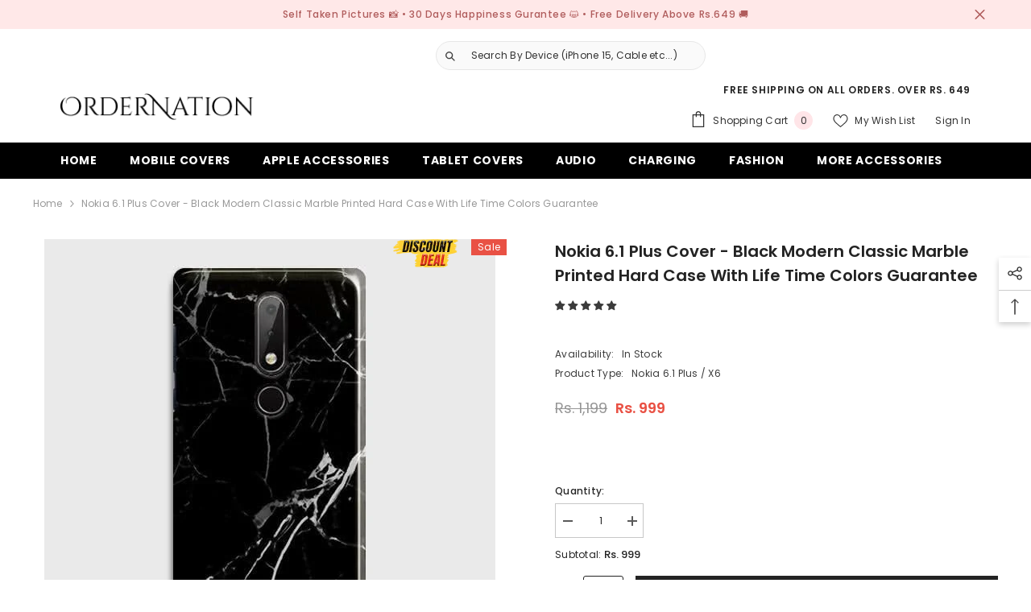

--- FILE ---
content_type: text/css
request_url: https://cdn.shopify.com/extensions/019becc5-461c-7c4e-8f00-2c8d44be536b/avis-options-v1.7.137.24/assets/swatch-slider.css
body_size: 39
content:

/* swipper */
.avpoptions-container__v2 .avp-option .avis-swiper-container {
   position: relative;
}

.avpoptions-container__v2 .avp-option .avis-swiper:has(.avis-swiper-btn-position-slides) {
   overflow: hidden;
   width: 85%;
}

.avpoptions-container__v2 .avp-option .avis-swiper:has(.avis-swiper-btn-position-under),
.avpoptions-container__v2 .avp-option .avis-swiper:has(.avis-swiper-btn-position-above){
   overflow: hidden;
   width: 100%;
}

.avpoptions-container__v2 .avp-option .avis-swiper span.avis-swiper-wrapper.ap-swatch__multi fieldset,
.avpoptions-container__v2 .avp-option .avis-swiper span.avis-swiper-wrapper.ap-button__multi fieldset,
.avpoptions-container__v2 .avp-option .avis-swiper span.avis-swiper-wrapper.ap-button__single,
.avpoptions-container__v2 div.avp-option .avis-swiper span.avis-swiper-wrapper.ap-swatch__single.ap-options__swatch{
   width: 100%;
   display: flex !important;
   align-items: center;
   justify-content: start;
   flex-wrap: nowrap;
}

.avpoptions-container__v2 .avp-option .avis-swiper span.avis-swiper-wrapper.ap-swatch__multi fieldset,
.avpoptions-container__v2 div.avp-option .avis-swiper span.avis-swiper-wrapper.ap-swatch__single.ap-options__swatch{
  padding: 5px;
  gap: 12px;
}

.avpoptions-container__v2 .avp-option .avis-swiper span.avis-swiper-wrapper.ap-swatch__multi fieldset label,
.avpoptions-container__v2 div.avp-option .avis-swiper span.avis-swiper-wrapper.ap-swatch__single.ap-options__swatch label{
  margin: 0px !important;
}

.avpoptions-container__v2 .avp-option .avis-swiper .avis-swiper-button {
   width: 100%;
   display: flex;
   align-items: center;
   position: absolute;
   z-index: 1;
}

.avpoptions-container__v2 .avp-option .avis-swiper > span.avis-swiper-wrapper {
   position: relative;
   z-index: 10;
}

.avpoptions-container__v2 .avp-option .avis-swiper .avis-swiper-button.avis-swiper-btn-position-slides {
   justify-content: space-between;
   top: 50%;
   transform: translateY(-50%);
   left: 0px;
   right: 0px;
}

.avpoptions-container__v2 .avp-option .avis-swiper-btn-position-under.avis-swiper-btn-algin-left {
   justify-content: start;
   bottom: -28px;
   left: 5px;
   gap: 10px;
}

.avpoptions-container__v2 .avp-option .avis-swiper-btn-position-under.avis-swiper-btn-algin-right {
   justify-content: end;
   bottom: -28px;
   right: 0px;
   gap: 10px;
}

.avpoptions-container__v2 .avp-option .avis-swiper-btn-position-under.avis-swiper-btn-algin-center {
   justify-content: center;
   bottom: -28px;
   gap: 10px;
}

.avpoptions-container__v2 .avp-option .avis-swiper-btn-position-above.avis-swiper-btn-algin-left {
   justify-content: start;
   top: -28px;
   left: 5px;
   gap: 10px;
}

.avpoptions-container__v2 .avp-option .avis-swiper-btn-position-above.avis-swiper-btn-algin-right {
   justify-content: end;
   top: -28px;
   right: 0px;
   gap: 10px;
}

.avpoptions-container__v2 .avp-option .avis-swiper-btn-position-above.avis-swiper-btn-algin-center {
   justify-content: center;
   top: -28px;
   gap: 10px;
}

.avpoptions-container__v2 .avp-option .avis-swiper .avis-swiper-button .avis-swiper-button-right,
.avpoptions-container__v2 .avp-option .avis-swiper .avis-swiper-button .avis-swiper-button-left {
   width: 26px;
   height: 26px;
   display: flex;
   justify-content: center;
   align-items: center;
}

.avpoptions-container__v2 .avp-option .avis-swiper .avis-swiper-pagination:not(.avis-tab-indicator-wrapper) {
   display: flex;
   align-items: center;
   margin: 0px auto;
   width: 100%;
   gap: 8px;
   padding-top: 10px;
}

.avpoptions-container__v2 .avis-swiper-pagination.avis-swiper-pagination-left {
    justify-content: start;
    padding-left: 5px;
}

.avpoptions-container__v2 .avis-swiper-pagination.avis-swiper-pagination-center {
    justify-content: center;
}

.avpoptions-container__v2 .avis-swiper-pagination.avis-swiper-pagination-right {
    justify-content: end;
}

.avpoptions-container__v2 .avis-swiper-pagination .avis-swiper-pagination-dot-active ,
.avpoptions-container__v2 .avis-swiper-pagination .avis-swiper-pagination-dot {
   width: 6px;
   height: 6px;
   border-radius: 50%;
   opacity: 1;
   cursor: pointer;
   transition: opacity 0.3s ease;
}

.avpoptions-container__v2 .avis-swiper-pagination .avis-swiper-pagination-number-active ,
.avpoptions-container__v2 .avis-swiper-pagination .avis-swiper-pagination-number {
   cursor: pointer;
}

.avpoptions-container__v2 .avis-swiper-pagination .avis-swiper-pagination-number {
  color: #dcdcdc;
}

.avpoptions-container__v2 .avis-swiper-pagination .avis-swiper-pagination-dot {
   background-color: #dcdcdc;
}

.avpoptions-container__v2 .avis-swiper-pagination .avis-swiper-pagination-number-active {
   color: #000;
}
.avpoptions-container__v2 .avis-swiper-pagination .avis-swiper-pagination-dot-active {
   background-color: #000;
}

.avpoptions-container__v2 .avis-swiper-pagination.avis-tab-indicator-wrapper {
  position: relative;
  height: 4px;
  background: transparent;
  border-radius: 6px;
  padding-inline: 5px;
  margin-block: 5px;
}

.avpoptions-container__v2 .avis-swiper-wrapper {
  scrollbar-width: thin;
  scrollbar-color: #4db8ff #e6f2ff;
}

.avpoptions-container__v2 .avis-swiper-wrapper::-webkit-scrollbar {
  height: 4px;
}

.avpoptions-container__v2 .avis-swiper-wrapper::-webkit-scrollbar-track {
  background: #e6f2ff;
  border-radius: 2px;
}

.avpoptions-container__v2 .avis-swiper-wrapper::-webkit-scrollbar-thumb {
  background-color: #4db8ff;
  border-radius: 2px;
}

.avpoptions-container__v2 .avis-swiper-wrapper::-webkit-scrollbar-thumb:hover {
  background-color: #33aaff;
}


--- FILE ---
content_type: text/javascript
request_url: https://cdn.shopify.com/extensions/019becc5-461c-7c4e-8f00-2c8d44be536b/avis-options-v1.7.137.24/assets/apo-file.min.js
body_size: 5333
content:
function handleFile(){let isShopUploadCdnSpf=["65746239548","61691986178"].includes(window.ap_front_settings.shop_id);var file=function(e,t,a,o,l,i,s,n,p,r,d,c,u){return apoFile(e,t,a,o,"function"==typeof l?l():l,i,s,n,p,r,d,c,u)};function apoFile(formContainer,productId,productInfo,elem,optionInfo,$,createAvisContainerHidden,variantChange,urlDefault,fileFlag,isNewValidateShop,isShopUploadShopfiy,eventListnerSwatchPersonalizer){let selectedFiles=[],id=elem.replace("#",""),{is_cropper:isCropper,is_multi_files:isMultiFiles,max_file_size,min_file_size,max_file_upload,option_file_type,option_file_type_custom,aspect_ratio_cropper}=fileFlag,isOnEditOption=!1,cropper,currentFile,croppedFileUrl,currentZoomRatio=1,maxZoomRatio=3,minZoomRatio=1;var apoFileInput=document.querySelector(`${elem}`);if(!apoFileInput)return;let optionNameInput=apoFileInput.name,wrapperInput=apoFileInput.closest(".apo-file");if(wrapperInput){let fileValueSelector=wrapperInput.querySelector(".apo_value");fileValueSelector?.name&&(optionNameInput=fileValueSelector?.name)}if("OLD"!==window.ap_front_settings.config.config_app.appPlan)function podFile(){let e=wrapperInput.querySelector(".apo_value");optionInfo&&eventListnerSwatchPersonalizer(optionInfo?.key,optionInfo,null,e?.value?.split(",")?.[e?.value?.split(",").length-1]??"",!0)}let generateHiddenInputs=(e,t)=>{removeHiddenInput(t);var a=document.querySelector(`input[name="properties[${t}]"]`),o=a.parentElement;for(let l=e.length-1;l>=0;l--){var i=document.createElement("input");i.type="hidden",i.name="properties["+e[l].className+"]",i.value=e[l].url,i.setAttribute("data-parent",t),o.insertBefore(i,a.nextSibling)}},removeHiddenInput=e=>{document.querySelectorAll(`input[name^="properties[${e}-"]`).forEach(function(e){e.remove()})},getFileName=e=>{let t=decodeURIComponent(e).split("/");return t[t.length-1].split("_").slice(1).join("_")},handleMultiFile=e=>{let t=document.querySelector(`label[for="${elem.replace(/^#/,"")}"] ~ .apo-file__img .apo-loader`),a=document.querySelector(`${elem} + s.apo-file__img .apo-items__preview`);document.querySelector(`input[name="properties[${optionNameInput}]"]`)?.removeAttribute("value"),t&&t.classList.add("hidden"),a&&a.classList.remove("hidden");let o=$(`#${id}-multiple-upload-preview`);o.empty(),e.forEach((t,a)=>{t.className=`${optionNameInput}-${a+1}`;let l=isVideoUrl(t?.url)?createVideoLink(t?.url):$("<a>",{href:t.url,target:"_blank",css:{"background-image":`url(${t?.url?new URL(t.url).href:""})`}}),i=$("<div>").addClass("apo-card__loader"),s=$("<div>").addClass("apo-item__info"),n=$("<span>").addClass("apo-item__name").text(t.name),p=$("<div>").addClass("apo-label__image-preview").append(l),r=$("<span>").html("&times;").addClass("apo-item__remove").click(function(){removeFileForMultiUpload(a,e)});/(\.csv|\.docx|\.pdf|\.xls|\.xlms|\.xlsx|\.txt|\.ai|\.eps|\.psd|\.dng)$/i.exec(t.name)||i.append(p),s.append(n),s.append(r),i.append(s),o.append(i)});let l=apoFileInput.closest(".apo-file");if(l){let i=l.querySelector(".apo_value");i&&(i.value=e.map(e=>e.url).join()),"OLD"!==window.ap_front_settings.config.config_app.appPlan&&podFile(),variantChange&&variantChange(optionNameInput,[$(l)],productId,formContainer)}generateHiddenInputs(e,optionNameInput),createAvisContainerHidden(formContainer,productId,optionNameInput)};function isVideoUrl(e){return/\.(mp4)(\?.*)?$/i.test(e)}function createVideoLink(e){let t=$("<a>",{href:e,target:"_blank"}),a=$("<video>",{src:e,preload:"metadata",playsinline:!0,muted:!0,css:{width:"75px",height:"75px",borderRadius:"4px",objectFit:"cover"}});return t.append(a),t}let handleSingleFile=e=>{croppedFileUrl=e?.url;let t=document.querySelector(`${elem} + .apo-file__img .apo-loader`),a=document.querySelector(`${elem} + .apo-file__img .apo-items__preview`);t&&t.classList.add("hidden"),a&&a.classList.remove("hidden");let o=$(`#${id}-single-upload-preview`);o.empty();let l=isVideoUrl(e?.url)?createVideoLink(e?.url):$("<a>",{href:e?.url,target:"_blank",css:{"background-image":`url(${e?.url?new URL(e.url).href:""})`}}),i=$("<div>").addClass("apo-card__loader"),s="";if("48947986582"===window.ap_front_settings.shop_id)s="Personalizar imagen";else{let n=window.ap_front_settings.config.config_app;s=n.re_customize_image?n.re_customize_image:"Re-customize image"}let p=$("<button>").addClass("apo-item__crop").val("Recustomize").text(s).click(function(e){e.preventDefault(),handleRecustomize()}),r=$("<div>").addClass("apo-item__action").append(p),d=$("<div>").addClass("apo-item__info"),c=$("<span>").addClass("apo-item__name").text(isShopUploadShopfiy&&!isMultiFiles?e?.[0]?.name:e?.name),u=$("<div>").addClass("apo-label__image-preview");if(isShopUploadShopfiy&&e&&!isMultiFiles){let f=new FileReader;f.onload=function(t){let a=$("<img />",{src:t.target.result,alt:e?.[0].name,height:"50px",width:"auto"});u.append(a)},f.readAsDataURL(e?.[0]),handleUndisabledBtnAddToCart()}else u.append(l);let m=$("<span>").html("&times;").addClass("apo-item__remove").click(function(){removeFileForSingleUpload()});/(\.tif|\.tiff|\.csv|\.docx|\.pdf|\.xls|\.xlms|\.xlsx|\.txt|\.ai|\.eps|\.psd|\.dng)$/i.exec(e?.name)||i.append(u),d.append(c),d.append(m),i.append(d),o.append(i),isCropper&&!isOnEditOption&&o.append(r);let g=apoFileInput.closest(".apo-file");if(g){let _=g.querySelector(".apo_value");_&&(_.value=e?.url);let v=_.name?_.name:apoFileInput.name;"OLD"!==window.ap_front_settings.config.config_app.appPlan&&podFile(),variantChange&&variantChange(v,[$(g)],productId,formContainer),(!isShopUploadShopfiy||isMultiFiles)&&(formContainer?createAvisContainerHidden(formContainer,productId,v,e?.url):createAvisContainerHidden(v,e?.url))}},removeFileForSingleUpload=()=>{document.querySelector(`${elem} + .apo-file__img`).remove(),apoFileInput.value="",croppedFileUrl=null,currentFile=null;let e=apoFileInput.closest(".apo-file");if(e){let t=e.querySelector(".apo_value");t&&(t.value="",t.dispatchEvent(new Event("change")));let a=e.querySelector(".avp-file__input");a&&(a.value="",a.dispatchEvent(new Event("change")));let o=t.name?t.name:apoFileInput.name;"OLD"!==window.ap_front_settings.config.config_app.appPlan&&podFile(),variantChange&&variantChange(o,[$(e)],productId,formContainer),createAvisContainerHidden(formContainer,productId,o,"")}},removeFileForMultiUpload=(e,t)=>{if(t.splice(e,1),removeHiddenInput(optionNameInput),0===t.length){document.querySelector(`${elem} + .apo-file__img`).remove(),apoFileInput.value="";let a=apoFileInput.closest(".apo-file");if(a){let o=a.querySelector(".apo_value");o&&(o.value="");let l=o.name?o.name:apoFileInput.name;"OLD"!==window.ap_front_settings.config.config_app.appPlan&&podFile(),variantChange&&variantChange(l,[$(a)],productId,formContainer)}}["67989143599","63396741298"].includes(ap_front_settings.shop_id)&&apoFileInput.setAttribute("length-files",t.length),handleMultiFile(t)};function handleCancelModal(){let e=document.querySelector(`${elem} + .apo-file__img .apo-loader`);e&&e.classList.add("hidden"),document.getElementById(`${id}-apo-crop-modal`).style.display="none",document.getElementById(`${id}-image`).src=currentFile?.src,apoFileInput.value="",cropper&&(cropper.destroy(),cropper=null),createAvisContainerHidden(formContainer,productId,optionNameInput,croppedFileUrl||""),handleUndisabledBtnAddToCart()}function handleZoomIn(){if(cropper&&currentZoomRatio<maxZoomRatio){let e=.2,t=currentZoomRatio+e;if(t<=maxZoomRatio)cropper.zoom(e),currentZoomRatio=t;else{let a=maxZoomRatio-currentZoomRatio;cropper.zoom(a),currentZoomRatio=maxZoomRatio}}}function handleZoomOut(){if(cropper&&currentZoomRatio>minZoomRatio){let e=-.2,t=currentZoomRatio+e;if(t>=minZoomRatio)cropper.zoom(e),currentZoomRatio=t;else{let a=minZoomRatio-currentZoomRatio;cropper.zoom(a),currentZoomRatio=minZoomRatio}}}function handleCropImage(e){let t=100,a=100;"92159181184"===window.ap_front_settings.shop_id&&(t=300,a=300);let o=cropper.getData();if(o.width<t||o.height<a){alert("The cropped area is too small. Please select a larger area.");return}e&&(currentFile={name:e.name,type:e.type,src:document.getElementById(`${id}-image`).src});let l=document.querySelector(`${elem} + .apo-file__img`);l&&l.remove();let i=`<div class="apo-file__img">
              <div class="apo-loader"></div>
              <div class="apo-items__preview" id="${id}-single-upload-preview" hidden">

              </div>

              </div>`;apoFileInput.insertAdjacentHTML("afterend",i);let s=cropper.getCroppedCanvas();document.getElementById(`${id}-apo-crop-modal`).style.display="none",s.toBlob(e=>{let t=new FormData;t.append("files",e,currentFile.name),t.append("name",currentFile.name),t.append("type",currentFile.type),fetch("https://apo-api.avisplus.io/api/sf/upload-file?shop_id="+window.ap_front_settings.shop_id,{method:"POST",mode:"cors",body:t}).then(e=>e.json()).then(e=>{cropper.destroy(),apoFileInput.value="",handleSingleFile(e)}).finally(()=>{handleUndisabledBtnAddToCart()})},currentFile.type)}function handleRecustomize(){document.querySelector(`.${id}.apo-custom-crop-modal`).style.display="flex";let aspectRatio=NaN;if("92159181184"===window.ap_front_settings.shop_id&&(aspectRatio=26/51),aspect_ratio_cropper){let aspectRatioCropper=eval(aspect_ratio_cropper);["67989143599","73033842885"].includes(window.ap_front_settings.shop_id)&&(aspectRatio=aspectRatioCropper)}cropper=new Cropper(document.getElementById(`${id}-image`),{viewMode:3,dragMode:"move",aspectRatio:aspectRatio,autoCropArea:0,restore:!1,background:!1,guides:!0,center:!0,highlight:!1,cropBoxMovable:!0,cropBoxResizable:!0,toggleDragModeOnDblclick:!1})}let listKeyButtonAddCart=['button[id*="AddToCart"]','button[id*="add-to-cart"]','button[id*="addToCart"]','a[id*="AddToCart"]','a[id*="addToCart"]',".product__add-to-cart-button",".product-submit",".product-form--atc-button",".product-form__cart-submit",".product-buy-buttons--cta",".btn--add-to-cart",".button-cart","button.add-to-cart-btn",".add-to-cart-button","button--addToCart","[data-product-add]",'button[data-pf-type*="ProductATC"]',"[name=add]:not([type=normal])","[type=submit]:not(.spr-button):not(.apo-exclude)",".lh-buy-now",".qview-btn-addtocart",".ajax-submit.action_button.add_to_cart",".action_button.add_to_cart",".atc-btn-container .add_to_cart",".add_to_cart",".button.ajax-submit.action_button",".action_button.add_to_cart",".action_button.add_to_cart",".btn-addtocart",".product-form__submit",".product-form__add-button",".product-form--add-to-cart",".btn--subtle-hover","#product-add-to-cart","#AddToCart",".button--large",".AddtoCart",],handleDisabledBtnAddToCart=()=>{for(let e of listKeyButtonAddCart){if(document.querySelector(e)){document.querySelector(e).setAttribute("disabled","");break}console.log("APO Not Found Key Button Add To Cart")}let t=document.querySelector(".avis-popupFooter-submit");t&&t.setAttribute("disabled",!0),apoFileInput.setAttribute("disabled",!0)},handleUndisabledBtnAddToCart=()=>{for(let e of listKeyButtonAddCart)if(document.querySelector(e)){document.querySelector(e)?.removeAttribute("disabled");break}let t=document.querySelector(".avis-popupFooter-submit");t&&t?.removeAttribute("disabled"),apoFileInput?.removeAttribute("disabled")};if(urlDefault){let html=`<div class="apo-file__img">
              <div class="apo-loader"></div>
              <div class="apo-items__preview" id="${id}-${isMultiFiles?"multiple":"single"}-upload-preview" hidden">
              </div>
              </div>`;if(apoFileInput.insertAdjacentHTML("afterend",html),isOnEditOption=!0,isMultiFiles){let listFileUrl=urlDefault.split(",");listFileUrl.forEach((e,t)=>{selectedFiles.push({name:getFileName(e),url:e?new URL(e).href:"",className:`${optionNameInput}-${t+1}`})}),handleMultiFile(selectedFiles)}else{let fileInfo={name:getFileName(urlDefault),url:urlDefault?new URL(urlDefault).href:""};handleSingleFile(fileInfo)}}apoFileInput.addEventListener("change",function(){if(!apoFileInput.files.length){apoFileInput.value="";return}let apoFileSize=0+selectedFiles.reduce((e,t)=>e+t.size,0),appPlan=window.ap_front_settings.config.config_app.appPlan,allowedFiles=[],invalidFiles=[],isHandleUseFile=!1,newFileTypeCusotm,newTextInvalidCustom,apoFileMb=apoFileSize/10485760,maxFileSize=1e6*max_file_size/10485760,maxFiles=max_file_upload,remainingSlots=maxFiles-selectedFiles.length,minFileSize=parseFloat(min_file_size),textRequiredMinSize=`Please upload file size from ${minFileSize}MB`;if(minFileSize>0?minFileSize=1e6*minFileSize/10485760:"92159181184"===window.ap_front_settings.shop_id&&(minFileSize=window?.apo_min_file_size_upload*1e6/10485760,textRequiredMinSize=window?.apo_text_required_min_file_size),remainingSlots<=0){let message=`You have uploaded the maximum of ${maxFiles} files.`;return window.AP_POptions.apps.productoptions.createMessageAlert(apoFileInput,message),apoFileInput.value="",handleUndisabledBtnAddToCart(),isHandleUseFile=!1,!1}option_file_type_custom?.length&&(newFileTypeCusotm=RegExp(`\\.(${option_file_type_custom.join("|")})$`,"i"),newTextInvalidCustom=option_file_type_custom.map(e=>`.${e}`).join("/ "));let apoAllowedExtensions="",textInvalid="";switch(option_file_type){case"image":apoAllowedExtensions=/(\.heic|\.jpg|\.jpeg|\.png|\.gif|\.webp|\.tif|\.tiff|\.ico|\.svg|\.stl)$/i,textInvalid=".jpeg/.jpg/.png/.gif/.webp/.tif/.tiff/.ico";break;case"document":apoAllowedExtensions=/(\.csv|\.doc|\.docx|\.doc|\.html|\.pdf|\.xls|\.xlms|\.xlsx|\.txt)$/i,textInvalid=".csv/.docx/.pdf/.xls/.xlms/.xlsx/.txt/.svg/.ai/.eps/.psd";break;case"custom":apoAllowedExtensions=newFileTypeCusotm,textInvalid=newTextInvalidCustom;break;default:apoAllowedExtensions=/(\.heic|\.jpg|\.jpeg|\.png|\.gif|\.webp|\.tif|\.tiff|\.ico|\.csv|\.docx|\.doc|\.pdf|\.xls|\.xlms|\.xlsx|\.txt|\.svg|\.ai|\.eps|\.psd|\.mp4|\.mp3|\.raw|\.stl|\.dxf|\.cdr)$/i,textInvalid=".jpeg/.jpg/.png/.gif/.webp/.tif/.tiff/.ico/.csv/.docx/.pdf/.xls/.xlms/.xlsx/.txt/.svg/.ai/.eps/.psd/.mp4/.mp3/.raw/.stl/.dxf/.cdr"}let isAllowedCropForSingleImageFile="";isAllowedCropForSingleImageFile="89587613961"===window.ap_front_settings.shop_id?/(\.heic|\.jpg|\.jpeg|\.png|\.webp|\.ico)$/i:/(\.heic|\.jpg|\.jpeg|\.png|\.webp|\.ico|\.svg)$/i;let isCropSingleImageFile=!!isAllowedCropForSingleImageFile?.exec(apoFileInput.files[0].name)&&!!isCropper,fileSizeItems=[];for(let i=0;i<apoFileInput.files.length;i++){let file=apoFileInput.files[i],fileSize=file.size,fileName=file.name;apoAllowedExtensions?.test(fileName)?(apoFileSize+=fileSize,allowedFiles.push(fileName)):invalidFiles.push(fileName),fileSizeItems.push(file.size)}handleDisabledBtnAddToCart();let lengthCurrentFiles=document.querySelectorAll(".apo-file__img .apo-items__preview .apo-card__loader")?.length??0;for(let fileSizeItem of fileSizeItems){let maxFileSizeItem=fileSizeItem/10485760;if(fileSizeItem/10485760<minFileSize||"PREMIUM"===appPlan&&"92159181184"===window.ap_front_settings.shop_id&&fileSizeItem/10485760<minFileSize)return window.AP_POptions.apps.productoptions.createMessageAlert(apoFileInput,textRequiredMinSize),apoFileInput.value="",handleUndisabledBtnAddToCart(),isHandleUseFile=!1,!1;if(isNewValidateShop){if(invalidFiles.length>0){let messageData=window.ap_front_settings.config.config_app.text_alert_validate_file,validateMessage=messageData||window.AP_POptions.apps.productoptions.strings.errorMessages.forTextValidateFileExtensions,message=validateMessage.replace("{file_extensions}",textInvalid);return window.AP_POptions.apps.productoptions.createMessageAlert(apoFileInput,message),apoFileInput.value="",handleUndisabledBtnAddToCart(),isHandleUseFile=!1,!1}if((maxFileSizeItem>maxFileSize||apoFileMb>2)&&("BASIC"===appPlan||appPlan.includes("PRO")||"OLD"===appPlan||!appPlan)){let message=`Please upload file size less than ${max_file_size>=20||apoFileMb>2?20:max_file_size}MB.`;return window.AP_POptions.apps.productoptions.createMessageAlert(apoFileInput,message),apoFileInput.value="",handleUndisabledBtnAddToCart(),isHandleUseFile=!1,!1}if((maxFileSizeItem>maxFileSize||apoFileMb>5)&&"ADVANCED"===appPlan){let message=`Please upload file size less than ${max_file_size>=50||apoFileMb>5?50:max_file_size}MB.`;return window.AP_POptions.apps.productoptions.createMessageAlert(apoFileInput,message),apoFileInput.value="",handleUndisabledBtnAddToCart(),isHandleUseFile=!1,!1}else if((maxFileSizeItem>maxFileSize||apoFileMb>10)&&"PREMIUM"===appPlan){let message=`Please upload file size less than ${max_file_size>=100||apoFileMb>10?100:max_file_size}MB.`;return window.AP_POptions.apps.productoptions.createMessageAlert(apoFileInput,message),apoFileInput.value="",handleUndisabledBtnAddToCart(),isHandleUseFile=!1,!1}else if(isMultiFiles&&apoFileInput.files.length>maxFiles){let message=`Please upload below ${maxFiles} file.`;return window.AP_POptions.apps.productoptions.createMessageAlert(apoFileInput,message),apoFileInput.value="",handleUndisabledBtnAddToCart(),isHandleUseFile=!1,!1}else isHandleUseFile=!0}else{if(invalidFiles.length>0){let messageData=window.ap_front_settings.config.config_app.text_alert_validate_file,validateMessage=messageData||window.AP_POptions.apps.productoptions.strings.errorMessages.forTextValidateFileExtensions,messageAlert=validateMessage.replace("{file_extensions}",textInvalid);return alert(messageAlert),apoFileInput.value="",handleUndisabledBtnAddToCart(),isHandleUseFile=!1,!1}if((maxFileSizeItem>maxFileSize||apoFileMb>2)&&("BASIC"===appPlan||appPlan.includes("PRO")||"OLD"===appPlan||!appPlan))return alert(`Please upload file size less than ${max_file_size>=20||apoFileMb>2?20:max_file_size}MB.`),apoFileInput.value="",handleUndisabledBtnAddToCart(),isHandleUseFile=!1,!1;if((maxFileSizeItem>maxFileSize||apoFileMb>5)&&"ADVANCED"===appPlan)return alert(`Please upload file size less than ${max_file_size>=50||apoFileMb>5?50:max_file_size}MB.`),apoFileInput.value="",handleUndisabledBtnAddToCart(),isHandleUseFile=!1,!1;if((maxFileSizeItem>maxFileSize||apoFileMb>10)&&"PREMIUM"===appPlan)return alert(`Please upload file size less than ${max_file_size>=100||apoFileMb>10?100:max_file_size}MB.`),apoFileInput.value="",handleUndisabledBtnAddToCart(),isHandleUseFile=!1,!1;if(isMultiFiles&&apoFileInput.files.length>maxFiles)return alert(`Please upload below ${maxFiles} file.`),apoFileInput.value="",handleUndisabledBtnAddToCart(),isHandleUseFile=!1,!1;isHandleUseFile=!0}}if(!0===isHandleUseFile&&apoFileInput.files&&apoFileInput.files.length&&isMultiFiles){let isImg=document.querySelector(`${elem} + .apo-file__img`);isImg&&isImg.remove();let html=`<div class="apo-file__img">
                    <div class="apo-loader"></div>
                    <div class="apo-items__preview" id="${id}-multiple-upload-preview" hidden">

                    </div>

                    </div>`;if(apoFileInput.insertAdjacentHTML("afterend",html),remainingSlots<=0){let message=`You have uploaded the maximum of ${maxFiles} files.`;window.AP_POptions.apps.productoptions.createMessageAlert(apoFileInput,message);return}if(apoFileInput.files.length>remainingSlots){let message=`You can only add up to ${remainingSlots} more files.`;window.AP_POptions.apps.productoptions.createMessageAlert(apoFileInput,message)}let files=Array.from(apoFileInput.files);["67989143599","63396741298"].includes(ap_front_settings.shop_id)&&apoFileInput.setAttribute("length-files",files.length);let filesToUpload=files.slice(0,remainingSlots);for(let file of filesToUpload)uploadFile(file);async function uploadFile(e){let t=new FormData;t.append("files",e);try{let a=await fetch("https://apo-api.avisplus.io/api/sf/upload-file?shop_id="+window.ap_front_settings.shop_id,{method:"POST",mode:"cors",body:t}),o=await a.json();if(o)return selectedFiles.push(o),isShopUploadCdnSpf||(apoFileInput.value=""),handleMultiFile(selectedFiles),!0}catch(l){console.error("Error uploading file:",l)}finally{handleUndisabledBtnAddToCart()}return!1}}else if(apoFileInput.files&&apoFileInput.files[0]&&isCropSingleImageFile){let textSave="",textCancel="",textCrop="";var configApp=window.ap_front_settings.config.config_app;"48947986582"===window.ap_front_settings.shop_id&&(textSave="Guardar cambios",textCancel="Cancelar",textCrop="Recortar la imagen"),"81289576776"===window.ap_front_settings.shop_id?(textSave="Speichern",textCancel="Abbrechen",textCrop="Bild zuschneiden"):(textSave=configApp.file_save_button?configApp.file_save_button:"Save changes",textCancel=configApp.file_cancel_button?configApp.file_cancel_button:"Cancel",textCrop=configApp.crop_your_image?configApp.crop_your_image:"Crop your images");let cropFileModal=document.createElement("div");cropFileModal.id=`${id}-apo-crop-modal`,cropFileModal.className=`${id} apo-custom-crop-modal`,cropFileModal.innerHTML=`
                      <div class="apo-crop-modal-dialog">
                        <div class="apo-crop-modal-content">
                          <div class="apo-crop-modal-header">
                            <p class="apo-crop-modal-title">${textCrop}</p>
                            <button type="button" class="apo-crop-modal-close" data-dismiss="modal" aria-label="Close">&times;</button>
                          </div>
                          <div class="apo-crop-modal-body">
                            <img id="${id}-image" src="">
                          </div>
                          <div class="apo-crop-modal-footer">
                            <div class="apo-modal-footer-group left">
                              <button type="button" class="apo-btn-zoom" id="apo-zoom-out-button"><svg class="svg-zoom" xmlns="http://www.w3.org/2000/svg" viewBox="0 0 512 512">
                                  <path d="M289.8 199.7H150.4c-11.3 0-20.4 9.1-20.4 20.4 0 11.3 9.1 20.4 20.4 20.4h139.4c11.3 0 20.4-9.1 20.4-20.4 0-11.3-9.2-20.4-20.4-20.4z"></path>
                                  <path d="M220.2 388.2C127.3 388.2 52 313 52 220.1 52 127.3 127.3 52 220.2 52c92.9 0 168.1 75.3 168.1 168.1 0 92.9-75.3 168.1-168.1 168.1zM495 466.1 381.7 352.9c29.7-36.1 47.6-82.4 47.6-132.8C429.3 104.6 335.7 11 220.2 11S11 104.6 11 220.1s93.6 209.1 209.2 209.1c50.4 0 96.6-17.8 132.7-47.5L466.1 495c8 8 20.9 8 28.9 0s8-20.9 0-28.9z"></path>
                                </svg></button>

                              <button type="button" class="apo-btn-zoom" id="apo-zoom-in-button"><svg class="svg-zoom" xmlns="http://www.w3.org/2000/svg" viewBox="0 0 512 512">
                                  <path d="M289.8 200.2h-49.3v-49.3c0-11.3-9.1-20.4-20.4-20.4-11.3 0-20.4 9.1-20.4 20.4v49.3h-49.3c-11.3 0-20.4 9.1-20.4 20.4 0 11.3 9.1 20.4 20.4 20.4h49.3v49.3c0 11.3 9.1 20.4 20.4 20.4 11.3 0 20.4-9.1 20.4-20.4V241h49.3c11.3 0 20.4-9.1 20.4-20.4 0-11.3-9.2-20.4-20.4-20.4z"></path>
                                  <path d="M220.2 388.7C127.3 388.7 52 313.5 52 220.6S127.3 52.5 220.2 52.5s168.1 75.3 168.1 168.1S313 388.7 220.2 388.7zm274.8 78L381.7 353.4c29.7-36.1 47.6-82.4 47.6-132.8 0-115.5-93.6-209.2-209.2-209.2S11 105.1 11 220.6s93.6 209.2 209.2 209.2c50.4 0 96.6-17.8 132.7-47.5l113.3 113.3c5.2 5.3 21.1 7.9 28.9 0 7.9-8 7.9-20.9-.1-28.9z"></path>
                                </svg></button>
                            </div>

                            <div class="apo-modal-footer-group right">
                              <button type="button" class="apo-btn-style cancel" id="apo-crop-modal-cancel">${textCancel}</button>
                              <button type="button" class="apo-btn-style submit" id="apo-crop-button">${textSave}</button>
                            </div>
                          </div>
                        </div>
                      </div>`,document.body.insertBefore(cropFileModal,document.body.firstChild);let param=new FormData;for(let i=0;i<apoFileInput.files.length;i++)param.append("files",apoFileInput.files[i]);let reader=new FileReader;reader.onload=function(e){document.getElementById(`${id}-image`).src=e.target.result,cropper&&cropper.destroy();let aspectRatio=NaN;if("92159181184"===window.ap_front_settings.shop_id&&(aspectRatio=26/51),aspect_ratio_cropper){let aspectRatioCropper=eval(aspect_ratio_cropper);["67989143599","73033842885"].includes(window.ap_front_settings.shop_id)&&(aspectRatio=aspectRatioCropper)}cropper=new Cropper(document.getElementById(`${id}-image`),{viewMode:3,dragMode:"move",aspectRatio:aspectRatio,autoCropArea:0,restore:!1,background:!1,guides:!0,center:!0,highlight:!1,cropBoxMovable:!0,cropBoxResizable:!0,toggleDragModeOnDblclick:!1})},reader.readAsDataURL(apoFileInput.files[0]),document.querySelector(`.${id}.apo-custom-crop-modal`).style.display="flex",document.getElementById("apo-zoom-in-button").addEventListener("click",handleZoomIn),document.getElementById("apo-zoom-out-button").addEventListener("click",handleZoomOut),document.querySelector(".apo-crop-modal-close").addEventListener("click",handleCancelModal),document.getElementById("apo-crop-modal-cancel").addEventListener("click",handleCancelModal),document.getElementById("apo-crop-button").addEventListener("click",function(){handleCropImage(apoFileInput.files[0])})}else if(apoFileInput.files&&apoFileInput.files[0]){var isImg=document.querySelector(`${elem} + .apo-file__img`);isImg&&isImg.remove();let html=`
                    <div class="apo-file__img">
                      <div class="apo-loader"></div>
                      <div class="apo-items__preview" id="${id}-single-upload-preview" hidden"></div>
                    </div>`;apoFileInput.insertAdjacentHTML("afterend",html);let param=new FormData;for(let i=0;i<apoFileInput.files.length;i++)param.append("files",apoFileInput.files[i]);isShopUploadShopfiy&&!isMultiFiles?handleSingleFile(apoFileInput.files):fetch("https://apo-api.avisplus.io/api/sf/upload-file?shop_id="+window.ap_front_settings.shop_id,{method:"POST",mode:"cors",body:param}).then(e=>e.json()).then(e=>{isShopUploadCdnSpf||(apoFileInput.value=""),handleSingleFile(e)}).finally(()=>(handleUndisabledBtnAddToCart(),!1))}})}return file.fileVer="V1.0.0",window.ap_front_settings.file=file,file}handleFile();

--- FILE ---
content_type: text/javascript
request_url: https://cdn.shopify.com/extensions/019becc5-461c-7c4e-8f00-2c8d44be536b/avis-options-v1.7.137.24/assets/apo-product-options-v3.js
body_size: 147769
content:
var apoProductDefault = "default";
(ap_loadScript = function (t, i) {
  var e = document.createElement("script");
  (e.type = "text/javascript"),
    e.readyState
      ? (e.onreadystatechange = function () {
        ("loaded" != e.readyState && "complete" != e.readyState) ||
          ((e.onreadystatechange = null), i());
      })
      : (e.onload = function () {
        i();
      }),
    (e.src = t),
    document.getElementsByTagName("head")[0].appendChild(e);
}),
  (ap_addOptions = async function ($, customizeryConfig, isAppMobile = false) {
    // Widget layout setting
    const isWidgetLayoutDefault = (customizeryConfig?.widget?.layout || "default") === "default"
    // Append POD
    const productImageWrapper = window.AvisOptionsData?.podWrapper ? window.AvisOptionsData?.podWrapper : [".hdt-product-media-wrapp",".main-product__media--slider-wrapper .main-product__media--slider swiper-product-gallery", ".Product__Slideshow .flickity-viewport .flickity-slider", ".product__photos .product-grid__photos", ".product__media__wrapper .product__grid", ".product__media-wrapper .product__media-list", ".product-gallery__media-list", ".media-gallery .media-gallery__inner", ".media-gallery__viewer .media-viewer", ".product-gallery .product-gallery--viewer", ".product__photos .product__main-photos", ".preview-card-container", ".product-information__media", "product-gallery .swiper-slide-active .swiper-slide__inner > div"]
    , productMediaListClass = isWidgetLayoutDefault ? productImageWrapper: [".avis-popup-atc-container .avis-popup-atc-body .avis-popup-atc-left"]
    , productImageActive =  window.AvisOptionsData?.podMediaActive ? window.AvisOptionsData?.podMediaActive :  [".hdt-product__media-item.is-selected.is-in-view",".hdt-product__media-item",".swiper-wrapper .swiper-slide[data-selected]", ".Product__SlideItem.is-selected" ,".product-grid__photos .product-grid__item.product-grid__item--1", ".product__media__wrapper .product__grid .product__media", ".product__media-wrapper .product__media-list .product__media-item.is-active", ".product__photos .product__main-photos .product-main-slide.is-selected", ".product-gallery__media-list .product-gallery__media.is-selected", '.product-gallery .product-gallery--viewer .product-gallery--image[data-gallery-selected="true"]', '.media-gallery--carousel slideshow-container .product-media-container--image[aria-hidden="false"]', ".media-gallery__grid .product-media-container--image", ".media-gallery__viewer .media-viewer .media-viewer__item.is-current-variant", ".media-gallery .media-gallery__inner .slider__item.is-active .product-media--image", ".product__media-wrapper .product__media-list .splide__slide.is-active.is-visible", "product-gallery .swiper-slide-active .swiper-slide__inner > div", ".product__media-list .product__media-item.is-active .product__modal-opener"]
    , productMediaActiveClass = isWidgetLayoutDefault ? productImageActive : [".avis-popup-atc-container .avis-popup-atc-body .avis-popup-atc-left .avis-popup-atc-image"]
    , productMediaThumbsClass = isWidgetLayoutDefault ? window.AvisOptionsData?.podThumbList ? window.AvisOptionsData?.podThumbList : [".hdt-product__media-item",".main-product__media--slider-wrapper .main-product__media--slider .swiper .swiper-wrapper .swiper-slide","div.product-grid__container div.product-slideshow div.product-grid__item",".product__thumbs .product__thumb-item", ".product__media-wrapper .product__media-list .product__media-item:not(.tpo_ignore)", ".media-gallery__grid .product-media-container--image", ".media-gallery--carousel slideshow-container .product-media-container--image", ".thumbnail-list .thumbnail-list__item .thumbnail", ".product__thumb-item .product__thumb:not(.tpo_ignore)", ".product-gallery--media-thumbnail", ".media-thumbs__item .media-thumbs__btn", ".thumbnails .slider__grid .slider__item", ".thumbnail-list .item.splide__thumbnail.is-active.is-visible", ".slideshow-controls__thumbnails-container .slideshow-controls__thumbnails .slideshow-control","[id^='swiper-wrapper'] .swiper-slide"] : [".avis-popup-atc-container .avis-popup-atc-body .avis-popup-atc-left .avis-popup-atc-image"]
    , productMediaItemListClass = isWidgetLayoutDefault ? window.AvisOptionsData?.podMediaList ? window.AvisOptionsData?.podMediaList : [".hdt-product-media__thumb .hdt-slider__container", ".Product__SlideItem", ".product__media-wrapper .product__media-list .product__media-item", ".product-gallery__media-list .product-gallery__media", ".media-gallery__grid .product-media-container--image", ".product-gallery .product-gallery--viewer .product-gallery--image", ".productView-image-wrapper .productView-nav .productView-image", ".rio-media-gallery .pwzrswiper-wrapper .pwzrswiper-slide", ".product-gallery-container .product-gallery-mobile-container.active .gallery-slide", ".product-gallery-container .product-gallery-desktop.active .gallery-image-container","product-gallery .swiper-slide .swiper-slide__inner > div"] : [".avis-popup-atc-container .avis-popup-atc-body .avis-popup-atc-left .avis-popup-atc-image"];

    if (customizeryConfig.optionSets.length === 0 || window.apo_js_loaded.options) {
      if (typeof window.removeDisabledBtnAddCart === 'function') {
        setTimeout(window.removeDisabledBtnAddCart, 200);
      }
    }
    var shop_id = window.ap_front_settings?.shop_id;
    let isShopNotProductPage = ["5244321856"].includes(shop_id);
    if (["72583053543"].includes(shop_id)) {
      let avisPosition = document.querySelector(".avis-position");
      if (!avisPosition) return;
      let isExistOption = avisPosition.querySelector(".avpoptions-container__v2");
      if (!isExistOption) {
        window.apo_js_loaded.options = false;
      }
    }
    if (!isAppMobile)
    {
      if (window?.ap_front_settings?.page_type === "product" && isShopNotProductPage && window.apo_js_loaded.options) return;
      if (!isShopNotProductPage && window.apo_js_loaded.options) return;
    }

    window.avisOpions = window.avisOpions || {};
    window.apo_js_loaded.options = true;
    window.mapConditionalLogicValue = [];
    let isDesignV2 = customizeryConfig?.is_design_v2 ?? false;
    window.ap_front_settings.config.is_clone_bt_addcart = true;
    var money_format =
      window.ap_front_settings && window.ap_front_settings.money_format
        ? ['90598015305', '26116096075', '62206672977', '69406490814', '73060385049', '55602872595', '69627019432','57878642763'].includes(window.ap_front_settings?.shop_id) ? window.ap_front_settings.money_with_currency_format : window.ap_front_settings.money_format
        : "${{amount}}";
    if (["85222555996"].includes(window.ap_front_settings?.shop_id)) {
      money_format = "{{amount_with_comma_separator}}€";
    }
    if (["88880546039", "70257147997"].includes(window.ap_front_settings?.shop_id) || (["68326162671"].includes(window.ap_front_settings?.shop_id) && Shopify.theme.id == "152239931631")) {
      money_format = "${{amount_no_decimals}}";
    }
    if (Object.keys(window.apoOptionLocales.avisSettings).length > 0) {
      for (let settingItem in window.apoOptionLocales.avisSettings) {
        if (window.apoOptionLocales.avisSettings[settingItem])
          customizeryConfig[settingItem] = window.apoOptionLocales.avisSettings[settingItem];
      }
    }
    let isCssV3 = false;
    const OPTION_URL = {
      group: "group_product",
      only: "only_url",
      allowed: "allowed_open_url",
    };
    const OPTION_URL_DISPLAY = {
      value: "click_value",
      view: "click_view",
    };

    const AVIS_CLASS = {
      soldOutOption: "avis-option-soldout",
    };
    let AVIS_SOLD_OUT = "Sold out";
    if (["88420122940"].includes(window.ap_front_settings?.shop_id)) {
      AVIS_SOLD_OUT = "Out of Stock";
    }
    var listOptions = [];
    var useAddchargeApoOption =
      customizeryConfig?.is_addcharge_apo_option ?? false;
    if (
      !useAddchargeApoOption &&
      customizeryConfig?.cart_page?.display_addon_cart
    )
      useAddchargeApoOption = true;

    // Add setting: show watermark
    var isShowWatermarkOnProductPage =
      customizeryConfig.show_watermark_on_product_page;

    var totalPriceAdd = 0;
    var container_AP_POptions = "avpoptions-container__v2";
    let isCustom149 =
      window.ap_front_settings?.product_info?.product_id === "8121233309931" &&
      (shop_id === "61530898667" || shop_id === "67691053329");

    let isShopUploadCdnSpf = ["65746239548", "61691986178"].includes(shop_id);

    let isShopExcludeSpaceInputText = ["89031704941"].includes(shop_id);

    let isThemeProperty = shop_id === "84988035369";
    let isNotUseAvisHidden = false;
    let convertTooltipBody = ["56301813831", "77756367123"].includes(shop_id);
    window.AllProductDetail = {}

    var joinAddCharge = window.ap_front_settings.joinAddCharge;
    if (shop_id === "59437023322") {
      joinAddCharge = "||";
    }
    if (shop_id === "48439328922" && customizeryConfig?.widget) {
      let keyElement =
        !customizeryConfig?.widget || !customizeryConfig?.widget?.position || customizeryConfig?.widget?.position == "default"
          ? "default"
          : customizeryConfig?.widget?.position.split("_")[1];
      if (keyElement === "selector" && customizeryConfig?.widget?.selector) {
        if (!document.querySelector(customizeryConfig?.widget?.selector)) return;
      }
    }

    let showPriceACCart =
      shop_id === "70719799540" || shop_id === "54416834757" || shop_id === "86711959862" || shop_id === "54416834757"; //a9b06b-ca.myshopify.com
    let KEY_FORMAT_PRICE = "addon_price";
    let KEY_JOIN_PRICE = "(+";
    let avisFormatPrice = `${KEY_JOIN_PRICE}${KEY_FORMAT_PRICE})`;

    if (shop_id === '10278593') {
      avisFormatPrice = `(${KEY_FORMAT_PRICE})`;
    }

    if (shop_id === '10278593') {
      avisFormatPrice = `(${KEY_FORMAT_PRICE})`;
    }

    const isValueAC = (type) => ["chargeorbundle", "createcharge"].includes(type);

    let isShopUploadShopfiy = ["60173221974", "62129143868"].includes(shop_id);

    let isNewValidateShop = ["59661713513", "66985525527", "81382703435", "90115932451", "87503831334", "87616127313"].includes(shop_id);
    if (!isNewValidateShop) {
      isNewValidateShop = customizeryConfig?.validate_settings === "inline";
    }
    let isQtyDefaultZero = ["80578642225","1562360","95302287692", "75631984989", "58362396724", "81519247698", "77601243472", "83432636743", "63594234085", "66916745498", "73531588924", "60284698735", "59661713513", "79486681403", "50712903860", "58727497788", "85588181272"].includes(shop_id);
    if (!isQtyDefaultZero) {
      isQtyDefaultZero = customizeryConfig?.is_quantity_start_zero ?? false;
    }
    let isNotSyncQtyProductAc = ["55533404247", "60947365957"].includes(shop_id);
    let useSoldOutOption =
      customizeryConfig?.product_page?.out_of_stock_display === "hide_option";
    (window.AP_POptions = window.AP_POptions || {}), (AP_POptions.$ = $);
    function getEventData(e, t) {
      return e._data
        ? e._data(t, "events")
        : e.data
          ? e.data(t, "events")
          : null;
    }
    let apoBodyTooltip = document.querySelector("#apo-body-tooltip");
    let hideTimeout = null;
    function hideTooltipWithDelay() {
      hideTimeout = setTimeout(() => {
        apoBodyTooltip.classList.remove("tooltip-show");
        setTimeout(() => {
          apoBodyTooltip.classList.add("tooltip-hide");
        }, 200);
      }, 300);
    }

    function cancelHideTooltip() {
      clearTimeout(hideTimeout);
    }
    function createBodyTooltip(apoBodyTooltip) {
      if (!apoBodyTooltip) {
        apoBodyTooltip = document.getElementById("apo-body-tooltip");
        if (!apoBodyTooltip) {
          apoBodyTooltip = document.createElement("div");
          apoBodyTooltip.id = "apo-body-tooltip";
          apoBodyTooltip.className = "apo-body-tooltip";
          document.body.appendChild(apoBodyTooltip);
        }
        console.log("create apoBodyTooltip");
      }
      apoBodyTooltip.addEventListener("mouseenter", cancelHideTooltip);

      apoBodyTooltip.addEventListener("touchstart", () => {
        isTouch = true;
        cancelHideTooltip();
      });

      return apoBodyTooltip;
    }
    createBodyTooltip(apoBodyTooltip);
    var pluginAction = {
      getProduct: (t) =>
        new Promise((o, n) => {
          let rootUrl = "/";
          if (["92310929781", "70071189821", "85460451654", "93700129092"].includes(shop_id)) {
            rootUrl = Shopify.routes.root;
          }
          o(
            fetch(rootUrl + `products/${t}.js`, { method: "GET" })
              .then((t) => {
                if (t.status == "200") return t.json();
                else null;
              })
              .then((t) => t)
          );
        }),
      getColecByPrId: async function (productId) {
        const fetchOptions = {
          method: "GET",
          headers: {
            "shop-id": shop_id,
          },
        };
        return new Promise((n, o) => {
          n(
            fetch(
              `${priceMod.avisUrl}product/collections?id=${productId}`,
              fetchOptions
            )
              .then((t) => {
                return t.json();
              })
              .then((t) => t)
          );
        });
      },
      queryProductInfo: async function (locales, ids, isCountry = true) {
        let country = "";
        if (isCountry) {
          country = `country: "${window.Shopify.country.toUpperCase() ?? "EN"}", `;
        }

        if (!ids?.length) return "";
        locales = window.apoOptionLocales?.convertLocales(locales);
        let idsArr = [];
        for (let id of ids) {
          idsArr.push(`gid://shopify/Product/${id}`);
        }
        let idsString = idsArr.join('","');
        let query = `\n        query productDetails @inContext(${country} language: ${locales.toUpperCase()}) {\n            nodes(ids: ["${idsString}"]) {\n                ... on Product {\n                    id\n                    handle\n                    title\n                    priceRange{\n                            minVariantPrice{\n                    amount          }\n                    }\n                    availableForSale\n     options\n {\n id\n name\n optionValues\n {\n name\n  id\n }\n }\n                    variants(first:250){\n                        nodes{\n      selectedOptions{\n  name\n  value\n   }\n                      id\n                            availableForSale\n                            quantityAvailable\n                            compareAtPrice{\n                                currencyCode\n                                amount\n                            }\n                            currentlyNotInStock\n                            price{\n                                currencyCode\n                                amount\n                            }\n                            title\n                            sku\n                        }\n                    }\n                }\n            }\n        }\n    `;
        return query;
      },
      queryVariants: async function (locales, ids) {
        if (!ids?.length) return "";
        locales = window.apoOptionLocales?.convertLocales(locales);
        let idsArr = [];
        for (let id of ids) {
          idsArr.push(`gid://shopify/ProductVariant/${id}`);
        }
        let idsString = idsArr.join('","');
        let query = `\n        query productDetails @inContext(country: ${window.Shopify.country.toUpperCase() ?? "EN"}, language: ${locales.toUpperCase()}) {\n            nodes(ids: ["${idsString}"]) {\n                ... on ProductVariant {\n                    id\n                            availableForSale\n                            quantityAvailable\n                            compareAtPrice{\n                                currencyCode\n                                amount\n                            }\n                            currentlyNotInStock\n                            price{\n                                currencyCode\n                                amount\n                            }\n                            title\n                            sku\n                        }\n            }\n        }\n    `;
        return query;
      },
      fetchStoreFront: async function (queryData) {
        if (!window.apoOptionLocales?.config?.storefront_connect) return null;
        let root = window.Shopify && window.Shopify.routes && (window.Shopify.routes.root || window.Shopify.routes.root_url) || "/";
        let url = `${root}api/${window.apoOptionLocales?.version}/graphql.json`;
        let data = {
          method: "POST",
          headers: {
            "Content-Type": "application/json",
            "X-Shopify-Storefront-Access-Token": window.apoOptionLocales?.config?.storefront_connect
          },
          body: JSON.stringify({
            query: queryData
          })
        };
        const response = await fetch(url, data);
        if (response.ok) {
          const json = await response.json();
          return json;
        }

        return null;
      }
    };
    var themeId = Shopify?.theme?.id.toString();
    var isMainTheme = Shopify?.theme?.role === "main";
    var isStoreLazyImg = ["131904798791", "131714842695"].includes(themeId) && !isMainTheme && shop_id === "57908756551";
    var key_variant_conditional = "avis_shopify_option";
    var formProductGenOptionJs = {};
    var selectedVariantIdAll = {};
    var watchingVariantPopupBackup = "";
    window.pubFormProductGenOptionJs = formProductGenOptionJs;
    var conditionalLogicInstances = { default: "" };
    window.apoConditionalLogic = conditionalLogicInstances;

    function checkCustomerApplyOptionSet(optionSet) {
      const customer = window?.ap_front_settings?.customer;
      const customerType = optionSet?.customer_type;
      const optionSetCustomers = optionSet?.customers;
      const conditionCustomers = optionSet?.apply_customer;
      if (!customerType || customerType === "all") {
        return true;
      }
      if (customer && customerType === "manual" && optionSetCustomers?.length > 0) {
        return optionSetCustomers?.includes(customer.id);
      }
      if (customerType === "automated" && conditionCustomers?.type && conditionCustomers?.conditions?.length > 0) {
        return checkAutomatedCustomer(conditionCustomers.type, conditionCustomers.conditions);
      }
      return false;
    }
    const checkAutomatedCustomer = (type, conditions) => {
      if (type === "all") {
        for (let condition of conditions) {
          if (!checkConditionCustomer(condition)) {
            return false;
          }
        }
        return true;
      }
      if (type === "any") {
        for (let condition of conditions) {
          if (checkConditionCustomer(condition)) {
            return true;
          }
        }
        return false;
      }
      return false;
    };
    const checkConditionCustomer = (condition) => {
      const customer = window?.ap_front_settings?.customer;
      switch (condition.type) {
        case "tags":
          return checkKeyOfCondition(condition.keywordCompareType, condition.selector, "tags");
        case "name":
          return checkKeyOfCondition(condition.keywordCompareType, condition.selector, "name");
        case "email":
          return checkKeyOfCondition(condition.keywordCompareType, condition.selector, "email");
        case "logged-in":
          return !!customer;
        case "guest":
          return !customer;
      }
    };
    const checkKeyOfCondition = (keywordCompareType, selector, field) => {
      const {  tags = [], email = "", name = "" } = window.ap_front_settings.customer || {};
      const convertSelector = selector.toLowerCase().trim();
      const convertTags = tags.map((tag) => tag.toLowerCase().trim());
      const convertEmail = email.toLowerCase().trim();
      const convertName = name ? name.toLowerCase().trim() : email.toLowerCase().trim();
      switch (keywordCompareType) {
        case "is_equal_to":
          if (field === "tags") return convertTags?.includes(convertSelector);
          if (field === "email") return convertEmail === convertSelector;
          if (field === "name") return convertName === convertSelector;
        case "is_not_equal_to":
          if (field === "tags") return !convertTags?.includes(convertSelector);
          if (field === "email") return convertEmail !== convertSelector;
          if (field === "name") return convertName !== convertSelector;
        case "starts_with":
          if (field === "tags") return convertTags.some((tag) => tag.startsWith(convertSelector));
          if (field === "email") return convertEmail.startsWith(convertSelector);
          if (field === "name") return convertName.startsWith(convertSelector);
        case "ends_with":
          if (field === "tags") return convertTags.some((tag) => tag.endsWith(convertSelector));
          if (field === "email") return email.endsWith(convertSelector);
          if (field === "name") return convertName.endsWith(convertSelector);
        case "contains":
          if (field === "tags") return convertTags.some((tag) => tag.includes(convertSelector));
          if (field === "email") return convertEmail.includes(convertSelector);
          if (field === "name") return convertName.includes(convertSelector);
        case "does_not_contain":
          if (field === "tags") return !convertTags.find((tag) => tag.includes(convertSelector));
          if (field === "email") return !convertEmail.includes(convertSelector);
          if (field === "name") return !convertName.includes(convertSelector);
      }
    };
    const checkCountryApplyOptionSet = (optionSet) => {
      const country = window?.ap_front_settings?.curCountryCode;
      const optionSetMarket = optionSet?.markets;
      if (!optionSetMarket?.type || optionSetMarket.type === "all") {
        return true;
      }
      if (country) {
        if (optionSetMarket?.type === "include") {
          return optionSetMarket?.include?.includes(country);
        }
        if (optionSetMarket?.type === "exclude") {
          return !optionSetMarket?.exclude?.includes(country);
        }
      }
      return false;
    };
    function intervalHandleShopifyVariant(
      elemOptionAvisContainer,
      productId,
      productInfo
    ) {
      setInterval(function () {
        let watchingVariant =
          conditionalLogicInstances[productId].watching[
          key_variant_conditional
          ];
        if (!watchingVariant) return;

        let variants = productInfo.variants;
        let variantId = variants?.[0]?.id?.toString();
        const formDataPopup = document.querySelector("form[action='/cart/add'].avis-popup-atc-form");
        let formData = new FormData(formDataPopup || formProductGenOptionJs[productId]);
        if (formData && formData.get("id")) variantId = formData.get("id");
        else {
          const searchParams = new URLSearchParams(window.location.search);
          if (searchParams?.get("variant")) {
            variantId = searchParams?.get("variant");
          }
        }

        let oldVariantId = selectedVariantIdAll[productId];
        if (oldVariantId !== variantId && variantId) {
          conditionalLogicInstances[productId]?.s_check_input_variant(
            elemOptionAvisContainer,
            productId,
            productInfo
          );
        }
      }, 300);
    }
    let variantIdTemp = "";
    let isLoadingOptions = {};
    function handleChangeShopifyVariant(
      elemOptionAvisContainer,
      productId,
      productInfo
    ) {
      const observer = new MutationObserver(function (mutationsList) {
        // Handle change variant reload view clear avis option
        if (shop_id === "60370419756" || shop_id === "72903328090" || shop_id === "90746126677" || shop_id === "92915532087" || shop_id === "56391139508") {
          if (
            window?.ap_front_settings?.page_type === "product" &&
            !document.querySelector(".avpoptions-container__v2")
          ) {
            mainCheckAllRules();
          }
        }
        if (["79807512911","72903328090","90746126677"].includes(shop_id)
          && window?.ap_front_settings?.page_type === "product"
          && !document.querySelector(".avpoptions-container__v2"))
        {
          let variantId = "";
          const searchParams = new URLSearchParams(window.location.search);
          if (searchParams?.get("variant")) {
            variantId = searchParams?.get("variant");
          }
          if (shop_id === "79807512911" && formProductGenOptionJs[productId]) {
            let formData = new FormData(formProductGenOptionJs[productId]);
            if (formData.get("id")) variantId = formData.get("id");
          }

          if (variantIdTemp !== variantId && !isLoadingOptions[productId]) {
            mainCheckAllRules(productInfo, productId);
          }
        }
        setTimeout(function () {
          // handle when slow change shopify option
          if (shop_id === "29666866") {
            intervalHandleShopifyVariant(
              elemOptionAvisContainer,
              productId,
              productInfo
            );
          } else {
            conditionalLogicInstances[productId]?.s_check_input_variant(
              elemOptionAvisContainer,
              productId,
              productInfo
            );
          }
        }, 200);
      });
      const config = { subtree: true, childList: true };
      observer.observe(document, config);

      if (shop_id === "14252734" || shop_id === "57017368679" || shop_id === "70435307786" || shop_id === "92915532087" || productId?.includes("upsell")) {
        intervalHandleShopifyVariant(
          elemOptionAvisContainer,
          productId,
          productInfo
        );
      }
    }

    // 1. Check rules options
    var customizeryRules = new (function () {
      var e = this;
      return (
        (e.getHandleFromUrl = function (e) {
          var t = e.replace(/\/$/, "").split("/");
          return (
            ("products" == t[t.length - 2] || "products_preview" === t.pop()) &&
            t[t.length - 1].replace(/(.*)?\?.*$/, "$1")
          );
        }),
        (e.getProduct = function (t, n, isRenderOptions) {
          if (t instanceof Object) return n(t, isRenderOptions);
          var i = e.getProductFromWindow();
          i ? n(i, isRenderOptions) : t ? e.pullProduct(t, n, isRenderOptions) : n(!1, isRenderOptions);
        }),
        (e.getProductFromWindow = function () {
          return window.ap_front_settings &&
            window.ap_front_settings.product_info.product instanceof Object
            ? window.ap_front_settings.product_info.product
            : undefined;
        }),
        (e.pullProduct = function (e, t, isRenderOptions) {
          return window.IS_AP_POptions
            ? void $.getJSON(
              "//" +
              window.shopConfiguration.uuid +
              ".myshopify.com/products/" +
              e +
              ".json",
              function (e) {
                t(e.product, isRenderOptions);
              }
            )
            : void $.ajax({
              dataType: "json",
              cache: !1,
              url: "/products/" + e + ".json",
              success: function (e) {
                t(e.product, isRenderOptions);
              },
              error: function (e) {
                throw "AvisPlus Options product lookup error";
              },
            });
        }),
        (e.checkRuleForProduct = function (ruleSetItem, product) {
          let t = ruleSetItem;
          let n = product;
          switch (
          ((t.selector = String(t.selector).toLowerCase().trim()), t.type)
          ) {
            case "all":
              return !0;
            case "product_handle":
              return n.handle.toLowerCase().trim() === t.selector;
            case "product_url":
              var i = t.selector;
              return n.handle.toLowerCase().trim() === e.getHandleFromUrl(i);
            case "tag":
              return "string" == typeof n.tags
                ? ((n.tags = n.tags.toLowerCase()),
                  n.tags.indexOf(", ") >= 0
                    ? n.tags.split(", ").indexOf(t.selector) >= 0
                    : n.tags === t.selector)
                : ((n.tags = n.tags.join(",").toLowerCase().split(",")),
                  n.tags.indexOf(t.selector) >= 0);
            case "vendor":
              return n.vendor.toLowerCase().trim() === t.selector;
            case "type":
              if (n.type) return n.type.toLowerCase().trim() === t.selector;
              if (n.product_type)
                return n.product_type.toLowerCase().trim() === t.selector;
          }
        }),
        (e.checkConditionsForProduct = function (type, conditions, product) {
          switch (type) {
            case "all":
              let index = 0;
              for (let condition of conditions) {
                if (!e.checkConditionItemForProduct(condition, product)) break;
                index = index + 1;
              }

              return index == conditions.length;

            case "any":
              for (let condition of conditions) {
                if (e.checkConditionItemForProduct(condition, product))
                  return true;
              }
              return false;

            default:
              return false;
          }
        }),
        (e.checkConditionItemForProduct = function (condition, product) {
          if (!condition["type"] || !condition["selector"]) return false;

          let filter = String(condition.selector).toLowerCase().trim();
          let keywordCompareType = condition["keywordCompareType"];
          let data = null;

          switch (condition.type) {
            case "title":
              return e.compareKeyConditionItemForProduct(
                keywordCompareType,
                filter,
                product.title
              );

            case "type":
              if (product["type"]) data = product.type;
              else if (product["product_type"]) data = product.product_type;

              return e.compareKeyConditionItemForProduct(
                keywordCompareType,
                filter,
                data
              );

            case "vendor":
              return e.compareKeyConditionItemForProduct(
                keywordCompareType,
                filter,
                product["vendor"]
              );
            case "tag":
              return e.compareKeyConditionItemForProductTag(
                keywordCompareType,
                filter,
                product.tags
              );

            // console.log("product.tags 2", product.tags);
            case "price":
              return e.compareKeyConditionItemForProduct(
                keywordCompareType,
                parseFloat(filter) * 100,
                product["price"]
              );

            case "collection":
              let collectionsOfProduct = product.collections;
              if (!collectionsOfProduct) return false;

              let findCollection = collectionsOfProduct?.find(x => x.title && String(x.title).toLowerCase().trim() === filter);
              if (keywordCompareType == "is_equal_to") {
                return findCollection ? true : false;
              }

              if (keywordCompareType == "is_not_equal_to") {

                return findCollection ? false : true;
              }

              return false;
          }

          return false;
        }),
        (e.compareKeyConditionItemForProductTag = function (
          keywordCompareType,
          filter,
          data
        ) {
          if (!keywordCompareType) return false;
          switch (keywordCompareType) {
            case "is_equal_to":
              return "string" == typeof data
                ? ((data = data.toLowerCase()),
                  data.indexOf(", ") >= 0
                    ? data.split(", ").indexOf(filter) >= 0
                    : data === filter)
                : ((data = data.join(",").toLowerCase().split(",")),
                  data.indexOf(filter) >= 0);

            case "is_not_equal_to":
              return "string" == typeof data
                ? ((data = data.toLowerCase()),
                  data.indexOf(", ") >= 0
                    ? data.split(", ").indexOf(filter) == -1
                    : data === filter)
                : ((data = data.join(",").toLowerCase().split(",")),
                  data.indexOf(filter) == -1);
            case "contains":
              if ("string" == typeof data) data = data.toLowerCase();
              else data = data.join(", ").toLowerCase();

              return data.split(", ").find((x) => x.indexOf(filter) > -1);
            case "does_not_contain":
              if ("string" == typeof data) data = data.toLowerCase();
              else data = data.join(", ").toLowerCase();

              return (
                data.split(", ").find((x) => x.indexOf(filter) > -1) ===
                undefined
              );
            case "starts_with":
              return "string" == typeof data
                ? ((data = data.toLowerCase()),
                  data.indexOf(", ") >= 0
                    ? data.split(", ").some((item) => item.startsWith(filter))
                    : data === filter)
                : ((data = data.join(",").toLowerCase().split(",")),
                  data.some((item) => item.startsWith(filter)));
            case "ends_with":
              return "string" == typeof data
                ? ((data = data.toLowerCase()),
                  data.indexOf(", ") >= 0
                    ? data.split(", ").some((item) => item.endsWith(filter))
                    : data === filter)
                : ((data = data.join(",").toLowerCase().split(",")),
                  data.some((item) => item.endsWith(filter)));
            default:
              return false;
          }
        }),
        (e.compareKeyConditionItemForProduct = function (
          keywordCompareType,
          filter,
          data
        ) {
          if (!keywordCompareType) return false;

          if (data && "string" == typeof data) data = data.toLowerCase().trim();

          switch (keywordCompareType) {
            case "is_equal_to":
              return filter == data;

            case "is_not_equal_to":
              return filter != data;

            case "starts_with":
              return data.startsWith(filter);

            case "ends_with":
              return data.endsWith(filter);

            case "does_not_contain":
              return data && data.indexOf(filter) == -1;

            case "contains":
              return data && data.indexOf(filter) >= 0;

            case "is_greater_than":
              return parseFloat(filter) < parseFloat(data);

            case "is_less_than":
              return parseFloat(filter) > parseFloat(data);

            default:
              return false;
          }
        }),
        (e.checkRuleSetForProduct = function (t, n) {
          var i = !1;
          return (
            $.each(t, function (t, o) {
              if (o && o.selector && o.type && e.checkRuleForProduct(o, n))
                return (i = !0), !1;
            }),
            i
          );
        }),
        (e.checkAllRules = async function (
          optionSetsConfig,
          optionSets,
          productInfo,
          productId,
          renderOptions
        ) {
          if (!optionSets?.length) return;

          if (!productInfo) productInfo = e.getHandleFromUrl(location.pathname);
          async function handleOptionSet (productInfo, isRenderOptions = false) {
                if (productInfo && AvisStyleOptions.currency !== window?.Shopify?.currency?.active && window.apoOptionLocales?.config?.primary_locale) {
                  let queryProduct = await pluginAction.queryProductInfo(Shopify.locale ?? "en", [productInfo.id], false);
                  let productLocale = await pluginAction.fetchStoreFront(queryProduct);
                  if (productLocale?.data?.nodes?.length) {
                    productInfo.price = productLocale.data.nodes[0]?.priceRange?.minVariantPrice?.amount;
                  }
                }
                let checkExistCollection = optionSets?.find(
                  (x) =>
                    (x.type === "automated" &&
                    x?.conditional_applying_product?.conditions &&
                    x.conditional_applying_product.conditions.find((y) => y.type === "collection" && y.selector)
                    ) ||
                    ( x?.exclude_products?.conditional_applying_exclude_product.conditions &&
                      x?.exclude_products?.conditional_applying_exclude_product.conditions.find( (y) => y.type === "collection" && y.selector )
                    )
                );
                // Get collections
                if (productInfo?.id && checkExistCollection ) {
                  if (productId === apoProductDefault) {
                    productInfo["collections"] =
                      window?.ap_front_settings?.product_info?.collections;
                  } else {
                    let collections = await pluginAction.getColecByPrId(
                      productInfo?.id
                    );
                    productInfo["collections"] = collections?.data;
                  }
                }

                function checkExcludeProductInOptionSet(optionSet, productInfo) {
                  if (optionSet?.exclude_products?.open_exclude_products !== true) return true;
                  if (optionSet.exclude_products.exclude_type === "manual") {
                    const isExcluded = optionSet.exclude_products.exclude_products.includes(String(productInfo.id));
                    if (isExcluded) return false;
                  } else if (optionSet.exclude_products.exclude_type === "automated") {
                    if (
                      optionSet.exclude_products.conditional_applying_exclude_product &&
                      optionSet.exclude_products.conditional_applying_exclude_product.type &&
                      optionSet.exclude_products.conditional_applying_exclude_product.conditions
                    ) {
                      const isExcluded = e.checkConditionsForProduct(
                        optionSet.exclude_products.conditional_applying_exclude_product.type,
                        optionSet.exclude_products.conditional_applying_exclude_product.conditions,
                        productInfo
                      );
                      if (isExcluded) return false;
                    }
                  }
                  return true;
                }

                const optionSetsValid =  optionSets.filter(function (
                      optionSet
                    ) {
                      if (
                        (window.ap_front_settings.config &&
                          window.ap_front_settings.config.app_v &&
                          window.ap_front_settings.config.app_v.indexOf(
                            "v2"
                          ) > -1) ||
                        (optionSetsConfig["app_v"] &&
                          optionSetsConfig["app_v"].indexOf("v2") > -1)
                      ) {
                        if (!optionSet.type) return false;
                        const isCheckCustomer = checkCustomerApplyOptionSet(optionSet);
                        const isCheckCountry = checkCountryApplyOptionSet(optionSet);
                        if (!isCheckCustomer) return false;
                        if (!isCheckCountry) return false;
                        switch (optionSet.type) {
                          case "all":
                            return checkExcludeProductInOptionSet(optionSet, productInfo);

                          case "manual":
                            if (!optionSet["products"] || optionSet.products.length == 0) {
                              return false;
                            }
                            const isIncluded = optionSet.products.includes(String(productInfo.id));
                            if (!isIncluded) return false;

                            return checkExcludeProductInOptionSet(optionSet, productInfo);

                          case "automated":
                            let checkExclude = checkExcludeProductInOptionSet(optionSet, productInfo);
                            if (!checkExclude) return false;

                            if (
                              !optionSet["conditional_applying_product"] ||
                              !optionSet.conditional_applying_product["type"] ||
                              !optionSet.conditional_applying_product["conditions"]
                            )
                              return false;
                            return e.checkConditionsForProduct(
                              optionSet.conditional_applying_product.type,
                              optionSet.conditional_applying_product.conditions,
                              productInfo
                            );

                          default:
                            return false;
                        }
                      } else {
                        if (
                          !optionSet.rule_sets ||
                          !optionSet.rule_sets.length
                        )
                          return false;
                        if (optionSet.all_products) return true;
                        var ruleSets = optionSet.rule_sets.filter(function (
                          ruleSet
                        ) {
                          return e.checkRuleSetForProduct(
                            ruleSet,
                            productInfo
                          );
                        });
                        return ruleSets.length === optionSet.rule_sets.length;
                      }
                    });

                if (isRenderOptions)
                {
                  if (productInfo) renderOptions(optionSetsValid, productInfo)
                  else console.log("AvisPlus Options: Product not found");
                }

                return optionSetsValid?.length > 0;
              }
          window.AvisOptionsData.hasOptionSet = handleOptionSet;

          e.getProduct(productInfo, handleOptionSet, true);

          // let test = await window.AvisOptionsData.hasOptionSet(productInfo)
          // console.log("test option set", test);
        }),
        e
      );
    })();
    // 2. Init option for product page
    var priceModAll = {};
    window.avisAddChargeActive = priceModAll;
    function getAllProperties(productId) {
      let avisAddCartFormActive = formProductGenOptionJs[productId];

      if (
        avisAddCartFormActive?.className?.indexOf("avisAddCartFormActive") > -1
      )
        return;

      let properties = [];
      if (avisAddCartFormActive.localName === "form") {
        let formData = new FormData(avisAddCartFormActive);
        if (typeof formData?.forEach === "function") {
          formData.forEach((value, key) => {
            if (key.indexOf("properties") > -1) {
              let property = key.replace("properties[", "").replace("]", "");
              properties.push({ key: property, value: value });
            }
          });
        }
        else {
          formData?.fd?.forEach((value, key) => {
            if (key.indexOf("properties") > -1) {
              let property = key.replace("properties[", "").replace("]", "");
              properties.push({ key: property, value: value });
            }
          });
        }
      }

      priceModAll[productId]["properties"] = properties;

      if (shop_id === "69043421407" || shop_id === "82808766749") {
        let listOptionSelector = document.querySelector(".list-avis-options");
        if (!listOptionSelector) {
          let totalAddCharge = document.querySelector(".apo-total-addcharge");
          if (totalAddCharge) {
            listOptionSelector = document.createElement("div");
            listOptionSelector.classList.add("list-avis-options");
            listOptionSelector.setAttribute("style", "display:none !important");
            totalAddCharge.parentNode.insertBefore(
              listOptionSelector,
              totalAddCharge
            );
          }
        }
        if (listOptionSelector) {
          let itemOptionSelectors = listOptionSelector.querySelectorAll(
            ".avis-option-properties"
          );
          let prevOption = null;
          let isHasPro = false;
          for (let itemProperty of properties) {
            isHasPro = true;
            let propertySelector = listOptionSelector.querySelector(
              `.avis-option-properties[data-key='${itemProperty.key}']`
            );
            if (propertySelector) {
              if (
                propertySelector.getAttribute("data-value") !==
                itemProperty.value
              ) {
                propertySelector.innerHTML = `<span class="option-key">${itemProperty.key}:</span><span class="option-value">${itemProperty.value}</span>`;
                propertySelector.setAttribute("data-value", itemProperty.value);
              }
            } else {
              propertySelector = document.createElement("div");
              propertySelector.classList.add("avis-option-properties");
              propertySelector.setAttribute("data-key", itemProperty.key);
              propertySelector.setAttribute("data-value", itemProperty.value);
              propertySelector.innerHTML = `<span class="option-key">${itemProperty.key}:</span><span class="option-value">${itemProperty.value}</span>`;

              if (prevOption) {
                prevOption.parentNode.insertBefore(
                  propertySelector,
                  prevOption.nextSibling
                );
              } else {
                listOptionSelector.prepend(propertySelector);
              }
            }
            prevOption = propertySelector;
          }
          if (isHasPro) {
            listOptionSelector.removeAttribute("style");
          } else
            listOptionSelector.setAttribute("style", "display:none !important");
          for (var tempItem of itemOptionSelectors) {
            if (
              !properties.find(
                (x) => x.key === tempItem.getAttribute("data-key")
              )
            )
              tempItem.remove();
          }
        }
      }
    }
    const removeEmojis = (text) =>
        text.replace(/([\u2700-\u27BF]|[\uE000-\uF8FF]|\uD83C[\uDC00-\uDFFF]|\uD83D[\uDC00-\uDFFF]|\u2011-\u26FF|\uD83E[\uDD00-\uDDFF])/g, "");
    function parseToBool(str) {
      return str && str.toLowerCase() === 'true';
    }
    var priceMod = {
      isEditOptionCart: false,
      cartCurrent: window.ap_front_settings.cart,
      cartItemLineEdit: -1,
      cartItemEdit: null,
      cartData: null,
      isCloneButtonAddCart:
        window.ap_front_settings.config.is_clone_bt_addcart ?? false,
      avisAddCartForm: $('form[action$="/cart/add"]'),
      avisAddCartFormActive: $('form[action$="/cart/add"]'),
      avisAddCartFormActiveJS: document.querySelector(
        'form[action$="/cart/add"]'
      ),
      avisUrl: "https://apo-api.avisplus.io/shopify/api/",
      options: { appendPrice: !1, skipPriceModIfVisible: "" },
      variantSubmissionAlters: [],
      orderId: new Date().getTime(),
      variantOrdering: [],
      activeVariants: {},
      radioInput: {},
      productVariantAC: [],
      productVariantBundles: [],
      buttonAddCart: null,
      addPrefixSuffixUsed: function(option, inputWrapper)
      {
        let isPrefixSuffixUsed = option?.prefix?.text || option?.prefix?.icon?.html || option?.suffix?.text || option?.suffix?.icon?.html;
        if (!isPrefixSuffixUsed) return;

        inputWrapper.classList.add("apo-suffix-prefix");
        function appendHr(isPrepend)
        {
          const hrPrefix = document.createElement("span");
          hrPrefix.classList.add("avp-dimension-hr");
          isPrepend ? inputWrapper.prepend(hrPrefix) : inputWrapper.appendChild(hrPrefix);
        }
        function appendPrefixSuffix(fieldName, value, isText, isPrepend)
        {
          if (!value) return;
          const fix = document.createElement("span");
          fix.classList.add(`avp-input-${fieldName}`);
          fix.classList.add(`avp-${fieldName}-${isText ? "text" : "icon"}`);
          fix.innerHTML = value;
          isPrepend ? inputWrapper.prepend(fix) : inputWrapper.appendChild(fix);

        }
        // Append prefix
        if (option?.prefix?.text ||option?.prefix?.icon?.html)
        {
          // Append hr
          appendHr(true);
          // Append prefix text
          appendPrefixSuffix("prefix", option?.prefix?.text, true, true);
          // Append prefix icon
          appendPrefixSuffix("prefix", option?.prefix?.icon?.html, false, true);
        }
        // Append suffix
        if (option?.suffix?.text || option?.suffix?.icon?.html)
        {
          // Append hr
          appendHr();
          // Append suffix icon
          appendPrefixSuffix("suffix", option?.suffix?.icon?.html);
          // Append suffix text
          appendPrefixSuffix("suffix", option?.suffix?.text, true);
        }
      },
      toggleSelector: function (elem) {
        elem.style.display =
          "block" != getComputedStyle(elem).display ? "block" : "none";
      },
      isHiddenSwatchTitle: function (option) {
        if (typeof option?.hidden_variant_title === "boolean") return option?.hidden_variant_title;
        let swatchConfig = customizeryConfig?.customize_options?.swatch;
        if (isDesignV2) {
          switch (option?.type) {
            case "swatch_single_color":
            case "swatch_single_image":
            case "swatch_multi_color":
            case "swatch_multi_image":
              return swatchConfig?.other?.hide_option_value_title ?? false;

            default: return false;
          }
        }
        return swatchConfig?.hidden_variant_title ?? false;
      },
      classHiddenSwatchTitle: function (isHiddenSwatchTitle) {
        return isHiddenSwatchTitle ? "avp-hiddenvarianttitleswatch" : "";
      },
      addLoadingAddCart: function (button) {
        button.setAttribute("disabled", "disabled"),
          button.classList.add("apo-loading");
      },
      removeLoadingAddCart: function (button) {
        button.removeAttribute("disabled", "disabled"),
          button.classList.remove("apo-loading");
      },
      getAllProductVariantBundles: async function (productHandles) {
        if (productHandles && productHandles.length > 0) {
          try {
            let products = await Promise.all(
              productHandles.map(async (handle) => {
                let productInfo = await pluginAction.getProduct(handle);
                if (productInfo) return productInfo;
                return null;
              })
            );
            priceMod.productVariantBundles =
              priceMod.productVariantBundles.concat(products);
            priceMod.productVariantBundles =
              priceMod.productVariantBundles.filter((x) => x);
          } catch (e) {
            console.log("getAllProductVariantBundles: ", e);
          }
        }
      },
      getValueSelected: function (optionSelector) {
        let titleValueSelector = optionSelector.querySelector(
          ".avp-option-title .apo-title-value"
        );
        if (!titleValueSelector) return;

        let listValues = optionSelector.querySelectorAll(
          "input[type='checkbox'],input[type='radio']"
        );
        let result = "";
        for (let value of listValues) {
          if (value.checked) {
            if (["66784985269","56597413930"].includes(shop_id)) {
              result += `<span class='apo-value-item'> : ${value.value}</span>`;
            } else if (["1814626373", "73148301501"].includes(shop_id)) {
              result += `<span class='apo-value-item'>: ${value.value}</span>`;
            } else if (["90703069571", "99911008605"].includes(shop_id)) {
              result += `<span class='apo-value-item'> ${value.value}</span>`;
            } else if (window.ap_front_settings.shop_id === "52902461630") {
              result += `<span class='apo-value-item'> - ${value.value}</span>`;
            } else if (ap_front_settings?.config?.config_app?.cart_page?.show_money_in_cart) {
              result += `<span class='apo-value-item'> | ${value?.value?.replace(/\s*\[.*?\]\s*/g, "")}</span>`;
            } else {
              result += `<span class='apo-value-item'> | ${value.value}</span>`;
            }
            if (["93397451054", "67417112744", "59963539519", "91260092802"].includes(window.ap_front_settings.shop_id) && value.getAttribute("des_value")) {
              result += `<span class="apo-value-help-text">${value.getAttribute("des_value")}</span>`;
            }
          }
        }

        if (titleValueSelector) titleValueSelector.innerHTML = result;
      },
      isLegacyValue: function (e) {
        return !e || "string" == typeof e || e instanceof String;
      },
      hasVariant: function (optionValue) {
        if (optionValue.type === "useexistingvariant" && optionValue.productId && optionValue.productVariationId && optionValue.is_exist)
        {
          return true;
        }
        if (AvisOptionsData.use_productbundle)
        {
          return false;
        }
        if (isValueAC(optionValue.type) && optionValue.productId && optionValue.productVariationId && optionValue.is_exist)
        {
          return true;
        }
        return false;
      },
      formatWithDelimiters(number, precision, thousands, decimal) {
        thousands = thousands || ",";
        decimal = decimal || ".";

        if (isNaN(number) || number === null) {
          return 0;
        }

        number = (number / 100.0).toFixed(precision);

        var parts = number.split(".");
        var dollarsAmount = parts[0].replace(
          /(\d)(?=(\d\d\d)+(?!\d))/g,
          "$1" + thousands
        );
        var centsAmount = parts[1] ? decimal + parts[1] : "";

        return dollarsAmount + centsAmount;
      },
      formatWithDelimitersToNumber(number, precision, thousands, decimal) {
        thousands = thousands || ",";
        decimal = decimal || ".";

        if (isNaN(number) || number === null) {
          return 0;
        }

        number = (number / 100.0).toFixed(precision);
        return number;
      },
      convertMoney: function (cents) {
        var value = "";
        var placeholderRegex = /\{\{\s*(\w+)\s*\}\}/;
        var formatString = money_format;

        switch (formatString.match(placeholderRegex)[1]) {
          case "amount":
            value = priceMod.formatWithDelimiters(cents, 2);
            break;
          case "amount_no_decimals":
            value = priceMod.formatWithDelimiters(cents, 0);
            break;
          case "amount_with_comma_separator":
            value = priceMod.formatWithDelimiters(cents, 2, ".", ",");
            break;
          case "amount_no_decimals_with_comma_separator":
            value = priceMod.formatWithDelimiters(cents, 0, ".", ",");
            break;
          case "amount_no_decimals_with_space_separator":
            value = priceMod.formatWithDelimiters(cents, 0, " ");
            break;
          case "amount_with_apostrophe_separator":
            value = priceMod.formatWithDelimiters(cents, 2, "'");
            break;
        }

        if (shop_id === "69043421407" || shop_id === "82808766749" || shop_id === "59286225080") {
          value = value.replace(",", ".").replace(",", ".");
        }
        return value;
      },
      isNumeric: function (str) {
        return !isNaN(str) && !isNaN(parseFloat(str));
      },
      formatMoney: function (cents, isZeroToEmpty = false) {
        if (typeof cents === "string") {
          cents = cents.replace(".", "");
        }
        var value = priceMod.convertMoney(cents);

        if (isZeroToEmpty && value == "0") return null;

        var formatString = money_format;
        var placeholderRegex = /\{\{\s*(\w+)\s*\}\}/;
        return formatString.replace(placeholderRegex, value);
      },
      formatMoneyByConfig: function (price) {
        return avisFormatPrice.replace(
          KEY_FORMAT_PRICE,
          priceMod.formatMoney(price, true)
        );
      },
      formatMoneyOnlyPrice: function (cents) {
        if (typeof cents === "string") {
          cents = cents.replace(".", "");
        }
        return priceMod.convertMoney(cents);
      },
      formatMoneyToNumber: function (cents) {
        if (typeof cents === "string") {
          cents = cents.replace(".", "");
        }

        var value = 0;
        var placeholderRegex = /\{\{\s*(\w+)\s*\}\}/;
        var formatString = money_format;

        switch (formatString.match(placeholderRegex)[1]) {
          case "amount":
            value = priceMod.formatWithDelimitersToNumber(cents, 2);
            break;
          case "amount_no_decimals":
            value = priceMod.formatWithDelimitersToNumber(cents, 0);
            break;
          case "amount_with_comma_separator":
            // if (ap_front_settings.shop_id === "907192896899") {
            //   var safeValue = parseFloat(cents);
            //   safeValue = Math.round((safeValue + Number.EPSILON) * 100) / 100;
            //   value = priceMod.formatWithDelimiters(safeValue, 2, ".", ",");
            // } else {
              value = priceMod.formatWithDelimitersToNumber(cents, 2, ".", ",");
            // }
            break;
          case "amount_no_decimals_with_comma_separator":
            value = priceMod.formatWithDelimitersToNumber(cents, 0, ".", ",");
            break;
          case "amount_no_decimals_with_space_separator":
            value = priceMod.formatWithDelimitersToNumber(cents, 0, " ");
            break;
          case "amount_with_apostrophe_separator":
            value = priceMod.formatWithDelimitersToNumber(cents, 2, "'");
            break;
        }

        return value;
      },
      formatNewMoney: function (cents) {
        if (typeof cents === "string") {
          cents = cents.replace(".", "");
        }

        var formatString = money_format;
        var placeholderRegex = /\{\{\s*(\w+)\s*\}\}/;
        return formatString.replace(placeholderRegex, cents);
      },
      priceMarkup: function (e, compareAtPrice, optionType, optionValue) {
        let formatPrice = priceMod.formatMoney(parseFloat(e), true);
        let AcAndMainPrice = e;
        if ((window?.ap_front_settings?.product_info?.product?.price_min || window?.apo_data_productInfo?.price_min) && shop_id === "26392690759") {
          const priceProduct = window?.ap_front_settings?.product_info?.product?.price_min ? window?.ap_front_settings?.product_info?.product?.price_min : window?.apo_data_productInfo?.price_min
          AcAndMainPrice = e + priceProduct;
          formatPrice = priceMod.formatMoney(parseFloat(AcAndMainPrice), true);
        }
        let formatPriceCompare = priceMod.formatMoney(parseFloat(compareAtPrice ? compareAtPrice : 0), true);
        let savePrice = 0;
        if (e && compareAtPrice) {
          savePrice = ((parseFloat(compareAtPrice) - parseFloat(AcAndMainPrice)) / parseFloat(compareAtPrice)) * 100;
        }

        if (formatPrice) {
          let splitCompare = "";
          let prefixPrice = "+";
          let avisPercent = "";
          if (optionValue?.isPercent)
          {
            avisPercent = ` avis-percent='${optionValue?.percent ?? 0}' `;
          }
          if (window.AvisOptionsData?.prefixAC) prefixPrice = window.AvisOptionsData.prefixAC;
          if (shop_id === '10278593' || shop_id === "62102929455" || shop_id === "64297107623" || shop_id === "91152777552") {
            splitCompare = "-";
            prefixPrice = "";
          }
          if (["74059055369", "93834084657", "66630516901", "73739894841", "27822030900"].includes(shop_id)) {
            prefixPrice = "";
          }
          if (["26392690759", "95302287692"].includes(shop_id)) {
            return `<span avis-price='${e}' avis-price-compare='${compareAtPrice}' class="money apo-money">${compareAtPrice !== 0 && optionType !== "select" && customizeryConfig?.product_page?.show_compare_at_price && formatPriceCompare ? `<span class="apo-compare-price">${formatPriceCompare}</span>` : ""}<span class="apo-price money apo-money">${formatPrice}${savePrice !== 0 ? `<span class="apo-save-price"> (Save ${savePrice.toFixed(2).replace("-", "")}%)</span>` : ""}</span></span>`;
          }
          if (["94664491385", "70445269049"].includes(shop_id)) {
            return `<span avis-price='${e}' avis-price-compare='${compareAtPrice}' class="money apo-money"><span class="apo-price money apo-money">${formatPrice}</span> ${compareAtPrice !== 0 && optionType !== "select" && customizeryConfig?.product_page?.show_compare_at_price && formatPriceCompare ? `<span class="apo-compare-price">${formatPriceCompare}</span>` : ""}</span>`;
          }

          if (shop_id === "90719289689") {
            return `<span avis-price='${e}' avis-price-compare='${compareAtPrice}' class="money apo-money">(+${formatPrice.replace(",00", "")}${compareAtPrice !== 0 && optionType !== "select" && customizeryConfig?.product_page?.show_compare_at_price && formatPriceCompare ? `<span class="apo-compare-price"> - <span class="money apo-money">${formatPriceCompare}</span></span>` : ""})</span>`;
          }
          if (["92273607001"].includes(shop_id)) {
            return `<span avis-price='${e}' avis-price-compare='${compareAtPrice}' class="money apo-money">${formatPrice}${compareAtPrice !== 0 && optionType !== "select" && customizeryConfig?.product_page?.show_compare_at_price && formatPriceCompare ? `<span class="apo-compare-price"> <span class="money apo-money">${formatPriceCompare}</span></span>` : ""}</span>`;
          }
          if (["64323452973"].includes(shop_id)) {
            return `<span ${avisPercent}avis-price='${e}' avis-price-compare='${compareAtPrice ?? ""}' class="money apo-money">${formatPrice}</span>`;
          }
          if (["100998644051"].includes(shop_id)) {
            return `<span ${avisPercent}avis-price='${e}' avis-price-compare='${compareAtPrice ?? ""}' class="money apo-money"><s>+${formatPriceCompare}</s><span>${formatPrice}</span></span>`;
          }
          return `<span ${avisPercent}avis-price='${e}' avis-price-compare='${compareAtPrice ?? ""}' class="money apo-money">(<span>${parseFloat(e) > 0 ? prefixPrice : ""}${formatPrice}</span>${shop_id === "75316429039" ? "رس" : ""}${compareAtPrice && compareAtPrice !== 0 && optionType !== "select" && customizeryConfig?.product_page?.show_compare_at_price && formatPriceCompare ? `<span class="apo-compare-price"> ${splitCompare} <span class="money apo-money">${formatPriceCompare}</span></span>` : ""})</span>`;
        }

        return "";
      },
      getValueText: function (e, option) {
        if (priceMod.isLegacyValue(e)) return { value: e, display: e };
        if (!e) {
          return { value: !1, display: !1 };
        }
        let isSwatch =
          option.type === "swatch" ||
          option.type === "swatch_single_color" ||
          option.type === "swatch_single_image" ||
          option.type === "swatch_multi_color" ||
          option.type === "swatch_multi_image";
        let valueClass = isSwatch
          ? "swatch-variant-title"
          : "choice-list-variatnt-title";
        let isHasPrice = false;
        if (e.type === "useexistingvariant" && e.is_exist && parseFloat(e.price ?? 0) > 0) {
          isHasPrice = true;
        }
        else if (AvisOptionsData.use_productbundle && isValueAC(e.type) && parseFloat(e.price ?? 0) !== 0) {
          isHasPrice = true;
        }
        else if (!AvisOptionsData.use_productbundle && isValueAC(e.type) && e.is_exist && parseFloat(e.price ?? 0) > 0) {
          isHasPrice = true;
        }

        if (
          option?.type === "select" &&
          window.ap_front_settings.shop_id === "63321833641"
        )
          isHasPrice = false;

        if ((window.ap_front_settings.shop_id === "67989143599" || window.ap_front_settings.shop_id === "80897311012") && (e.type === "createcharge" || e.type === "chargeorbundle")) {
          isHasPrice = true;
        }

        let nameValue = String(e.value ?? "");
        let borderRadius = "";
        let buttonConfig = customizeryConfig?.customize_options?.button;
        if (!isDesignV2 && (option?.type === "button_single" || option?.type === "button_multi") && !convertTooltipBody) {
          borderRadius = `border-radius: ${buttonConfig?.border_radius ?? 4}px;
                padding: ${buttonConfig?.padding_top_bottom ?? 12}px ${buttonConfig?.padding_left_right ?? 12}px;`;
        }
        if (!nameValue?.trim() && option?.option_url === OPTION_URL.group)
          nameValue = e.url_name;

        let valueDisplay = nameValue;
        if (
          !option?.hide_price &&
          isHasPrice &&
          option.option_show_price !== "only_label"
        ) {
          valueDisplay = `${nameValue} ${priceMod.priceMarkup(e.price, e?.compare_at_price, option.type, e)}`;
        }

        if (shop_id === "87616127313" &&
          !option?.hide_price &&
          isHasPrice &&
          option.option_show_price !== "only_label") {
          valueDisplay = `<p class="apo-value-item">${nameValue}</p> ${priceMod.priceMarkup(e.price, e?.compare_at_price, option.type, e)}`;
        } else if (shop_id === "87616127313") {
          valueDisplay = `<p class="apo-value-item">${nameValue}</p>`;
        }

        let newValueDisplay = valueDisplay;
        let isShowDes = false;
        if (e.des_value && option.tooltip_display !== "desc" && option?.show_description) {
          newValueDisplay += `<span class='apo-value-help-text'>${e.des_value}</span>`;
          newValueDisplay = `<span class='apo-value-title'>${newValueDisplay}</span>`;
          isShowDes = true;
        } else if (
          shop_id === "84354957654" &&
          (option?.type === "radio" || option?.type === "checkbox") &&
          option.new_help_text
        ) {
          newValueDisplay += `<div class='apo-value-help-text'>${option.new_help_text}</div>`;
        }

        let qtyAvailable = priceMod.productVariantAC?.find(obj => obj?.id === e?.productVariationId)?.quantityAvailable;
        let stockText = "";
        if (["90415464790"].includes(shop_id) &&
          qtyAvailable != null
        ) {
          stockText = `<span class="avis-stock-text">(${qtyAvailable} in stock)</span>`;
        }

        if (["radio", "checkbox"].includes(option.type) && !option.tooltip_display && e?.swatch?.file_image_url) {
          valueDisplay = `<span class='option-value-container'>
                            <img alt='${valueDisplay.replace(/'/g, '"')}' data-src="${e.swatch.file_image_url}" ${isStoreLazyImg ? "loading='lazy' class='avis-img-lazy'" : `src="${e.swatch.file_image_url}"`}  />
                            <span class="${valueClass} ${isShowDes ? "option-value-des" : ""}" style="${borderRadius}">${newValueDisplay}</span>
                          </span>`;
        }
        else {
          if (option.type !== "select") {
            if (isShowDes) {
              valueDisplay = `<span class="${valueClass} option-value-des" style="${borderRadius}">${newValueDisplay}</span>`;
            } else
              valueDisplay = `<span class="${valueClass}" style="${borderRadius}">${valueDisplay} ${stockText}</span>`;
          }
        }

        let rootUrl = "";
        if (["90167836990", "75631984989"].includes(shop_id)) {
          rootUrl = Shopify?.routes?.root?.replace(/^\/|\/$/g, "") || "";
        }

        let sanitizedUrl = typeof e?.url === "string" ? e.url.trim() : "";
        let valueUrl = rootUrl ? `/${rootUrl}${sanitizedUrl}` : sanitizedUrl;
        if (
          option?.type !== "select" &&
          option?.type !== "swatch_select_color" &&
          option?.type !== "swatch_select_image"
        ) {
          if (document.querySelector(".avis-cartOptionsPopup")) valueUrl = `products/${valueUrl}`;
          if (option?.option_url === OPTION_URL.allowed && valueUrl) {
            if (option?.url_display === OPTION_URL_DISPLAY.view) {
              valueDisplay = `<span class="apo-swatch-url-view" style="${borderRadius}">
                                ${valueDisplay}<a class="apo-swatch-url" href="${e.url
                }" target="_blank">${option?.url_label ?? "View"}</a>
                              </span>`;
            } else {
              valueDisplay = `<span style="${borderRadius}"><a  class="apo-swatch-url" href="${valueUrl}" target="_blank">${valueDisplay}</a></span>`;
            }
          } else if (
            option?.option_url === OPTION_URL.group ||
            (option?.option_url === OPTION_URL.only && valueUrl)
          ) {
            valueDisplay = `<span style="${borderRadius}"><a  class="apo-swatch-url" href="${valueUrl}">${valueDisplay}</a></span>`;
          }
        }

        let formatPrice = priceMod.formatMoney(parseFloat(e.price), true);
        let valueData = nameValue;
        if (
          isHasPrice &&
          formatPrice &&
          ((e.type != "useexistingvariant" && !isValueAC(e.type)) ||
            (AvisOptionsData?.use_productbundle && customizeryConfig?.cart_page?.show_money_in_cart))
        ) {
          if (formatPrice.includes("</")) {
            formatPrice = formatPrice?.replace(/<[^>]*>/g, "");
          }
          valueData = `${valueData} [ ${formatPrice} ]`;
        }

        return {
          value: valueData,
          display: valueDisplay,
        };
      },
      getVariantString: function (e, t, n, productId) {
        return (
          e + "-" + t + "-" + priceModAll[productId].variantOrdering.length
        );
      },
      findInputQuantityByInputValue: function (elemValue) {
        if (elemValue && elemValue.closest(".avp-value-grid")) {
          return elemValue.closest(".avp-value-grid").querySelector("input.avp-qty-input");
        }

        return null;
      },
      variantDataV2: function (labelCart, inputElement, price = -1) {
        return {
          name: labelCart,
          productId: inputElement.dataset?.variantProduct,
          handle: inputElement.dataset?.productHandle,
          variantId: ["90748060028", "46525644963"].includes(shop_id) ? inputElement.dataset?.variantOptionId : inputElement.dataset?.variantId,
          price: price === -1 ? inputElement.dataset?.variantPrice : price,
          isBundle: price !== -1 || AvisOptionsData.use_productbundle,
          compare_at_price: inputElement.dataset?.variantComparePrice,
          quantity: 1,
          isOneTime: inputElement.dataset?.variantOnetime,
          value: inputElement.dataset?.optionValue,
          type: inputElement.dataset?.optionType,
          is_char: inputElement.dataset?.dataChar ?? false,
          $input: $(inputElement),
          isShow: true,
          isSumQtyAc: inputElement.dataset?.sumQtyAc,
          groupParent: inputElement.dataset?.groupParent ?? "",
          stepParent: inputElement.dataset?.stepParent ?? "",
          isPercent: inputElement.dataset?.isPercent ?? false,
          percent: inputElement.dataset?.percent ?? 0,
        };
      },
      addVariant: function (labelCart, variantString, element, productId) {
        (priceModAll[productId].activeVariants[variantString] = priceMod.variantDataV2(labelCart, element)),
          priceModAll[productId].activeVariants[variantString].variantId &&
          priceModAll[productId].activeVariants[variantString].variantId != "" &&
          eventApi.productBundleAdd({
            name: labelCart,
            element: $(element),
            productBundle: priceModAll[productId].activeVariants[variantString],
            orderId: priceMod.orderId,
          });
      },
      removeVariant: function (labelCart, variantString, element, productId) {
        var i = priceModAll[productId].activeVariants[variantString];
          delete priceModAll[productId].activeVariants[variantString],
          i.variantId &&
          i.variantId != "" &&
          eventApi.productBundleRemove({
            name: labelCart,
            element: $(element),
            productBundle: i,
          });
      },
      variantChangeSingle: async function (labelCart, elementInput, productId) {
        let optionType = elementInput.dataset.optionType;
        let isChoiseList = !checkOptionAddCharge(optionType);

        var variantString= elementInput.dataset.variantString;
        if (!priceModAll[productId].activeVariants[variantString] && ((isChoiseList && $(elementInput).is(":checked"))
        || (!isChoiseList && (elementInput.querySelector("[field-name]")?.value?.trim() || elementInput.value || elementInput.querySelector(".apo_value")?.value))))
        {
          priceMod.addVariant(labelCart, variantString, elementInput, productId);
        }
        else
        {
          if (priceModAll[productId].activeVariants[variantString] && ((isChoiseList && !$(elementInput).is(":checked")) ||
            (!isChoiseList && !elementInput.querySelector("[field-name]")?.value && !elementInput.value && !elementInput.querySelector(".apo_value")?.value)))
          {
            priceMod.removeVariant(labelCart, variantString, elementInput, productId)
          }
        }

        if (isChoiseList && priceModAll[productId].activeVariants[variantString]) {
          let inputQuantity = priceMod.findInputQuantityByInputValue(elementInput);
          if (inputQuantity) {
            priceModAll[productId].activeVariants[variantString]["quantity"] = parseInt(inputQuantity.value);
          }
        } else if (elementInput.dataset.optionType === "text" && elementInput.dataset.dataChar) {
          let inputText = elementInput?.querySelector("input[type='text']");
          if (inputText) {
            let value = inputText.value ?? "";
            if (value) {
              value = value.replace(/\s/g, "");
              let quantity = value.match(/[\p{L}\p{N}\p{P}\p{Z}\p{Emoji}]/gu)?.length ?? 1;
              priceModAll[productId].activeVariants[variantString]["quantity"] = quantity;
            }
          }
        }

        // Quantity option addcharge
        if (["quantity", "slider"].includes(optionType)) {
          let inputQuantity = elementInput.querySelector(".avp-quantity-input, .apo-slider-thumb");
          if (inputQuantity && inputQuantity.value > 0) {
            let customQuantityElem = elementInput.querySelector('[class*="-avis-custom-price-quantity"]');
            if (["4202505"].includes(shop_id) && customQuantityElem) {
              const matchedClass = Array.from(customQuantityElem.classList).find(cls => cls.includes('-avis-custom-price-quantity'));
              const numCheck = parseInt(matchedClass);
              if (inputQuantity.value >= numCheck) {
                if (elementInput.dataset.quantityPriceType !== "any") {
                  priceModAll[productId].activeVariants[variantString]["quantity"] = parseInt(
                    inputQuantity.value > 1 ? inputQuantity.value - numCheck + 1 : 0
                  );
                } else {
                  priceModAll[productId].activeVariants[variantString]["quantity"] = parseInt(
                    inputQuantity.value > 1 ? 1 : 0
                  );
                }
              } else {
                priceMod.removeVariant(labelCart, variantString, elementInput, productId);
              }
            } else {
              if (elementInput.dataset.quantityPriceType !== "any") {
                priceModAll[productId].activeVariants[variantString]["quantity"] = parseInt(
                  inputQuantity.value
                );
              } else {
                priceModAll[productId].activeVariants[variantString]["quantity"] = parseInt(
                  inputQuantity.value > 0 ? 1 : 0
                );
              }
            }
          } else {
            priceModAll[productId].activeVariants[variantString] &&
              priceMod.removeVariant(labelCart, variantString, elementInput, productId);
          }
        }
        if (["62129143868", "89147965763"].includes(shop_id) && optionType === "switch") {
          if (elementInput.querySelector("[field-name]")?.checked) {
            !priceModAll[productId].activeVariants[variantString] &&
              priceMod.addVariant(labelCart, variantString, elementInput, productId);
          } else {
            priceModAll[productId].activeVariants[variantString] &&
              priceMod.removeVariant(labelCart, variantString, elementInput, productId);
          }
        }
      },
      variantChange: async function (labelCart, listElementInput, productId, elemOptionAvisContainer) {
        if (listElementInput?.length === 0)
        {
          if (elemOptionAvisContainer) createTotalAdd(elemOptionAvisContainer, productId);
          return;
        }
        const itemElement = listElementInput[0];
        if (itemElement?.dataset?.optionType === "dimension")
        {
          let totalPrice = 0;
          if (!listElementInput.find(x => !x.value?.trim()))
          {
            totalPrice = await e._calcDimension(listElementInput)
          }

          var variantString = itemElement.dataset.variantString;
          priceModAll[productId].activeVariants[variantString] = priceMod.variantDataV2(labelCart, itemElement, totalPrice)

          if (elemOptionAvisContainer) createTotalAdd(elemOptionAvisContainer, productId);
          return;
        }
        try {
          const promises = [];
          listElementInput = (Array.isArray(listElementInput) ? listElementInput : Array.from(listElementInput));
          listElementInput.forEach(function(elementInput) {
            if (!(elementInput instanceof Element)) elementInput = elementInput[0];
            var variantPrice = elementInput.dataset.variantPrice;

            if (variantPrice === "0" || variantPrice) {
              promises.push(priceMod.variantChangeSingle(labelCart, elementInput, productId));
            }
          });

          await Promise.all(promises);
        } catch (ex) {
          console.log("apo variantChange all", ex);
        }
        if (listElementInput.length) {
          let inputjQuery = listElementInput[0];
          let optionSelector = (
            inputjQuery?.length ? inputjQuery[0] : inputjQuery
          )?.closest(".avp-option");
          if (optionSelector) {
            let addChargeSelector = optionSelector.querySelector(
              ".apo-title-addcharge"
            );
            if (
              addChargeSelector &&
              addChargeSelector.getAttribute("use-addcharge")
            ) {
              let hasAddCharge = false;
              let priceAddCharge = 0;
              let priceAddChargeCompare = 0;
              for (let item of listElementInput) {
                let optionName = $(item).data("variant-string");
                if (optionName) {
                  let dataAddCharge =
                    priceModAll[productId].activeVariants[optionName];
                  if (dataAddCharge && +dataAddCharge?.price > 0) {
                    hasAddCharge = true;
                    priceAddCharge += dataAddCharge.price * dataAddCharge.quantity;
                    if (window.ap_front_settings.shop_id === "91759345928") {
                      priceAddChargeCompare += dataAddCharge.compare_at_price * dataAddCharge.quantity;
                    }
                  }
                }
              }

              // Custom show compare at price ở label product
              if (window.ap_front_settings.shop_id === "91759345928") {
                addChargeSelector.innerHTML = hasAddCharge
                  ? `<p class="apo-compare-price-title">${priceMod.formatMoney(parseFloat(priceAddChargeCompare), true)}</p> ${priceMod.formatMoney(parseFloat(priceAddCharge), true)}`
                  : "";
              } else {
                addChargeSelector.innerHTML = hasAddCharge
                  ? priceMod.formatMoneyByConfig(priceAddCharge)
                  : "";
              }
            }

            priceMod.getValueSelected(optionSelector);
          }
        }
        if (elemOptionAvisContainer)
          createTotalAdd(elemOptionAvisContainer, productId);
      },
      attachData: function (elementInput, labelCart, optionValue, i, option, productId) {
        if (!(elementInput instanceof Element)) {
          elementInput = elementInput[0];
        }
        let isOneTime = option.is_onetime ?? false;
        if (((option.type === "quantity" ||
          option.type === "slider") &&
          option.add_price_quantity_type !== "any") ||
          (option.type === "text" &&
            option?.addcharge_per_character
          )
        ) {
          isOneTime = false;
        }

        if (option.type === "quantity" && option?.class_name?.includes("avis-option-qty-isonetime")) {
          isOneTime = true;
        }

        if (priceMod.hasVariant(optionValue)) {
          var variantString = priceMod.getVariantString(
              labelCart,
              optionValue.productVariationId,
              i,
              productId
            );
          elementInput.dataset["variantString"] = variantString;
          elementInput.dataset["variantPrice"] = optionValue.price ?? 0;
          elementInput.dataset["variantId"] = optionValue.productVariationId;
          elementInput.dataset["variantProduct"] = optionValue.productId;
          elementInput.dataset["variantOnetime"] = isOneTime;
          elementInput.dataset["optionValue"] = optionValue.value;
          elementInput.dataset["optionType"] = option.type;
          elementInput.dataset["variantComparePrice"] = optionValue?.compare_at_price ?? 0;
          if (["90748060028", "46525644963"].includes(shop_id)) {
            elementInput.dataset["variantOptionId"] = optionValue.productVariationId;
          }
          priceModAll[productId].variantOrdering.push(variantString);
        }
        else
        {
          elementInput.dataset["variantPrice"] = optionValue.price ?? 0;
          elementInput.dataset["variantString"] = optionValue.value ? `${labelCart}_${optionValue.value}` : labelCart;
          elementInput.dataset["optionType"] = option.type;
          if (option.dimension_price_total) elementInput.dataset["optionFormula"] = option.dimension_price_total;
        }
        if (optionValue?.isPercent)
        {
          elementInput.dataset["isPercent"] = optionValue.isPercent;
          elementInput.dataset["percent"] = optionValue.percent;
        }
        if (option?.group_parent) {
          elementInput.dataset["groupParent"] = option.group_parent;
        }
        if (option?.step_parent) {
          elementInput.dataset["stepParent"] = option.step_parent;
        }
        if (option?.class_name === "apo-sum-qty") {
          elementInput.dataset["sumQtyAc"] = true;
        }
        if (option.addcharge_per_character) elementInput.dataset["dataChar"] = true;

        return elementInput;
      },
      postingQueue: [],
      postVariant: function (e, t) {
        var n = eventApi.beforeVariantPost({
          variant: e,
          callback: t,
          properties: {
            _apo_parent_order: priceMod.orderId,
            // _apo_field_name: e.name,
          },
        });
        return (
          !n &&
          void window.AP_POptions.$.post(
            "/cart/add.js",
            {
              quantity: e.quantity,
              id: e.variantId,
              properties: Object.assign(
                e.properties
                  ? e.properties
                  : {
                    _apo_parent_order: priceMod.orderId,
                    //  _apo_field_name: e.name,
                  }
              ),
            },
            function (e) {
              return (
                spLog(e, "variant post complete", !0),
                e && e.variant_id
                  ? void t()
                  : t(new Error("Was not added to cart"))
              );
            },
            "json"
          ).fail(function (e, n, i) {
            return (
              spLog({ xhr: e, status: n, error: i }, "variant post fail", !0),
              e &&
                e.responseJSON &&
                e.responseJSON.status &&
                422 === e.responseJSON.status
                ? t(e.responseJSON, !0)
                : void t(i)
            );
          })
        );
      },
      postVariants: function (e, t) {
        if (priceMod.postingQueue.length) {
          var n = priceMod.postingQueue.shift();
          priceMod.postVariant(n, function (n, i) {
            if (n) {
              if (i && n.description)
                return (
                  spLog(n, "customer facing error", !0),
                  alert(n.description),
                  void t(n)
                );
              spLog(n, "removing variant from current", !0);
            }
            priceMod.postVariants(e, t);
          });
        } else t();
      },
      postCartVariant: function (item) {
        fetch("/cart/add.js", {
          method: "POST",
          headers: {
            "Content-Type": "application/json",
          },
          body: JSON.stringify(item),
        })
          .then((e) => e.json())
          .then((e) => {
            if (
              e &&
              (e.status == "bad_request" ||
                e.status == 404 ||
                e.status == 422 ||
                e.status == "too_many_requests")
            ) {
              console.log("Error Avis: Add cart ", e);
              return {
                res: e,
              };
            } else {
              console.log("Add change OK");
              return null;
            }
          })
          .catch((e) => {
            console.log("Error Avis: Add cart ", e);
            return null;
          });
      },
      postCartMain: async function (formData) {
        return new Promise((n, o) => {
          n(
            fetch("/cart/add?avis=true", {
              method: "POST",
              headers: {
                "Accept": "application/javascript",
                "X-Requested-With": "XMLHttpRequest",
              },
              body: formData,
            })
              .then((response) => response.json())
              .then((response) => {
                return response;
              })
              .catch((e) => {
                console.log("Error Avis: Add main product to cart ", e);
                return null;
              })
          );
        });
      },
      postCartVariants: function (items, t, formDataMain, isFormData = false) {
        let cartData =isFormData ? "add" : "add.js";
        if (shop_id === "58912800936") {
          cartData = "add";
        }
        const headerFetch = isFormData ? {}: {"Content-Type": "application/json"}
        fetch("/cart/" + cartData, {
          method: "POST",
          headers: headerFetch,
          body: isFormData ? items : JSON.stringify(items),
        })
          .then((e) => {
            if (shop_id === "58912800936" && e.status === 200) {
              location.href = "/cart";
            }
            if(shop_id === "94077813077" && e.status === 200) {
              window.location.href = `${Shopify.routes.root}cart`;
            }
            // ecomify-lite theme
            if (
              shop_id === "62635311441" ||
              shop_id === "87122149713" ||
              shop_id === "87195451729" ||
              shop_id === "86549627228" ||
              shop_id === "90301563205" ||
              shop_id === "70476136621" ||
              shop_id === "76697239788" ||
              shop_id === "93834084657"
            ) {
              window.refreshCartContents(e);
            }
            return e.json();
          })
          .then((e) => {
            if (
              e &&
              (e.status == "bad_request" ||
                e.status == 404 ||
                e.status == 422 ||
                e.status == "too_many_requests")
            ) {
              console.log("Error Avis: Add cart ", e);
              t(e, formDataMain);
            } else {
              console.log("Add change OK", e);
              t(e, formDataMain);
            }
          })
          .catch((e) => {
            console.log("Error Avis: Add cart ", e);
            t(e);
          });
      },
      getVariantSubmissions: function (productId) {
        if (
          priceMod.options.skipPriceModIfVisible &&
          $(priceMod.options.skipPriceModIfVisible).is(":visible")
        )
          return null;
        var e = [];
        if (window.AP_POptions && window.AP_POptions.pos)
          for (var t in priceModAll[productId].activeVariants)
            e.push(priceModAll[productId].activeVariants[t]);
        else
          $.each(
            priceModAll[productId].variantOrdering.reverse(),
            function (t, n) {
              priceModAll[productId].activeVariants[n] &&
                priceModAll[productId].activeVariants[n].isShow &&
                priceModAll[productId].activeVariants[n].variantId &&
                e.push(priceModAll[productId].activeVariants[n]);
            }
          );
        return priceMod.alterVariantValues(e, productId);
      },
      alterVariantValues: function (e, productId) {
        return (
          e &&
          e.length &&
          priceModAll[productId].variantSubmissionAlters.length &&
          $.each(
            priceModAll[productId].variantSubmissionAlters,
            function (t, n) {
              window.AP_POptions &&
                window.AP_POptions.pos &&
                e.forEach(function (t, n) {
                  (t.containerId = t.$input.closest(
                    "[data-product-options-container-id]"
                  ).length
                    ? t.$input
                      .closest("[data-product-options-container-id]")
                      .attr("data-product-options-container-id")
                    : ""),
                    (e[n] = t);
                }),
                (e = n(e)),
                e ||
                spLog(
                  n,
                  "priceMod: variantSubmissionAlter did not return any values",
                  !0
                );
            }
          ),
          e
        );
      },
      listInputAddBundle: [],
      cartSection:
        document.querySelector("cart-notification") ||
        document.querySelector("cart-drawer") ||
        document.querySelector("product-form"),
     createAddToCartForm: (payload) => {
      const formData = new FormData();

      payload.items.forEach((item, i) => {
        formData.append(`items[${i}][id]`, item.id);
        formData.append(`items[${i}][quantity]`, item.quantity);

        if (item.properties) {
          Object.entries(item.properties).forEach(([key, value]) => {
            formData.append(`items[${i}][properties][${key}]`, value);
          });
        }
      });

      if (payload.sections) {
        payload.sections.forEach((s) => {
          formData.append("sections[]", s);
        });
      }

      if (payload.sections_url) {
        formData.append("sections_url", payload.sections_url);
      }

      return formData;
      },
      // with use_productbundle not use this function
      addToCart: async function (productId, e, t, n) {
        if (typeof AvisOptionsData?.beforeAddToCart === "function") {
          await AvisOptionsData.beforeAddToCart(productId, e, t, n);
        }
        if (shop_id === "72770978131" || shop_id === "76880183633") {
          let miniCart = document.querySelector("mini-cart");
          if (miniCart) priceMod.cartSection = miniCart;
        }
        n = n
          ? priceMod.alterVariantValues(n, productId)
          : priceMod.getVariantSubmissions(productId);
        if (priceMod.isCloneButtonAddCart) {
          e.preventDefault();
          e.stopImmediatePropagation();
          let listPrice = {};
          let listVariantBundle = [];
          let listVariantBundleApo = [];
          let avisAddCartFormActive = formProductGenOptionJs[productId];
          let orderId = new Date().getTime();
          let formButton = e.target.closest("form");
          if (formButton) avisAddCartFormActive = formButton;
          let variantIdsSellingPlan = [];
          for (var option of n) {
            let value = option.value;
            let optionData = `${option.name}: ${value} - ${option.variantId}`;
            let product = priceMod.productVariantBundles.find((x) =>
              x.variants.find(
                (y) => String(y.id) === String(option.variantId ?? "")
              )
            );
            let productVariant = null;
            if (product) {
              productVariant = product.variants.find(
                (y) => String(y.id) === String(option.variantId ?? "")
              );
            }
            else productVariant = priceMod.productVariantAC.find(x => String(x.id) === String(option.variantId ?? ""));
            if (productVariant) {
              listPrice[`${option.name}_${value}`] =
                (parseToBool(option.isOneTime) ? 1 : option.quantity) *
                productVariant.price;

              if (option?.$input?.[0]?.closest(".avis-option-qty-isonetime"))
                listPrice[`${option.name}_${value}`] = option.quantity * productVariant.price;

              if (productVariant?.selling_plan_allocations?.length > 0) {
                variantIdsSellingPlan.push(String(productVariant.id));
              }
              // Save for OPUS compare price
              if (productVariant?.compare_at_price && typeof window?.OpusSetCompareAtPrice === "function") {
                window?.OpusSetCompareAtPrice(productVariant.id, {
                  rate: window.Shopify?.currency?.rate,
                  compareAtPrice: productVariant.compare_at_price,
                });
              }
            }

            listVariantBundle.push(
              parseToBool(option.isOneTime)
                ? optionData
                : `${optionData} * ${option.quantity}`
            );

            listVariantBundleApo.push(`${option.name}:${option.variantId}${parseToBool(option.isOneTime) ? "" : ("*" + option.quantity)}`);
          }
          if (!useAddchargeApoOption && listVariantBundle.length > 0) {
            if (!$('[name="properties[_apo_variants]"]').length) {
              var variant = $("<input />")
                .attr("type", "hidden")
                .attr("name", `properties[_apo_variants]`)
                .val(listVariantBundle.join(joinAddCharge));
              $(e.target).before(variant);
            } else {
              $('[name="properties[_apo_variants]"]').val(
                listVariantBundle.join(joinAddCharge)
              );
            }
          }

          let mainItemCart = {
            id: !1,
            quantity: 1,
            properties: {},
          };

          if (["90430210377", "67441852613", "69085364490"].includes(shop_id)) {
            mainItemCart.properties["_apo_addon"] = listVariantBundleApo.join(joinAddCharge);
          }
          let propertiesForAc = [];
          let listOptionForAc = ["Numara", "İsim"];
          let productIdCurrent = false;

          let itemsForm = {};
          let formDataInput = null;
          if (avisAddCartFormActive?.localName === "form") {
            let formData = new FormData(avisAddCartFormActive);
            formDataInput = new FormData(avisAddCartFormActive);

            let newFormData = formData;
            if (typeof formData?.forEach !== "function" && newFormData?.fd) {
              newFormData = newFormData.fd;
            }
            newFormData?.forEach((e, t) => {
              if (t?.includes("items[")) {
                let temp = t.replace("items[", "");
                let indexCart = temp.split("]")[0];
                if (!itemsForm[indexCart]) {
                  itemsForm[indexCart] = {
                    id: false,
                    quantity: 1,
                  };
                }
                if (temp.includes("id")) {
                  itemsForm[indexCart].id = parseInt(e);
                }
                if (temp.includes("quantity")) {
                  itemsForm[indexCart].quantity = parseInt(e);
                }
              }
              if (
                ("id" == t && (mainItemCart.id = parseInt(e)),
                  "id[]" == t &&
                  !mainItemCart.id &&
                  (mainItemCart.id = parseInt(e)),
                  "selling_plan" == t && shop_id !== "86949036357" &&
                  (mainItemCart["selling_plan"] = parseInt(e)),
                  "selling_plan_radio" == t &&
                  (mainItemCart["selling_plan_radio"] = parseInt(e)),
                  "product_size" == t && (productIdCurrent = parseInt(e)),
                  "quantity" == t && (mainItemCart.quantity = parseInt(e)),
                  t.indexOf("properties") > -1)
              ) {
                let property = t.replace("properties[", "").replace("]", "");
                if (property === AvisOptionsConfig?.key_cart_order) {
                  orderId = `${orderId},${e}`;
                }
                if (isShopUploadCdnSpf) {
                  if (property && e) {
                    formDataInput.delete(t);
                    let findinputFile = document.querySelector(".avpoptions-container__v2 input[type='file'][name='" + property + "']");
                    if (findinputFile && formData.get(property)) {
                      formDataInput.append(t, formData.get(property));
                    }
                    else formDataInput.append(t, e);
                  }
                }

                let keyAC = `${property}_${e}`;
                if (showPriceACCart) {
                  if (listPrice[keyAC] || listPrice[keyAC] === 0) {
                    let formatPrice = priceMod.formatMoneyOnlyPrice(
                      parseFloat(listPrice[keyAC]),
                      true
                    );
                    mainItemCart.properties[
                      property
                    ] = `${e} ${avisFormatPrice.replace(
                      KEY_FORMAT_PRICE,
                      formatPrice
                    )}`;
                  } else if (e.indexOf(",") > -1) {
                    let listKey = [];
                    for (let itemData of e.split(",")) {
                      itemData = itemData.trim();
                      keyAC = `${property}_${itemData}`;
                      if (listPrice[keyAC]) {
                        let formatPrice = priceMod.formatMoneyOnlyPrice(
                          parseFloat(listPrice[keyAC]),
                          true
                        );
                        listKey.push(
                          `${itemData} ${avisFormatPrice.replace(
                            KEY_FORMAT_PRICE,
                            formatPrice
                          )}`
                        );
                      } else listKey.push(itemData);
                    }
                    mainItemCart.properties[property] = listKey.join(", ");
                  } else mainItemCart.properties[property] = e;
                } else {
                  if (shop_id === "78803271973" && listOptionForAc.includes(property)) {
                    propertiesForAc.push({ key: property, value: e });
                  }
                  else mainItemCart.properties[property] = e;
                }
              }
            });

            if (isShopUploadCdnSpf && useAddchargeApoOption && n?.length) {
              formDataInput.append(`properties[${AvisOptionsConfig?.key_cart_order}]`, orderId);
            }
          }
          if (useAddchargeApoOption && n?.length) {
            mainItemCart.properties[AvisOptionsConfig?.key_cart_order] = orderId;
          }

          if (productIdCurrent && !mainItemCart.id) {
            mainItemCart.id = productIdCurrent;
          }
          if (!mainItemCart.id) {
            let idSelector = avisAddCartFormActive.querySelector(
              ".product-variant-id"
            );
            if (idSelector && idSelector.value)
              mainItemCart.id = idSelector.value;
          }
          if (!mainItemCart.id) {
            let idSelector = avisAddCartFormActive.querySelector("[name=id]");
            if (idSelector && idSelector.value) {
              mainItemCart.id = idSelector.value;
            }
          }

          let areaStickyAc = e?.target?.closest(".sticky-add-to-cart");
          if (areaStickyAc) {
            let formStickyAc = areaStickyAc.querySelector("form[action*='/cart/add']");
            if (formStickyAc) {
              let formDataStickyAc = new FormData(formStickyAc);
              formDataStickyAc.forEach((e, t) => {
                if (t === "id") mainItemCart.id = parseInt(e);
                if (t === "quantity") mainItemCart.quantity = parseInt(e);
              });
            }
          }

          if ($('[name="properties[_apo_variants]"]').length > 0) {
            $('[name="properties[_apo_variants]"]').remove();
          }

          const validShopIds = [
            "72434319636", "63532892418", "79438512462", "78469497151",
            "60419801166", "87849468199", "17207277", "89876267357",
            "87489773902", "56908120127", "56047599658", "58900512837",
            "89688375625", "89080103205", "68326162671", "67304423672",
            "84495433784", "62308778093", "63393857777", "73055502667", "68446945453"
          ];

          let isSection = validShopIds.includes(window.ap_front_settings.shop_id);
          let sections =
            priceMod.cartSection?.getSectionsToRender &&
              typeof priceMod.cartSection?.getSectionsToRender === "function"
              ? priceMod.cartSection
                .getSectionsToRender()
                .map((section) => (isSection ? section.section : section.id))
              : [];

          if (sections.length === 0 && shop_id === "83553517888") {
            let sectionsToBundle = ["variant-added"];
            document.documentElement.dispatchEvent(
              new CustomEvent("cart:prepare-bundled-sections", {
                bubbles: !0,
                detail: {
                  sections: sectionsToBundle,
                },
              })
            );

            sections = sectionsToBundle;
          }

          if (sections.length === 0 && shop_id === "87487840561") {
            let sectionsToBundle = ["ajax-cart-drawer"];
            document.documentElement.dispatchEvent(
              new CustomEvent("cart:prepare-bundled-sections", {
                bubbles: !0,
                detail: {
                  sections: sectionsToBundle,
                },
              })
            );

            sections = sectionsToBundle;
          }

          if (sections.length === 0 && shop_id === "25604915279") {
            document.documentElement.dispatchEvent(
              new CustomEvent("theme:loading:start", { bubbles: true })
            );
            let sectionsToBundle = [];
            document.documentElement.dispatchEvent(
              new CustomEvent("cart:prepare-bundled-sections", {
                bubbles: !0,
                detail: {
                  sections: sectionsToBundle,
                },
              })
            );

            sections = sectionsToBundle;
          }

          if (sections.length === 0 && shop_id === "92881944960") {
            let sectionsToBundle = [];
            document.documentElement.dispatchEvent(
              new CustomEvent(
                'cart:bundled-sections',
                { bubbles: true, detail: { sections: sectionsToBundle } }
              )
            );
            sections = sectionsToBundle;
          }

          if (shop_id === "63324618960") {
            sections = "cart-icon-bubble";
            let productFormData = avisAddCartFormActive.closest("product-form");
            if (productFormData?.cartDrawer) {
              sections += `,${productFormData.cartDrawer
                .closest(".shopify-section")
                .id.replace("shopify-section-", "")}`;
            }
          }

          if (shop_id === "6037953") {
            sections = [];
            document.documentElement.dispatchEvent(
              new CustomEvent("cart:prepare-bundled-sections", {
                bubbles: true,
                detail: { sections: sections },
              })
            );
          }

          // if (shop_id === "25514049590" && window.BOOMR?.themeName === "Focal") sections = ['mini-cart'];
          if (!sections?.length && window.BOOMR?.themeName === "Focal") {
            sections = ["mini-cart"];
          }
          if (shop_id === "79936815414") {
            sections = ["mini-cart", "cart-icon-bubble", "mobile-cart-icon-bubble"];
          }
          if (shop_id === "68666097951") {
            sections = ["cart-inventory-organizer", "cart-items"];
          }

          if (window.AvisOptionsData?.cartSectionInput) sections = window.AvisOptionsData?.cartSectionInput;
          let sections_url = window.location.pathname;
          let paramCartInput = {
            items: [],
            sections: sections,
            sections_url: sections_url,
          };

          if (Object.keys(itemsForm).length > 0) {
            for (let keyItem in itemsForm) {
              paramCartInput.items.push(itemsForm[keyItem]);
            }
          }

          var uidGen = Math.floor(Math.random() * Math.floor(1e3));
          uidGen += "_1";
          let totalQtyAcForMainProduct = 0;
          $.each(n, function (e, t) {
            // support for 90748060028
            if (t.isSumQtyAc) {
              totalQtyAcForMainProduct += t.quantity ?? 1;
            }
            let optionData = `${t.name}: ${t.value} - ${t.variantId}`;
            let propertiesData = {
              _apo_added_by: parseToBool(t.isOneTime)
                ? optionData
                : `${optionData} * ${t.quantity ?? 1}`,
            };
            if (useAddchargeApoOption) {
              optionData = `Added by: ${orderId}`;
              propertiesData = {};
              propertiesData[AvisOptionsConfig?.key_cart_option] = `${t.name}: ${t.value ?? ""}`;
              propertiesData[AvisOptionsConfig?.key_cart_order] = parseToBool(t.isOneTime)
                ? optionData
                : `${optionData} * ${t.quantity ?? 1}`;

              if (t?.$input?.[0]?.closest(".avis-option-qty-isonetime")) {
                propertiesData[AvisOptionsConfig?.key_cart_order] = `${optionData} * ${t.quantity ?? 1} * 1`;
              }

              propertiesForAc?.length > 0 && propertiesForAc.forEach((x) => {
                propertiesData[x.key] = x.value;
              });
            }

            if (shop_id === "8502476855" || shop_id === "93958734130") {
              propertiesData["uid"] = uidGen;
              if (mainItemCart.properties) mainItemCart.properties["uid"] = uidGen;
            }
            let item = {
              id: parseInt(t.variantId),
              quantity: parseToBool(t.isOneTime)
                ? 1
                : mainItemCart.quantity * (t.quantity ?? 1),
              properties: propertiesData,
            };
            if (isNotSyncQtyProductAc && !parseToBool(t.isOneTime)) {
              item.quantity = t.quantity ?? 1;
            }
            if (t?.$input?.[0]?.closest(".avis-option-qty-isonetime")) {
              item.quantity = t.quantity;
            }
            if (!["89688375625"].includes(shop_id)) {
              if (variantIdsSellingPlan.includes(String(item.id))) {
                if (mainItemCart["selling_plan"])
                  item["selling_plan"] = mainItemCart.selling_plan;
                if (mainItemCart["selling_plan_radio"])
                  item["selling_plan_radio"] = mainItemCart.selling_plan_radio;
              }
            }
            if (shop_id === "72876753153")
            {
              let selling = document.querySelector("product-form.productView-form input[name=selling_plan]"); // product-form.productView-form input[name=selling_plan]
              if (selling) item["selling_plan"] = selling.value;
              let sellingRadio = document.querySelector(".appstle_sub_widget input[name=selling_plan_radio]:checked");
              if (sellingRadio) item["selling_plan_radio"] = sellingRadio.value;
            }
            if (totalQtyAcForMainProduct > 0) {
              item.properties["_apo_qty_by_ac"] = true;
            }
            paramCartInput.items.push(item);
          });

          if (shop_id === "86235251024" || shop_id === "89148653914" || shop_id === "57037127747" || shop_id === "67441852613" || shop_id === "48947986582") {
            for (let option of listOptions) {
              if (
                option.required &&
                (!mainItemCart?.properties[option.label_cart])
              ) {
                let findOption = document.querySelector(
                  `[field-name='${option.label_cart}']`
                );
                if (findOption) {
                  if (!findOption.getAttribute("disabled")) {
                    if (findOption.value) {
                      if (findOption.type === "radio") {
                        findOption = document.querySelector(
                          `[field-name='${option.label_cart}']:checked`
                        );
                        if (!mainItemCart.properties[option.label_cart]) mainItemCart.properties[option.label_cart] =
                          findOption.value;
                      } else {
                        if (option.type !== "file") mainItemCart.properties[option.label_cart] =
                          findOption.value;
                      }
                    } else {
                      alert(
                        `Please fill out "${option.label_product}" before adding this item to cart`
                      );
                      if (e.currentTarget) {
                        priceMod.removeLoadingAddCart(e.currentTarget);
                      }
                      return null;
                    }
                  }
                }
              }
            }
          }

          if (totalQtyAcForMainProduct > 0) {
            mainItemCart["quantity"] = totalQtyAcForMainProduct;
            mainItemCart.properties["_apo_qty_by_ac"] = true;
          }
          if (formDataInput && (shop_id === "56635359401" || isShopUploadCdnSpf)) {
            if (sections?.length > 0) formDataInput.append("sections", sections.join(","));
            if (sections_url) formDataInput.append("sections_url", sections_url);
          }
          else {
            if ((window.AvisStyleOptions?.product?.price === 0 || window.AvisStyleOptions?.product?.price === 1) && ["8669954148"].includes(shop_id)) {
            } else {
              paramCartInput.items.push(mainItemCart);
            }
          }

          if (paramCartInput?.items?.length === 0 && formDataInput && isShopUploadCdnSpf) {
            let resAddMainProduct = await priceMod.postCartMain(formDataInput);
            if (!resAddMainProduct?.description) {
              resAddMainProduct["items"] = [resAddMainProduct];
            }
            return t(resAddMainProduct, formDataInput, true);
          }

          var r = eventApi.beforeVariantsPost({
            variantValues: n,
            orderId: priceMod.orderId,
            callback: t,
          });

          const optionSetApply = ap_front_settings?.config?.listOptionSetApply
          const isLivePreview = optionSetApply.some((item) => {
            return item.options.some((option) => option?.live_preview?.status)
          })

          // upload cart by formData
          if (["64020414670", "65926037670", "94077813077", "70378062051", "4202505", "94265115004"].includes(shop_id) || !isWidgetLayoutDefault || isLivePreview) {
            const cartForm = priceMod.createAddToCartForm(paramCartInput);
            const cartFormInit = new FormData(avisAddCartFormActive);
            return !r && priceMod.postCartVariants(AvisOptionsData.use_productbundle ? cartFormInit : cartForm, t, formDataInput, true);
          } else {
            if(shop_id === "59762966708"){
              paramCartInput = {...paramCartInput, "section-id": document.querySelector("form.product-form input[name='section-id']").value};
            }
            // normal upload cart
            return !r && priceMod.postCartVariants(paramCartInput, t, formDataInput);
          }
        }
      },
      resetState: function () {
        (priceMod.orderId = new Date().getTime()),
          (priceMod.options = { appendPrice: !1, skipPriceModIfVisible: "" }),
          (priceMod.variantOrdering = []),
          (priceMod.variantSubmissionAlters = []),
          (priceMod.activeVariants = {});
      },
      buyItNow: function () {
        let textCustomizationCostFor = "Customization Cost for";
        try {
          textCustomizationCostFor =
            customizeryConfig && customizeryConfig.text_customization_cost_for
              ? customizeryConfig.text_customization_cost_for
              : "Customization Cost for";
        } catch (e) {
          textCustomizationCostFor = "Customization Cost for";
        }
        let options = [];
        if (
          customizeryConfig &&
          customizeryConfig.optionSets &&
          customizeryConfig.optionSets.length
        ) {
          customizeryConfig.optionSets.forEach((optionSetItem) => {
            if (optionSetItem.options)
              options = options.concat(optionSetItem.options);
          });
        }
      },
      init: function (e) {
        priceMod.resetState(), $.extend(priceMod.options, e);
      },
    };

    // 3. priceModCart
    AvisOptionsConfig.priceMod = priceMod;
    var priceModCart = {
      form: null,
      cartItems: [],
      options: {
        appendPrice: !1,
      },
      getCart: function (e) {
        window.AP_POptions.$.getJSON("/cart.js", function (t) {
          e(t);
        }).fail(function (e, t, n) { });
      },
      listCartUpdate: {},

      getCartV2: async () =>
        fetch("/cart.json?avis=1", { method: "GET" })
          .then((t) => t.json())
          .then((t) => t),
      updateCart: (t, e) => {
        if (typeof window.cartShippingCalculatorProApp === 'object') {
          window.cartShippingCalculatorProApp.cartChangeTrackingBlocked = true;
        }
        fetch("/cart/update.js?avis=true", {
          method: "POST",
          headers: {
            "Content-Type": "application/json",
          },
          body: JSON.stringify(t),
        })
          .then((t) => t.json())
          .then((t) => {
            t && e(t);
          })
          .catch((t) => {
            console.log("Error:", t);
          });
      },
      changeCartFormData: async (formData) => {
        let data = await fetch("/cart/change.js", {
          method: "POST",
          body: formData
        })
          .then(response => {
            return response.json();
          })
          .catch((error) => {
            console.log('Error:', error);
            return false;
          });
        return data;
      },
      changeCart: async (t) => {
        let data = await fetch("/cart/change.js", {
          method: "POST",
          headers: {
            "Content-Type": "application/json",
          },
          body: JSON.stringify(t),
        })
          .then((t) => {
            return t.json();
          })
          .then((t) => {
            return t;
          })
          .catch((t) => {
            console.log("Error:", t);
            return false;
          });
        return data;
      },
      changesCart: async (t, callback) => {
        let isAdd = false;
        for (let e = 0; e < t.length; e++) {
          const o = t[e];
          let changeCartData = await priceModCart.changeCart(o);
          if (changeCartData) isAdd = true;
          if (e === t.length - 1 && isAdd) {
            callback();
          }
        }
      },
      postUpdateCart: async function (data) {
        return new Promise((n, o) => {
          n(
            fetch("/cart/update.js?avis=true", {
              method: "POST",
              headers: {
                "Content-Type": "application/json",
              },
              body: JSON.stringify({ updates: data }),
            })
              .then((e) => e.json())
              .then((e) => {
                return {
                  res: e,
                };
              })
              .catch((e) => {
                console.log("Error Avis: Update cart ", e);
                return null;
              })
          );
        });
      },
      postChangeCart: async function (data) {
        return new Promise((n, o) => {
          n(
            fetch("/cart/change.js", {
              method: "POST",
              headers: {
                "Content-Type": "application/json",
              },
              body: JSON.stringify(data),
            })
              .then((e) => e.json())
              .then((e) => {
                console.log("res change cart:", e);
                return {
                  res: e,
                };
              })
              .catch((e) => {
                console.log("Error Avis: Update cart ", e);
                return null;
              })
          );
        });
      },
      postAddsCart: async function (data) {
        return new Promise((n, o) => {
          n(
            fetch("/cart/add.js", {
              method: "POST",
              headers: {
                "Content-Type": "application/json",
              },
              body: JSON.stringify(data),
            })
              .then((e) => e.json())
              .then((e) => {
                return {
                  res: e,
                  key: data.key,
                };
              })
              .catch((e) => {
                console.log("Error Avis: Add cart ", e);
                return null;
              })
          );
        });
      },
      postAddCart: async function (data) {
        return new Promise((n, o) => {
          n(
            fetch("/cart/add.js?avis=apo1", {
              method: "POST",
              headers: {
                "Content-Type": "application/json",
              },
              body: JSON.stringify({ items: [data.item] }),
            })
              .then((e) => e.json())
              .then((e) => {
                return {
                  res: e,
                  key: data.key,
                };
              })
              .catch((e) => {
                console.log("Error Avis: Add cart ", e);
                return null;
              })
          );
        });
      },
      init: function (e) {
        priceModCart.options.appendPrice = true;
      },
    };
    let inputDisableClass = 'input:not([type="checkbox"]:not([avp-data="switch"]))[disabled],select[disabled],textarea[disabled],fieldset[disabled],span[apo-required][disabled],div[apo-required][disabled]';
    let inputEnableClass = 'input:not([type="checkbox"]:not([avp-data="switch"])):not([disabled]),select:not([disabled]),textarea:not([disabled]),fieldset:not([disabled]),span[apo-required]:not([disabled]),div[apo-required]:not([disabled])';
    function conditionalLogicFactory(event) {
      var t = this;
      (t.active = !1),
        (t.isPreview = !1),
        (t.watching = {}),
        (t.reactions = {}),
        (t.timers = { running: { Change: 0, React: 0 } }),
        (t.intervals = []);
      function logCondition(e, n, i) {
        spLog(e, n, i || !0),
          t.isPreview && ((n = "AvisPlus Options preview: " + n), alert(n));
      }
      function hideOptionByCondition(elemOptionAvisContainer, productId, optionCondition) {
        optionCondition.hidden = true;
        eventApi.fieldHide({ reaction: optionCondition }, elemOptionAvisContainer, productId);
        if (t.watching[optionCondition.name]) t.watching[optionCondition.name].hidden = true;
        let optionWrapper = optionCondition.$input[0];
        if (!optionWrapper) return;
        optionWrapper.setAttribute("disabled", "disabled");
        if ("disable" === optionCondition.type)
        {
          optionWrapper.style.setProperty("opacity", "0.5");
        }
        else
        {
          optionWrapper.style.setProperty("opacity", "0");
          optionWrapper.style.setProperty("display", "none", "important");
        }
        if (!optionWrapper.className?.includes("ap-options__optiongroup-container")) {
          optionWrapper.querySelectorAll(inputEnableClass).forEach((item) => {
            item.setAttribute("disabled", "disabled");
            let fieldName = item.getAttribute("field-name");
            if (fieldName) {
              fieldName = fieldName.replaceAll('"', "&quot;");
              const formModal = document.querySelector(".avis-popup-atc-container form.avis-popup-atc-form[action='/cart/add']");
              let inputFormSelector = formModal ? formModal.querySelector(`.avis-input-hiddens[data-productid="${productId}"] input[temp-name="${fieldName}"]`) : document.querySelector(`.avis-input-hiddens[data-productid="${productId}"] input[temp-name="${fieldName}"]`);
              if (inputFormSelector) {
                inputFormSelector.setAttribute("disabled", "disabled");
                inputFormSelector.removeAttribute("name");
                let inputChildFormSelectors =formModal ? formModal.querySelectorAll(`.avis-input-hiddens[data-productid="${productId}"] input[data-parent="${fieldName}"]`) : document.querySelectorAll(`.avis-input-hiddens[data-productid="${productId}"] input[data-parent="${fieldName}"]`);
                if (inputChildFormSelectors.length)
                {
                  inputChildFormSelectors.forEach((x) => { x.setAttribute("disabled", "disabled"); });
                }
               const formPage = formProductGenOptionJs[productId] ? formProductGenOptionJs[productId] : elemOptionAvisContainer;
               if(formPage && formModal) syncForms(formPage, formModal);
              }
            }
          });
        }
        if (t.watching[optionCondition.name]) {
          l_change(elemOptionAvisContainer, productId, t.watching[optionCondition.name], 0);
        }
        e.showHidePODConditionalLogic(optionCondition?.option, true);
      }
      function showOptionByCondition(elemOptionAvisContainer, productId, optionCondition) {
        optionCondition.hidden = false;
        eventApi.fieldShow({ reaction: optionCondition }, elemOptionAvisContainer, productId);
        if (t.watching[optionCondition.name]) t.watching[optionCondition.name].hidden = false;
        let optionWrapper = optionCondition.$input[0];
        if (!optionWrapper) return;
        optionWrapper.removeAttribute("disabled");
        // optionWrapper.removeAttribute("style");
        optionWrapper.style.setProperty("opacity", "1");
        optionWrapper.style.setProperty("display", "block");
        if (!optionWrapper.className?.includes("ap-options__optiongroup-container") && !optionWrapper.className?.includes("ap-options__step-container")) {
          let isSetOnchange = false;
          optionWrapper.querySelectorAll(inputDisableClass).forEach((item) => {
            item.removeAttribute("disabled");
            let fieldName = item.getAttribute("field-name");
            if (fieldName) {
              fieldName = fieldName.replaceAll('"', "&quot;");
              const formModal = document.querySelector(".avis-popup-atc-container form.avis-popup-atc-form[action='/cart/add']");
              let inputFormSelector = formModal ? formModal.querySelector(`.avis-input-hiddens[data-productid="${productId}"] input[temp-name="${fieldName}"]`) : document.querySelector(`.avis-input-hiddens[data-productid="${productId}"] input[temp-name="${fieldName}"]`);
              if (inputFormSelector) {
                inputFormSelector.removeAttribute("disabled");
                inputFormSelector.setAttribute("name", `properties[${fieldName}]`);
                let inputChildFormSelectors = formModal ? formModal.querySelectorAll(`.avis-input-hiddens[data-productid="${productId}"] input[data-parent="${fieldName}"]`) : document.querySelectorAll(`.avis-input-hiddens[data-productid="${productId}"] input[data-parent="${fieldName}"]`);
                if (inputChildFormSelectors.length)
                {
                  inputChildFormSelectors.forEach((x) => { x.removeAttribute("disabled"); });
                }
                const formPage = formProductGenOptionJs[productId] ? formProductGenOptionJs[productId] : elemOptionAvisContainer;
                if(formPage && formModal) syncForms(formPage, formModal);
              }
            }

            if (!isSetOnchange && optionWrapper?.getAttribute("data-change-image")) {
              let newItem = item;
              let elmFieldset = item.closest("fieldset");
              if (elmFieldset && elmFieldset.closest(".avp-option")) {
                newItem = elmFieldset.querySelector("input[type='checkbox'][field-name]:checked");
              }
              if (newItem && newItem.checked && newItem.value) {
                isSetOnchange = true;
                window?.apoGenOption?.optionChangeImageProduct(newItem?.value);
              }
            }
          });
        }
        if (t.watching[optionCondition.name]) {
          l_change(elemOptionAvisContainer, productId, t.watching[optionCondition.name], 0);
        }
        e.showHidePODConditionalLogic(optionCondition?.option, false);
      }
      // OLD(#DesignV2) hideOptionByCondition
      function i_fieldHide(n, elemOptionAvisContainer, productId) {
        e.showHidePODConditionalLogic(n?.option, true);
        let avisAddCartFormActive = formProductGenOptionJs[productId]
          ? $(formProductGenOptionJs[productId])
          : null;

        function hideControl() {
          if (!avisAddCartFormActive) return;

          let clss =
            'input:not([type="checkbox"]:not([avp-data="switch"])):not([disabled]),select:not([disabled]),textarea:not([disabled]),fieldset:not([disabled]),span[apo-required]:not([disabled]),div[apo-required]:not([disabled])';
          n.$input[0].querySelectorAll(clss).forEach((x) => {
            let fieldName = x.getAttribute("field-name");
            if (!fieldName) fieldName = x.getAttribute("name");
            let newFieldName = fieldName?.replaceAll('"', "&quot;");
            const formModal = document.querySelector(".avis-popup-atc-container form.avis-popup-atc-form[action='/cart/add']");
            let inputSelector = formModal ? formModal.querySelector(`input[temp-name="${newFieldName}"]`) :
             avisAddCartFormActive[0].querySelector(`input[temp-name="${newFieldName}"]`);
            if (isThemeProperty) {
              if (inputSelector) {
                inputSelector.setAttribute("disabled", "disabled");
                inputSelector.setAttribute(
                  "name",
                  `properties[${newFieldName}]`
                );
              }
            } else {
              if (inputSelector) {
                inputSelector.setAttribute("disabled", "disabled");
                inputSelector.removeAttribute("name");
              }
              x.setAttribute("disabled", "disabled");
              x.removeAttribute("name");

              if (["81669292225"].includes(window.ap_front_settings.shop_id)) {
                let input = x.querySelectorAll("label input");
                if (input && input?.length > 0) {
                  input.forEach((i) => {
                    i.checked = false;
                    i.dispatchEvent(new Event('change'));
                  });
                }
              }
            }
            const formPage = formProductGenOptionJs[productId] ? formProductGenOptionJs[productId] : elemOptionAvisContainer;
            if(formPage && formModal) syncForms(formPage, formModal);
          }),
            (!(["58900512837", "81669292225", "92548727171"].includes(window.ap_front_settings.shop_id) || n?.type === "disable")) && n.$input[0].style.setProperty("display", "none", "important");

          (n.hidden = !0),
            eventApi.fieldHide(
              { reaction: n },
              elemOptionAvisContainer,
              productId
            ),
            t.watching[n.name] &&
            ((t.watching[n.name].hidden = !0),
              l_change(
                elemOptionAvisContainer,
                productId,
                t.watching[n.name],
                0
              ));
        }

        spLog(n, "conditional logic: hiding", !0),
          n.$input.attr({ disabled: "disabled" }).fadeTo
            ? n.$input
              .attr({ disabled: "disabled" })
              .fadeTo(100, n.type === "disable" ? 0.5 : 0, function () {
                hideControl();
              })
            : (n.$input.attr({ disabled: "disabled" })[0].animate(
              {
                opacity: n.type === "disable" ? 0.5 : 0,
              },
              {
                duration: 100,
                easing: "linear",
                iterations: 1,
                fill: "both",
              }
            ).onfinish = function () {
              hideControl();
            });
      }
      // OLD(#DesignV2) showOptionByCondition
      function o_fieldShow(n, elemOptionAvisContainer, productId) {
        e.showHidePODConditionalLogic(n?.option, false);
        let avisAddCartFormActive = formProductGenOptionJs[productId]
          ? $(formProductGenOptionJs[productId])
          : null;

        function showControl() {
          if (!avisAddCartFormActive) return;
          let clss =
            'input:not([type="checkbox"]:not([avp-data="switch"]))[disabled],select[disabled],textarea[disabled],fieldset[disabled],span[apo-required][disabled],div[apo-required][disabled]';
          n.$input[0].querySelectorAll(clss).forEach((x) => {
            let fieldName = x.getAttribute("field-name");
            if (!fieldName) fieldName = x.getAttribute("name");
            let newFieldName = fieldName?.replaceAll('"', "&quot;");
            const formModal = document.querySelector(".avis-popup-atc-container form.avis-popup-atc-form[action='/cart/add']");
            let inputSelector = formModal ? formModal.querySelector(`input[temp-name="${newFieldName}"]`) :
             avisAddCartFormActive[0].querySelector(`input[temp-name="${newFieldName}"]`);
            if (isThemeProperty) {
              if (inputSelector) {
                inputSelector.removeAttribute("disabled");
              }
            } else {
              if (inputSelector) {
                inputSelector.setAttribute(
                  "name",
                  `properties[${newFieldName}]`
                );
                if (inputSelector.value && !inputSelector.getAttribute("data-soldout")) {
                  inputSelector.removeAttribute("disabled");
                }
              }

              x.removeAttribute("disabled");
              x.setAttribute("name", newFieldName);

            }
            const formPage = formProductGenOptionJs[productId] ? formProductGenOptionJs[productId] : elemOptionAvisContainer;
            if(formPage && formModal) syncForms(formPage, formModal);
          });
          n.$input.show(),
            (n.hidden = !1),
            eventApi.fieldShow(
              { reaction: n },
              elemOptionAvisContainer,
              productId
            ),
            t.watching[n.name] &&
            ((t.watching[n.name].hidden = !1),
              l_change(
                elemOptionAvisContainer,
                productId,
                t.watching[n.name],
                0
              ));
        }

        spLog(n, "conditional logic: showing field", !0),
          n.$input.removeAttr("disabled").fadeTo
            ? n.$input.removeAttr("disabled").fadeTo(100, 1, function () {
              showControl();
            })
            : (n.$input.removeAttr("disabled")[0].animate(
              {
                opacity: 1,
              },
              {
                duration: 100,
                easing: "linear",
                iterations: 1,
                fill: "both",
              }
            ).onfinish = function () {
              showControl();
            });
      }
      function compareCondition(e, t, n) {
        if (t && e != "greater" && e != "less") t = t.split(" [ ")[0];
        switch (e) {
          case "contains":
            return !!t && t.indexOf(n) !== -1;
          case "not_contain":
            return t && t.indexOf(n) === -1;
          case "starts_with":
            return t && t.startsWith(n);
          case "ends_width":
            return t && t.endsWith(n);
          case "is":
            return t == n;
          case "isnot":
            return t != n;
          case "greater":
            return parseFloat(t) > parseFloat(n);
          case "less":
            return parseFloat(t) < parseFloat(n);
          case "has_data":
            if (t) return true;
            else return false;
          case "no_data":
            if (!t) return true;
            else return false;
          default:
            return (
              spLog(e, "conditional logic: unknown type for rule compare", !0),
              !1
            );
        }
      }
      function checkCondition(e, t, n) {
        if ("greater" == e || "less" == e) {
          try {
            var i = parseFloat(t),
              o = parseFloat(n);
            if (!isNaN(i) && !isNaN(o)) return compareCondition(e, i, o);
          } catch (a) {
            spLog(a, "conditional logic: greater / less error", !0);
          }
          return !1;
        }
        return (
          (t = t ? t.toLowerCase() : ""),
          (n = n ? n.toLowerCase() : ""),
          compareCondition(e, t, n)
        );
      }
      t.s_check_input_variant = async function (
        elemOptionAvisContainer,
        productId,
        productInfo,
        variantId = ""
      ) {
        let isPopupOpen = document.querySelector(".avis-popup-atc-content.open");
        if (isPopupOpen && !variantId) return;
        let watchingVariant = t.watching[key_variant_conditional];
        let variants = productInfo.variants;
        let checkUrl = shop_id === "1991066";
        if (!variantId && formProductGenOptionJs[productId]?.localName === "form") {
          let formData = new FormData(formProductGenOptionJs[productId]);
          if (!checkUrl && formData && formData.get("id"))
            variantId = formData.get("id");
          else {
            const searchParams = new URLSearchParams(window.location.search);
            if (searchParams?.get("variant")) {
              variantId = searchParams?.get("variant");
            }
          }
        }
        if (!variantId)
          variantId =
            formProductGenOptionJs[productId]?.querySelector(
              "[name='id']"
            )?.value;
        if (!variantId && formProductGenOptionJs[productId]?.localName === "form") {
          variantId = new FormData(formProductGenOptionJs[productId])?.get("id[]");
        }
        if (!variantId)
        {
           const searchParams = new URLSearchParams(window.location.search);
            if (searchParams?.get("variant")) {
              variantId = searchParams?.get("variant");
            }
        }
        if (!variantId && shop_id === "91922628943") variantId = variants[0].id.toString();
        if (!variantId) {
          variantId = elemOptionAvisContainer.querySelector("[name='id']")?.value;
        }
        if (!variantId) variantId = variants?.[0]?.id?.toString() ?? "";
        let oldVariantId = selectedVariantIdAll[productId];
        if (oldVariantId !== variantId || (watchingVariant && !watchingVariant?.value) || window?.ap_front_settings?.page_type === "cart") {
          selectedVariantIdAll[productId] = variantId;
          if (isPopupOpen) watchingVariantPopupBackup = oldVariantId;
          if (!watchingVariant?.reactions || watchingVariant?.reactions?.length === 0) 
          {
            if(oldVariantId !== variantId) {
              setTimeout(() => {
                genInputOptions(elemOptionAvisContainer, productId, true);
              }, 300)
            }
            return;
          }

          const findVariant = variants?.find(
            (variant) => variant.id.toString() === variantId
          );
          let titleVariant = findVariant?.public_title ?? "";
          if (!findVariant && oldVariantId !== variantId)
          {
            let queryVariant = await pluginAction.queryVariants(Shopify.locale, [variantId]);
            let variantsRes = await pluginAction.fetchStoreFront(queryVariant);
            if (variantsRes?.data?.nodes?.length) {
              titleVariant = variantsRes.data.nodes[0]?.title ?? "";
            }
          }
          if (titleVariant) {
            watchingVariant.value = titleVariant.toLowerCase();

            event.each(watchingVariant.reactions, function (o, r) {
              t.reactions[r].rules[watchingVariant.name] &&
                t.reactions[r].rules[watchingVariant.name].length
                ? event.each(
                  t.reactions[r].rules[watchingVariant.name],
                  function (e, t) {
                    t.doesMatch = void 0;
                  }
                )
                : n(
                  { watch: watchingVariant, field: r },
                  "conditional logic: missing reaction, name: " +
                  watchingVariant.name +
                  ", field: " +
                  r
                ),
                d_react(elemOptionAvisContainer, productId, t.reactions[r]);
            });
          }
          if(oldVariantId !== variantId) {
            setTimeout(() => {
              genInputOptions(elemOptionAvisContainer, productId, true);
            }, 300)
          }
        }
      };
      function s_check_input(elemOptionAvisContainer, productId, i) {
        if (!i.$input)
          return void logCondition(
            i,
            "conditional logic: page missing input, name: " + i.name
          );
        var o;
        if (i.$input.not("[disabled]").length)
          switch (i.input.type) {
            case "radio":
            case "button_single":
              o = event("input:checked", i.$input).val();
              break;
            case "swatch":
            case "swatch_single_color":
            case "swatch_single_image":
            case "swatch_multi_color":
            case "swatch_multi_image":
            case "swatch_select_image":
            case "swatch_select_color":
              o = event("input:checked", i.$input)
                .map(function () {
                  return event(this).val();
                })
                .toArray();
              break;
            case "checkbox":
            case "combo_box":
            case "combo_select":
            case "combo_color":
            case "combo_image":
            case "button_multi":
              o = event("input:checked", i.$input)
                .map(function () {
                  return event(this).val();
                })
                .toArray();
              break;
            default:
              o = event("input:not(.combo_input-search),select,textarea", i.$input)
                .not('[type="hidden"]')
                .first()
                .val();
          }
        o != i.value &&
          ((i.value = o),
            event.each(i.reactions, function (o, r) {
              t.reactions[r].rules[i.name] && t.reactions[r].rules[i.name].length
                ? event.each(t.reactions[r].rules[i.name], function (e, t) {
                  t.doesMatch = void 0;
                })
                : logCondition(
                  { watch: i, field: r },
                  "conditional logic: missing reaction, name: " +
                  i.name +
                  ", field: " +
                  r
                ),
                d_react(elemOptionAvisContainer, productId, t.reactions[r]);
            }));
      }
      function p_rule_logic(elemOptionAvisContainer, productId, r) {
        if (!r.$input && !r[key_variant_conditional])
          return void logCondition(
            r,
            "conditional logic: page missing input, name: " + r.name
          );
        var isAllLogic = "all" === r.logic;
        event.each(r.rules, function (n, i) {
          event.each(i, function (i, o) {
            if (void 0 === o.doesMatch) {
              var p = t.watching[n];
              if (p.hidden) {
                o.doesMatch = false;
              } else {
                Array.isArray(p.value)
                  ? p.value.length
                    ? ((o.doesMatch = !1),
                      event.each(p.value, function (e, t) {
                        o.doesMatch =
                          checkCondition(o.type, t, o.value) || o.doesMatch;
                      }))
                    : (o.doesMatch = checkCondition(o.type, "", o.value))
                  : (o.doesMatch = checkCondition(o.type, p.value, o.value));
              }
            }
            isAllLogic = "all" === r.logic ? o.doesMatch && isAllLogic : o.doesMatch || isAllLogic;
          });
        });
        if (["52058915007", "88987959609", "70029803708", "59833778328", "56289263793", "8669954148", "68940923061"].includes(shop_id) || isDesignV2) {
          if ("hide" === r.type || "disable" === r.type) {
            if (isAllLogic && !r.hidden) hideOptionByCondition(elemOptionAvisContainer, productId, r);
            else if (!isAllLogic && r.hidden) showOptionByCondition(elemOptionAvisContainer, productId, r);
          }
          else {
            if (isAllLogic && r.hidden) showOptionByCondition(elemOptionAvisContainer, productId, r);
            else if (!isAllLogic && !r.hidden) hideOptionByCondition(elemOptionAvisContainer, productId, r);
          }
        }
        else {
          if ("hide" === r.type || "disable" === r.type) {
            isAllLogic ? !r.hidden && i_fieldHide(r, elemOptionAvisContainer, productId) : r.hidden && o_fieldShow(r, elemOptionAvisContainer, productId);
          }
          else {
            isAllLogic ? r.hidden && o_fieldShow(r, elemOptionAvisContainer, productId) : !r.hidden && i_fieldHide(r, elemOptionAvisContainer, productId);
          }
        }

        createTotalAdd(elemOptionAvisContainer, productId);
      }
      t.runAfterTimeouts = function (e) {
        e();
      };
      function changeReact(elemOptionAvisContainer, productId, e, n, i, o) {
        o(elemOptionAvisContainer, productId, e);
      }
      function l_change(elemOptionAvisContainer, productId, e, t) {
        changeReact(elemOptionAvisContainer, productId, e, "Change", t, s_check_input);
      }
      function d_react(elemOptionAvisContainer, productId, e, t) {
        changeReact(elemOptionAvisContainer, productId, e, "React", t, p_rule_logic);
      }
      t.register = function (elemOptionAvisContainer, productId, i, o, r) {
        if (t.active) {
          if (t.reactions[i.label_cart]) {
            var a = t.reactions[i.label_cart];
            (a.$input = o), d_react(elemOptionAvisContainer, productId, a, 50);
          }
          if (t.watching[i.label_cart]) {
            var p = t.watching[i.label_cart];
            (p.input = i),
              (p.$input = o),
              event.each(r, function (t, n) {
                var i = event(n);
                i.not("fieldset,input,select,textarea").length &&
                  (i = event(
                    "fieldset,input:not(.combo_input-search),select,textarea",
                    i
                  )
                    .not('[type="hidden"]')
                    .first()),
                  i.is("[type=text],[type=number],[type=range],textarea") &&
                  i.on("input", function (e) {
                    l_change(elemOptionAvisContainer, productId, p);
                  }),
                  i.on("change", function (e) {
                    l_change(elemOptionAvisContainer, productId, p);
                  }),
                  i.is("[type=radio]") &&
                  i.on("click", function (e) {
                    l_change(elemOptionAvisContainer, productId, p);
                  });
              }),
              s_check_input(elemOptionAvisContainer, productId, p);
          }
        }
      };
      function mapConditionalLogic(option, conditionalLogic) {
        t.active = true;
        var i = {
          name: option.label_cart,
          logic: conditionalLogic.logic,
          type: conditionalLogic.type,
          group_id: option.group_id,
          group_parent: option.group_parent,
          step_parent: option.step_parent,
          hidden: !1,
          $input: null,
          rules: {},
          option: option,
        };
        return (
          event.each(conditionalLogic.condition_items, function (e, o) {
            t.watching[o.field] ||
              (t.watching[o.field] = {
                name: o.field,
                value: void 0,
                reactions: [],
              }),
              t.watching[o.field].reactions.indexOf(option.label_cart) === -1 &&
              // t.watching[o.field].reactions.includes(n.label_cart) &&
              t.watching[o.field].reactions.push(option.label_cart),
              i.rules[o.field] || (i.rules[o.field] = []),
              i.rules[o.field].push({
                doesMatch: void 0,
                type: o.type,
                value: o.value,
              });
          }),
          (t.reactions[option.label_cart] = i),
          i
        );
      }
      function mapConditionalLogicValue(option, conditionalLogic) {
        t.active = true;
        t.reactions_value = t.reactions_value || {};
        t.watching_value = t.watching_value || {};

        var i = {
          name: option.label_cart,
          logic: conditionalLogic.logic,
          type: conditionalLogic.type,
          group_id: option.group_id,
          group_parent: option.group_parent,
          hidden: false,
          $input: null,
          rules: {},
          option: option,
        };
        event.each(conditionalLogic.condition_items, function (e, o) {
          if (!t.watching_value[o.field]) {
            t.watching_value[o.field] = {
              name: o.field,
              value: undefined,
              reactions_value: [],
            };
          }

          if (
            t.watching_value[o.field].reactions_value.indexOf(option.label_cart) === -1
          ) {
            t.watching_value[o.field].reactions_value.push(option.label_cart);
          }

          if (!i.rules[o.field]) {
            i.rules[o.field] = [];
          }

          i.rules[o.field].push({
            doesMatch: undefined,
            type: o.type,
            value: o.value,
          });
        });
        t.reactions_value[option.label_cart] = i;

        return i;
      }
      function setConditionalLogicOption(n) {
        if (n?.conditional_logic_value?.condition_items?.length) {
          try {
            window.mapConditionalLogicValue.push(mapConditionalLogicValue(n, n.conditional_logic_value));
          } catch (e) {
            console.log("ERROR => ", e);
          }
        }
        if (n?.conditional_logic?.condition_items?.length) {
          return mapConditionalLogic(n, n.conditional_logic);
        }
        if (n?.conditional_logic_parent?.condition_items?.length) {
          return mapConditionalLogic(n, n.conditional_logic_parent);
        }
      }
      function f(n) {
        var i = [];
        return (
          event.each(n, function (e, n) {
            return window.AP_POptions && window.AP_POptions.pos
              ? void (n.$input.parent(":disabled").length || i.push(n))
              : void (
                (t.reactions[n.name] && t.reactions[n.name].hidden) ||
                i.push(n)
              );
          }),
          i
        );
      }
      function initData() {
        Object.keys(t.timers)
          .filter(function (e) {
            return "running" !== e;
          })
          .forEach(function (e) {
            clearTimeout(t.timers[e]);
          }),
          t.intervals.forEach(function (e) {
            clearInterval(e);
          }),
          (t.active = !1),
          (t.isPreview = !1),
          (t.watching = {}),
          (t.reactions = {}),
          (t.intervals = []),
          (t.timers.running = { Change: 0, React: 0 });
      }
      return (
        (t.init = function (n, i) {
          i && initData(),
            event.each(n, function (e, t) {
              setConditionalLogicOption(t);
            }),
            t.active && priceMod.variantSubmissionAlters.push(f);
        }),
        t
      );
    }

    function EventApi(e) {
      var t = this;
      return (
        (t.subscribe = function (e, t) {
          "function" == typeof t &&
            document.addEventListener("productoptions." + e, function (e) {
              t(e);
            });
        }),
        (t.trigger = function (e, t, n) {
          n = !!n && n;
          var i = new CustomEvent(e, { detail: t, cancelable: n });
          return document.dispatchEvent(i), i;
        }),
        (t.getValue = function (t, n) {
          var i = n.find('[name*="properties"]'),
            o = "";
          return (
            i.is(
              "textarea, input[type=text], input[type=number], input[type=range], input[type=radio]:checked, input[type=hidden]"
            )
              ? (o = i.val())
              : i.is("select") &&
              (o = e.isArray(i.val()) ? i.val().join(",") : i.val()),
            o
          );
        }),
        (t.appLoad = function (e) {
          t.trigger("productoptions.appLoad", e);
        }),
        (t.fieldLoad = function (e, productId) {
          e.hasBundledProducts = !1;
          for (var n in priceModAll[productId].activeVariants)
            priceModAll[productId].activeVariants[n].label_cart &&
              priceModAll[productId].activeVariants[n].label_cart ===
              e.fieldConfig.label_cart &&
              (e.hasBundledProducts = !0);
          (e.value = t.getValue(e.fieldConfig.label_cart, e.element)),
            t.trigger("productoptions.fieldLoad", e);
        }),
        (t.fieldChange = function (e) {
          t.trigger("productoptions.fieldChange", e);
        }),
        (t.productBundleAdd = function (e) {
          (e.element = e.element.closest("div")),
            t.trigger("productoptions.productBundleAdd", e);
        }),
        (t.productBundleRemove = function (e) {
          (e.element = e.element.closest("div")),
            t.trigger("productoptions.productBundleRemove", e);
        }),
        (t.fieldShow = function (e, elemOptionAvisContainer, productId) {
          var n = {
            name: e.reaction.name,
            value: t.getValue(e.reaction.name, e.reaction.$input),
            element: e.reaction.$input,
          };
          t.trigger("productoptions.fieldShow", n),
            eventApi.fieldChange({
              name: e.reaction.name,
              value: t.getValue(e.reaction.name, e.reaction.$input),
              element: e.reaction.$input,
            }),
            Object.keys(priceModAll[productId].activeVariants)
              .filter(function (t) {
                return (
                  priceModAll[productId].activeVariants[t].name === e.reaction.name
                );
              })
              .forEach(function (t) {
                priceModAll[productId].activeVariants[t].isShow = true;
                if (
                  priceModAll[productId].activeVariants[t].variantId &&
                  priceModAll[productId].activeVariants[t].variantId != ""
                )
                  eventApi.productBundleAdd({
                    name: e.reaction.name,
                    element: e.reaction.$input,
                    productBundle: priceModAll[productId].activeVariants[t],
                  });
              });
          findButtonAddCart(elemOptionAvisContainer, productId);
          createTotalAdd(elemOptionAvisContainer, productId);
        }),
        (t.fieldHide = function (e, elemOptionAvisContainer, productId) {
          var n = {
            name: e.reaction.name,
            value: t.getValue(e.reaction.name, e.reaction.$input),
            element: e.reaction.$input,
          };
          t.trigger("productoptions.fieldHide", n),
            eventApi.fieldChange({
              name: e.reaction.name,
              value: "",
              element: e.reaction.$input,
            }),
            Object.keys(priceModAll[productId].activeVariants)
              .filter(function (t) {
                return (
                  priceModAll[productId].activeVariants[t].name ===
                  e.reaction.name
                );
              })
              .forEach(function (t) {
                if (
                  priceModAll[productId].activeVariants[t].variantId &&
                  priceModAll[productId].activeVariants[t].variantId != ""
                )
                  eventApi.productBundleRemove({
                    name: e.reaction.name,
                    element: e.reaction.$input,
                    productBundle: priceModAll[productId].activeVariants[t],
                  });

                priceModAll[productId].activeVariants[t].isShow = false;
              });
          findButtonAddCart(elemOptionAvisContainer, productId);
          createTotalAdd(elemOptionAvisContainer, productId);
        }),
        (t.validationFail = function (e) {
          var n = t.trigger("productoptions.validationFail", e, !0);
          return n.defaultPrevented;
        }),
        (t.validationSuccess = function (e) {
          t.trigger("productoptions.validationSuccess", e);
        }),
        (t.productBundleCartSubmit = function (e) {
          var n = t.trigger("productoptions.productBundleCartSubmit", e, !0);
          return n.defaultPrevented;
        }),
        (t.beforeVariantPost = function (e) {
          var n = t.trigger("productoptions.beforeVariantPost", e, !0);
          return n.defaultPrevented;
        }),
        (t.beforeVariantsPost = function (e) {
          var n = t.trigger("productoptions.beforeVariantsPost", e, !0);
          return n.defaultPrevented;
        }),
        t
      );
    }
    var eventApi = new EventApi(window.AP_POptions.$);
    function spLog(e, t, n) {
      var i = "IO",
        o = "DodgerBlue";
      "function" == typeof window.spLogCallback &&
        window.spLogCallback(i, e, t, n === !0 ? o : n);
      try {
        "on" === localStorage.getItem("spLog") && console.log([i, t, e]);
      } catch (r) { }
    }
    let productInfoHomPage = []
    function totalPriceInWidgetPopup(productId) {
      if (isWidgetLayoutDefault) return;

      const wrapper = document.querySelector(
        `.avis-popup-atc-container[data-product-id="${productId}"] .avis-popup-total-wrapper`
      );
      const priceEl = wrapper?.querySelector(".avis-popup-price-text");
      if (!priceEl) return;

      const variantId = priceEl.getAttribute("data-variant-id");
      let price = 0;

      const renderPrice = (variantPrice) => {
        const total = totalPriceAdd * 100 + +variantPrice * 100;
        priceEl.innerHTML = priceMod.formatMoney(total);
        wrapper.style.display = "block";
        wrapper.closest(".avis-popup-atc-footer").style.justifyContent = "space-between";
      };

      // Nếu không phải trang product
      if (ap_front_settings.page_type !== "product") {
        const cached = productInfoHomPage.find(item => item.productId === productId);
        let product = cached?.product;
        if (!product) {
          const getProduct = async () => {
            const prodId = productId.split("_")[0];
            const query = await pluginAction.queryProductInfo(Shopify.locale ?? "en", [prodId], false);
            const result = await pluginAction.fetchStoreFront(query);
            const response = result.data.nodes[0];
            return response
          }
          getProduct().then(response =>{
            productInfoHomPage.push({ product: response, productId })
            const variant = response?.variants?.nodes?.find(v => v.id.split("/").pop() === variantId);
            price = variant?.price?.amount ?? 0;
            renderPrice(price);
          })
        } else {
          const variant = product?.variants?.nodes?.find(v => v.id.split("/").pop() === variantId);
          price = variant?.price?.amount ?? 0;
          renderPrice(price);
        }
      } else {
        // Nếu là trang product
        const variants = ap_front_settings?.product_info?.product?.variants ?? [];
        const variant = variants.find(v => `${v.id}` === variantId);
        price = (variant?.price ?? 0) / 100;
        renderPrice(price);
      }
    }
    function createTotalAdd(elemOptionAvisContainer, productId, totalAc) {
      if (AvisOptionsData.use_productbundle && totalAc === undefined) return;

      totalPriceAdd = 0;

      let priceAddElem = elemOptionAvisContainer.querySelector(
        ".avp-productoption-total-add"
      );
      let inputTotalAddCharge = elemOptionAvisContainer.querySelector(
        ".apo-total-addcharge"
      );
      if (priceModAll[productId].activeVariants) {
        if (totalAc != undefined)
        {
          totalPriceAdd = parseFloat(totalAc);
        }
        else{
          for (const item in priceModAll[productId].activeVariants) {
            let typePriceQuantity = priceModAll[productId].activeVariants[item].$input.data("quantity-price-type");
            let priceAdd = priceMod.formatMoneyToNumber(
              priceModAll[productId].activeVariants[item].price
            );
            if (
              priceModAll[productId].activeVariants[item].isShow &&
              priceAdd != "0"
            ) {
              if (typePriceQuantity && typePriceQuantity === "any") {
                if (priceModAll[productId].activeVariants[item].quantity) totalPriceAdd += parseFloat(priceAdd);
              } else {
                if (shop_id === "87662559515" && parseToBool(priceModAll[productId].activeVariants[item].isOneTime)) {
                  continue;
                }
                totalPriceAdd +=
                  parseFloat(priceAdd) *
                  parseInt(
                    priceModAll[productId].activeVariants[item].quantity ?? 1
                  );
              }
            }
          }
        }
        totalPriceInWidgetPopup(productId);
        if (priceAddElem) {
          if (totalPriceAdd !== 0) {
            priceAddElem.classList.remove("apo-total-addcharge-hide");
            let formatPrice = priceMod.formatMoney(totalPriceAdd * 100);
            let priceAdd = priceAddElem.querySelector(
              ".avp-productoption-totalpriceadd"
            );
            if (priceAdd) priceAdd.innerHTML = formatPrice;
            if (inputTotalAddCharge)
              inputTotalAddCharge.value = totalPriceAdd * 100;
          } else {
            priceAddElem.classList.add("apo-total-addcharge-hide");
            if (inputTotalAddCharge) inputTotalAddCharge.value = 0;

            let formatPrice = priceMod.formatMoney(totalPriceAdd * 100);
            let priceAdd = priceAddElem.querySelector(
              ".avp-productoption-totalpriceadd"
            );
            if (priceAdd) priceAdd.innerHTML = formatPrice;
          }
        }
      }

      if (totalPriceAdd === 0 && priceAddElem) {
        priceAddElem.classList.add("apo-total-addcharge-hide");
      }
      if (inputTotalAddCharge) inputTotalAddCharge.value = totalPriceAdd * 100;
    }

    const showPopupImageSwatch = (event) => {
      let apoSwatchPopupClass = "apo-swatch-popup";
      let apoSwatchBackdropClass = "apo-swatch-backdrop";

      const remove = () => {
        let t = document.querySelector(`.${apoSwatchPopupClass}`),
          e = document.querySelector(`.${apoSwatchBackdropClass}`);
        t && t.remove(), e && e.remove();
      };
      remove();
      const createPopup = () => {
        let n = document.createElement("div");
        return (
          n.classList.add(apoSwatchPopupClass),
          n.setAttribute("style", "display:none!important"),
          (n.innerHTML = `<div class="apo-swatch-popup-box">\n         <span class="apo-swatch-popup-close">&times;</span>\n <div class="apo-popup-image">  </div>    </div>`),
          n
        );
      },
        backDrop = () => {
          let t = document.createElement("div");
          return (
            t.classList.add(apoSwatchBackdropClass),
            t.setAttribute("style", "display:none!important"),
            t.addEventListener("click", remove.bind(this)),
            t
          );
        };

      let e = createPopup(),
        r = backDrop();
      document.body.appendChild(e),
        document.body.appendChild(r),
        e
          .querySelectorAll(".apo-swatch-popup-close")
          .forEach((t) => t.addEventListener("click", remove.bind(this)));

      let mainImg = event.currentTarget.querySelector(".apo-main-image");
      if (mainImg && mainImg.getAttribute("src")) {
        let imgSrc = mainImg.getAttribute("src");
        let fileName = imgSrc.split("/").pop();
        let newImgSrc = imgSrc.replace(fileName, "full_" + fileName);
        if (document.querySelector(".apo-popup-image"))
          document.querySelector(
            ".apo-popup-image"
          ).innerHTML = `<img style="width: 100%; height: 100%; object-fit: contain;" src="${newImgSrc}" />`;
        e.setAttribute("style", "display:flex!important");
        r.setAttribute("style", "display:block!important");
      }
    };

    const checkOptionAddCharge = (optionType) => {
      return (
        optionType === "slider" ||
        optionType === "quantity" ||
        optionType === "text" ||
        optionType === "textarea" ||
        optionType === "number" ||
        optionType === "date" ||
        optionType === "color" ||
        optionType === "switch" ||
        optionType === "file" ||
        optionType === "phone" ||
        optionType === "font" ||
        optionType === "email"
      );
    };

    function handleChangeValueByQuantity(valueElm, isValue) {
      if (isValue !== null) valueElm.checked = isValue;
      if (valueElm.type === "checkbox") {
        if (valueElm.closest(".combo_modal")) {
          valueElm.dispatchEvent(new Event("change"));
          valueElm.closest("fieldset").dispatchEvent(new Event("change"));
        }
        else {
          let fieldSetCheckbox = valueElm.closest("fieldset");
          if (fieldSetCheckbox)
            fieldSetCheckbox.dispatchEvent(new Event("change"));
        }
      } else {
        valueElm.dispatchEvent(new Event("change"));
      }
    }

    function debounce(callback, delay) {
          let timeoutId = null;

          return function (...args) {
              clearTimeout(timeoutId);

              timeoutId = setTimeout(() => {
                  callback.apply(null, args);
              }, delay);
          };
      };
    function isNumberRegex(value) {
      return /^-?\d+(\.\d+)?$/.test(value);
    }

    var e = {
      _calcDimension: function (listElementInput) {
        let formula = listElementInput?.[0]?.dataset.optionFormula;
        let price = listElementInput?.[0]?.dataset.variantPrice;
        if (!formula) return 0;
        const allowedVars = ["x", "y", "z", "price"];
        formula = formula.replace(/{{\s*price\s*}}/g, "price");
        const validChars = /^[0-9a-zA-Z+\-*/()\s.{}]+$/;
        if (!validChars.test(formula)) {
          return 0;
        }

        let variables = {price: isNumberRegex(price) ? parseFloat(price)/100.0 : 0.0};
        listElementInput?.forEach((input, index) => {
          const value = isNumberRegex(input.value) ? parseFloat(input.value) : 0.0;
          variables[`${allowedVars[index]}`] = value;
        });


        const tokens = formula.match(/[a-zA-Z]+/g) || [];
        for (const token of tokens) {
          if (!allowedVars.includes(token)) {
            return 0;
          }
        }

        const keys = Object.keys(variables);
        const values = Object.values(variables);
        const fn = new Function(...keys, `return ${formula.trim()};`);
        const result = fn(...values);
        return isNumberRegex(result) ? result * 100.0 : 0;
      },
      _createTotalAdd: function (elemOptionAvisContainer, productId) {
        createTotalAdd(elemOptionAvisContainer, productId);
      },
      _handleChangeQuantity: async function (
        event,
        elemOptionAvisContainer,
        productId
      ) {
        let elm = event.target;
        let parents = $(elm).parents(".avp-value-grid");
        if (isQtyDefaultZero) {
          if (parents.length > 0) {
            let buttonAdd = parents.find(".avp-qty-add");
            let buttonCut = parents.find(".avp-qty-cut");
            let inputValue = parents.find("[field-name]");
            let min = 0;
            if (elm.min) min = parseInt(elm.min);
            if (elm.getAttribute("data-min"))
              min = parseInt(elm.getAttribute("data-min"));
            let max = 0;
            if (elm.max) max = parseInt(elm.max);
            let maxTotalQuantitySetup = 0;
            let totalQuantity = 0;
            if (inputValue.length > 0) {
              let quantity = $(elm).val();
              if (quantity) {
                quantity = parseInt(quantity);
                if (elm.max > 0 && parseInt(quantity) >= elm.max) {
                  quantity = elm.max;
                  $(elm).val(quantity);
                  if (buttonAdd) buttonAdd.attr({ disabled: "disabled" });
                }
                if (quantity <= 0 || (min && quantity < min)) buttonCut.attr({ disabled: "disabled" });
                else buttonCut.removeAttr("disabled");
                if (max && quantity >= max) {
                  quantity = max;
                  buttonAdd.attr({ disabled: "disabled" });
                } else {
                  buttonAdd.removeAttr("disabled");
                }
              } else {
                if (buttonCut) {
                  buttonCut.attr({ disabled: "disabled" });
                }
              }
              if (inputValue[0].type === "checkbox") {
                let fieldSetCheckbox = inputValue[0].closest("fieldset");
                if (
                  fieldSetCheckbox &&
                  $(fieldSetCheckbox).data("max_total_qty")
                ) {
                  maxTotalQuantitySetup = parseInt(
                    $(fieldSetCheckbox).data("max_total_qty")
                  );
                  $(fieldSetCheckbox)
                    .find(":checked")
                    .map(function () {
                      let quantityInput = $(this)
                        .parents(".avp-value-grid")
                        .find("input.avp-qty-input");
                      if (quantityInput && quantityInput.length > 0) {
                        let quantity = quantityInput.val();
                        if (!quantity) quantity = 0;
                        else quantity = parseInt(quantity);
                        totalQuantity += quantity;
                      }
                    });

                  if (
                    totalQuantity + quantity < maxTotalQuantitySetup &&
                    (!elm.max || quantity < parseInt(elm.max))
                  ) {
                    buttonAdd.removeAttr("disabled");
                  } else buttonAdd.attr("disabled", "disabled");
                }
              }

              if (inputValue[0].checked) {
                if (
                  !quantity ||
                  quantity < min ||
                  (maxTotalQuantitySetup &&
                    totalQuantity > maxTotalQuantitySetup)
                ) {
                  handleChangeValueByQuantity(inputValue[0], false);
                } else {
                  await createAvisContainerHidden(
                    elemOptionAvisContainer,
                    productId,
                    inputValue.attr("field-name"),
                    quantity,
                    inputValue,
                    ""
                  );
                }
              } else {
                if (
                  quantity &&
                  quantity >= min &&
                  (!max || quantity <= max) &&
                  (!maxTotalQuantitySetup ||
                    totalQuantity + quantity <= maxTotalQuantitySetup)
                ) {
                  handleChangeValueByQuantity(inputValue[0], true);
                }
              }
            }

            e._createTotalAdd(elemOptionAvisContainer, productId);
          }
        } else {
          let inputValue = parents.find("[field-name]");
          if (inputValue.length > 0) {
            let quantity = $(elm).val();
            if (quantity) {
              if (elm.max > 0 && parseInt(quantity) > elm.max) {
                quantity = elm.max;
              }

              if (elm.min > 0 && parseInt(quantity) < elm.min) {
                quantity = elm.min;
              }

              $(elm).val(quantity);
            } else {
              quantity = elm.min > 0 ? elm.min : 1;
            }
            await createAvisContainerHidden(
              elemOptionAvisContainer,
              productId,
              inputValue.attr("field-name"),
              quantity,
              inputValue,
              "",
              true,
              elm
            );
          }

          e._createTotalAdd(elemOptionAvisContainer, productId);
        }
      },

      _createQuantity: function (
        elemOptionAvisContainer,
        productId,
        valueElement,
        min,
        max,
        quantityDefault = -1,
        updateCheckboxState,
        desc,
        soldoutOfOption
      ) {
        if (!quantityDefault) quantityDefault = -1;
        let elemInput = document.createElement("INPUT");
        min = min ? min : 1;
        elemInput.setAttribute("type", "number");
        if (!isQtyDefaultZero || soldoutOfOption) elemInput.setAttribute("disabled", "disabled");
        elemInput.classList.add("avp-qty-input");
        let value = isQtyDefaultZero && quantityDefault > -1 ? Math.max(quantityDefault, min) : shop_id === "73932832802" ? min : 0;

        if (shop_id === "43133796508") {
          value = min;
        }

        if (!isQtyDefaultZero) {
          value = isQtyDefaultZero ? 0 : quantityDefault > min ? quantityDefault : min;
        }
        if (min) {
          min = parseInt(min);
          if (isQtyDefaultZero) {
            elemInput.setAttribute("data-min", min);
          } else elemInput.setAttribute("min", min);
        }
        if (max) {
          max = parseInt(max);
          elemInput.setAttribute("max", max);
          if (!isQtyDefaultZero && quantityDefault > max) quantityDefault = max;
        }
        elemInput.setAttribute("value", value);

        function checkMinMaxQuantity(min, max, inputElem) {
          let valueInput = parseInt(inputElem.value);
          if (min && valueInput < min) {
            inputElem.value = min;
            inputElem.dispatchEvent(new Event('input'));
          }
          if (max && valueInput > max) {
            inputElem.value = max;
            inputElem.dispatchEvent(new Event('input'));
          }
        }
        elemInput.addEventListener("keydown", function (event) {
          if (event.key === "-" || event.keyCode === 189) {
            event.preventDefault();
          }
        });

        elemInput.addEventListener('blur', () => checkMinMaxQuantity(min, max, elemInput));

        elemInput.removeEventListener("input", (event) => {
          e._handleChangeQuantity(event, elemOptionAvisContainer, productId);
        });
        elemInput.addEventListener("input", (event) => {
          e._handleChangeQuantity(event, elemOptionAvisContainer, productId);
        });

        let elemInputJq = window.AP_POptions.$(elemInput);
        elemInputJq.on("keypress", function (e) {
          var t = String.fromCharCode(e.which);
          return Boolean(t.match(/[0-9]/));
        });

        let buttonCut = window.AP_POptions.$("<button></button>")
          .addClass("avp-qty-button")
          .addClass("avp-qty-cut")
          .attr({ disabled: "disabled" })
          .html(`<svg xmlns="http://www.w3.org/2000/svg" aria-hidden="true" focusable="false" role="presentation" class="icon icon-minus" fill="none" viewBox="0 0 10 2">
  <path fill-rule="evenodd" clip-rule="evenodd" d="M.5 1C.5.7.7.5 1 .5h8a.5.5 0 110 1H1A.5.5 0 01.5 1z" fill="currentColor">
</path></svg>`);
        buttonCut.on("click", async function (event) {
          event.preventDefault();
          let parents = $(this).parents(".avp-value-grid");
          if (parents.length > 0) {
            let inputValue = parents.find("[field-name]");
            if (inputValue.length > 0) {
              let inputQuantity = parents.find(".avp-qty-input");
              if (inputQuantity.length > 0) {
                let quantity = inputQuantity.val();
                if (!quantity) quantity = 1;
                quantity = parseInt(quantity) - 1;
                if (isQtyDefaultZero) {
                  let isNotSelect =
                    inputValue[0].getAttribute("data-type") !== "select" &&
                    inputValue[0].getAttribute("data-type") !==
                    "swatch_select_color" &&
                    inputValue[0].getAttribute("data-type") !==
                    "swatch_select_image";
                  // Button cut DISABLE when quantity <=0 or (<=1 is select)
                  if (quantity <= 0 || (quantity <= 1 && !isNotSelect)) {
                    $(this).attr({ disabled: "disabled" });
                  } else {
                    $(this).removeAttr("disabled");
                  }

                  // if (min && quantity < min) {
                  //   quantity = 0;
                  //   $(this).attr({ disabled: "disabled" });
                  // }

                  if (shop_id === "43133796508") {
                    if (quantity <= 0) {
                      quantity = 0;
                      $(this).attr({ disabled: "disabled" });
                    } else {
                      $(this).removeAttr("disabled");
                    }
                  } else if (min && quantity < min) {
                    quantity = 0;
                    $(this).attr({ disabled: "disabled" });
                  }

                  inputQuantity.val(quantity);
                  if (!max || quantity < max) {
                    parents.find(".avp-qty-add").removeAttr("disabled");
                  }
                  if (inputValue[0].checked) {
                    if (isNotSelect &&
                      (
                        (shop_id !== "43133796508" && quantity < parseInt(min)) ||
                        (shop_id === "43133796508" && quantity === 0)
                      )
                    ) {
                      handleChangeValueByQuantity(inputValue[0], false);
                    } else {
                      await createAvisContainerHidden(
                        elemOptionAvisContainer,
                        productId,
                        inputValue.attr("field-name"),
                        quantity,
                        inputValue,
                        "",
                        true
                      );
                    }
                  } else {
                    if (quantity >= parseInt(min) && isNotSelect) {
                      // inputValue[0].checked = true;
                      handleChangeValueByQuantity(inputValue[0], true);
                    } else {
                      await createAvisContainerHidden(
                        elemOptionAvisContainer,
                        productId,
                        inputValue.attr("field-name"),
                        quantity,
                        inputValue,
                        "",
                        true
                      );
                    }
                  }
                } else {
                  if (quantity <= parseInt(min)) {
                    quantity = min;
                    $(this).attr({ disabled: "disabled" });
                  }
                  inputQuantity.val(quantity);
                  await createAvisContainerHidden(
                    elemOptionAvisContainer,
                    productId,
                    inputValue.attr("field-name"),
                    quantity,
                    inputValue,
                    "",
                    true
                  );
                }
              }
            }

            e._createTotalAdd(elemOptionAvisContainer, productId);
          }
        });
        let buttonAdd = window.AP_POptions.$("<button></button>")
          .addClass("avp-qty-button")
          .addClass("avp-qty-add")
          .html(`<svg xmlns="http://www.w3.org/2000/svg" aria-hidden="true" focusable="false" role="presentation" class="icon icon-plus" fill="none" viewBox="0 0 10 10">
  <path fill-rule="evenodd" clip-rule="evenodd" d="M1 4.51a.5.5 0 000 1h3.5l.01 3.5a.5.5 0 001-.01V5.5l3.5-.01a.5.5 0 00-.01-1H5.5L5.49.99a.5.5 0 00-1 .01v3.5l-3.5.01H1z" fill="currentColor">
</path></svg>`);

        if (!isQtyDefaultZero || soldoutOfOption) buttonAdd.attr({ disabled: "disabled" });

        buttonAdd.on("click", async function (event) {
          event.preventDefault();
          let parents = $(this).parents(".avp-value-grid");
          if (parents.length > 0) {
            let inputValue = parents.find("[field-name]");
            if (inputValue.length > 0) {
              let inputQuantity = parents.find(".avp-qty-input");
              if (inputQuantity.length > 0) {
                let quantity = inputQuantity.val();
                if (isQtyDefaultZero) {
                  let isNotSelect =
                    inputValue[0].getAttribute("data-type") !== "select" &&
                    inputValue[0].getAttribute("data-type") !==
                    "swatch_select_color" &&
                    inputValue[0].getAttribute("data-type") !==
                    "swatch_select_image";
                  if (!quantity) quantity = 0;
                  quantity = parseInt(quantity) + 1;
                  if (quantity === 1 && updateCheckboxState) {
                    updateCheckboxState(valueElement, true);
                  }
                  if (max && quantity >= parseInt(max)) {
                    quantity = max;
                    $(this).attr({ disabled: "disabled" });
                  }
                  inputQuantity.val(quantity);
                  if (quantity >= 0) {
                    let btnCut = parents.find(".avp-qty-cut");
                    if (btnCut?.length) {
                      if (quantity < min) { }
                      else btnCut.removeAttr("disabled");
                    }
                  }
                  if (
                    (min || min === 0 ) &&
                    quantity >= parseInt(min) &&
                    !inputValue[0].checked &&
                    isNotSelect
                  ) {
                    // inputValue[0].checked = true;
                    handleChangeValueByQuantity(inputValue[0], true);
                  } else {
                    let isNotChangeHidden =
                      (!inputValue[0].checked && quantity < min) ||
                      (max && quantity > max);
                    if (!isNotChangeHidden) {
                      await createAvisContainerHidden(
                        elemOptionAvisContainer,
                        productId,
                        inputValue.attr("field-name"),
                        quantity,
                        inputValue,
                        "",
                        true
                      );
                    } else {
                      if (inputValue[0].type === "checkbox") {
                        let fieldSetCheckbox =
                          inputValue[0].closest("fieldset");
                        if (
                          fieldSetCheckbox &&
                          $(fieldSetCheckbox).data("max_total_qty")
                        ) {
                          let maxQuantity = parseInt(
                            $(fieldSetCheckbox).data("max_total_qty")
                          );
                          let totalQuantity = 0;
                          $(fieldSetCheckbox)
                            .find(":checked")
                            .map(function () {
                              let quantityInput = $(this)
                                .parents(".avp-value-grid")
                                .find("input.avp-qty-input");
                              if (quantityInput && quantityInput.length > 0) {
                                let quantity = quantityInput.val();
                                if (!quantity) quantity = 0;
                                else quantity = parseInt(quantity);
                                totalQuantity += quantity;
                              }
                            });

                          if (
                            totalQuantity + quantity < maxQuantity &&
                            (!max || quantity < parseInt(max))
                          ) {
                            buttonAdd.removeAttr("disabled");
                          } else buttonAdd.attr("disabled", "disabled");
                        }
                      }
                    }
                  }
                } else {
                  if (!quantity) quantity = 1;
                  quantity = parseInt(quantity) + 1;
                  if (max && quantity >= parseInt(max)) {
                    quantity = max;
                    $(this).attr({ disabled: "disabled" });
                  }
                  inputQuantity.val(quantity);
                  await createAvisContainerHidden(
                    elemOptionAvisContainer,
                    productId,
                    inputValue.attr("field-name"),
                    quantity,
                    inputValue,
                    "",
                    true
                  );
                }
              }
            }

            e._createTotalAdd(elemOptionAvisContainer, productId);
          }
        });

        let qtyWrapper = window.AP_POptions.$("<div></div>")
          .addClass("avp-qty-wrapper")
          .append(buttonCut)
          .append(elemInputJq)
          .append(buttonAdd);
        let result = window.AP_POptions.$("<div></div>")
          .addClass("avp-value-grid")
          .append(
            window.AP_POptions.$("<div></div>")
              .addClass("avp-value-grid-item")
              .append(valueElement)
          )
          .append(
            window.AP_POptions.$("<div></div>")
              .addClass("avp-value-grid-item")
              .append(qtyWrapper)
          );
        if (desc) {
          result.append(
            window.AP_POptions.$("<span></span>")
              .addClass("apo-value-help-text")
              .text(desc)
          );
        }
        return result;
      },
      _createNewSwatchImageItem: function (option, optionValue, swatchItemHtml) {
        let optionValueText = swatchItemHtml;
        let imageUrl = optionValue?.swatch?.file_image_url;
        let borderRadius = "";
        if (option.swatch_shape === "circle") {
          borderRadius = "border-radius: 50% !important;";
        }
        swatchItemHtml = `<span class="avp-productoptionswatch ${isStoreLazyImg ? "avis-lazy-bg" : ""}" style="${isStoreLazyImg ? "" : `background-image: url('${imageUrl}');`}${borderRadius}" data-src="${imageUrl}"><span class='apo-color-image'>&nbsp;</span></span>`;
        let textTooltipSwatch = "";
        let isShowTooltip = false;
        let showHoverImage = !customizeryConfig?.hide_hover_img_swatches;
        if (option.tooltip_display === "value") {
          textTooltipSwatch = optionValue.value;
          isShowTooltip = true;
        } else if (option.tooltip_display === "desc") {
          textTooltipSwatch = optionValue.des_value;
          isShowTooltip = true;
        }
        if (!isShowTooltip &&
          (option?.tooltip_display !== "hide" || showHoverImage) &&
          imageUrl) {
          isShowTooltip = true;
        }

        let tooltipSwatch = "";
        let tooltipPrice = "";
        if (optionValue?.price > 0) {
          tooltipPrice = priceMod.formatMoney(parseFloat(optionValue?.price), true);
        }

        if (!isDesignV2 && !convertTooltipBody) {
          if (isShowTooltip) {
            if (imageUrl)
              tooltipSwatch = `<span class='apo-tooltip-img ${isStoreLazyImg ? "avis-lazy-bg" : ""}' ${isStoreLazyImg ? `data-src="${imageUrl}"` : `style="background-image: url('${imageUrl}');"`}>&nbsp;</span>`;
            if (textTooltipSwatch) {
              let customTextTooltipSwatch = textTooltipSwatch;
              if (shop_id === '65999732917' && tooltipPrice) {
                customTextTooltipSwatch += ` <span class="money apo-tooltip-money">(+${tooltipPrice})</span>`;
              }
              if (shop_id === '10278593' && tooltipPrice) {
                customTextTooltipSwatch += ` <span class="money apo-tooltip-money">(${tooltipPrice})</span>`;
              }
              tooltipSwatch += `<span class='apo-tooltip-title'>${customTextTooltipSwatch}</span>`;
            }
            if (tooltipSwatch) {
              tooltipSwatch = `<div class='apo-swatch-tooltip apo-swatch-tooltip-top'>${tooltipSwatch}</div>`;
              tooltipSwatch +=
                "<span class='apo-swatch-arrow apo-swatch-arrow-top'></span>";
            }
          }
        }

        let hiddenHoverImg = customizeryConfig?.hide_hover_img_swatches
          ? " hover-img-hidden-mobile"
          : "";
        let html = tooltipSwatch
          ? `<div class="${isShowTooltip
            ? "apo-swatch-wrapper-tooltip"
            : "apo-swatch-only-img"
          } avp-productoptionswatch-box${hiddenHoverImg}">${swatchItemHtml}${tooltipSwatch}</div>`
          : swatchItemHtml;
        let p = window.AP_POptions.$(`<div class='option-value-container apo-swatch-wrapper'>${html}<span class='apo-option-value'>${optionValueText}</span></div>`);
        if (isShowTooltip) {
          e.hoverTooltip(p[0].querySelector(".avp-productoptionswatch-box"));
        }
        return p;
      },
      _createRadioButton: function (
        elemOptionAvisContainer,
        productId,
        option,
        t,
        n,
        i,
        quantityDefault,
        isOnlyUrl
      ) {
        let valueDetail = t;
        var o = priceMod.getValueText(t, option),
          indexValue = option?.option_values?.findIndex(opt => opt.value == o.value) ?? 0,
          r = window.AP_POptions.$("<input/>")
            .attr("type", "radio")
            .attr("field-name", option.label_cart)
            .attr(
              "name",
              isNotUseAvisHidden
                ? `properties[${option?.label_cart}]`
                : option?.label_cart
            )
            .attr("value", o.value)
            .attr("data-index", indexValue)
            .attr("des_value", t?.des_value)
            .attr("autocomplete", "off")
            .addClass("avp-productoptiontextcolor")
            .addClass("avp-productoptionbackground")
            .on("click", async function (t, n) {
              if (option?.is_change_image_thumbnail) {
                e.optionChangeImageProduct(valueDetail?.value ?? "");
              }

              if (isOnlyUrl) {
                t.target
                  ?.closest("label")
                  ?.querySelector(".apo-swatch-url")
                  ?.click();
                return;
              }
              if (
                priceModAll[productId].radioInput &&
                priceModAll[productId].radioInput[option.label_cart] &&
                priceModAll[productId].radioInput[option.label_cart].value ===
                t.target.value
              ) {
                let isNotUncheck = (["72549466396", "87350903133", "70874595579", "56597413930"].includes(shop_id)) && option.required;
                if (option?.not_deselect) isNotUncheck = true;
                if (
                  (window.ap_front_settings.shop_id === "67366289656" &&
                    window.ap_front_settings.shop_id === "88343970095" &&
                    (option?.type === "radio" || option?.type === "button_single")) ||
                  isNotUncheck
                ) {
                } else $(this).prop("checked", false);

                await createAvisContainerHidden(
                  elemOptionAvisContainer,
                  productId,
                  option.label_cart,
                  "",
                  $(this)
                );
                priceModAll[productId].radioInput[option.label_cart].value = "";
                eventApi.fieldChange({
                  name: option.label_cart,
                  value: "",
                  element: $(this).closest("div"),
                });
                i(t);

                let spanRequired = $(this).closest(
                  "span[apo-required='true']"
                );
                if (spanRequired && spanRequired.length) {
                  window.AP_POptions.apps.productoptions.toggleInputError(
                    spanRequired,
                    !0
                  );
                }

                e._createTotalAdd(elemOptionAvisContainer, productId);
              }

              if (option.type?.includes("color"))
              {
                e.eventListenerPersonalizer(option.key, "color", t.target.checked ? valueDetail?.swatch?.color : "", "name");
              }

              e.eventListnerSwatchPersonalizer(option.key, option, valueDetail.value_id, -1, t.target.checked);

              findButtonAddCart(elemOptionAvisContainer, productId);
            })
            .on("change", async function (t, n) {
              if (isOnlyUrl) return;
              n ||
                eventApi.fieldChange({
                  name: option.label_cart,
                  value: t.target.value,
                  element: $(this).closest("div"),
                }),
                i(t);

              if ($(this).prop("checked")) {
                if (
                  t.currentTarget.closest(".avp-productoptionswatchwrapper") &&
                  t.currentTarget.closest(".apo-custom-wrapper")
                ) {
                  let imgSelector = t.currentTarget
                    .closest(".avp-productoptionswatchwrapper")
                    .querySelector(".avp-productoptionswatch");
                  if (imgSelector && imgSelector.getAttribute("data-src")) {
                    let src = imgSelector.getAttribute("data-src");
                    let mainImageSelector = t.currentTarget
                      .closest(".apo-custom-wrapper")
                      .querySelector(".apo-main-image");
                    mainImageSelector.setAttribute("src", src);
                  }
                }
                priceModAll[productId].radioInput[option.label_cart] = {
                  value: t.target.value,
                };
                await createAvisContainerHidden(
                  elemOptionAvisContainer,
                  productId,
                  option.label_cart,
                  t.target.value,
                  $(this)
                );

                if (!option?.value_check_quantity?.includes(valueDetail?.value_id)) {
                  $(this).closest(".avp-option").find(".avp-qty-wrapper").each(function () {
                    let inputElem = $(this).find(".avp-qty-input");
                    let minusButton = $(this).find(".avp-qty-cut");

                    if (minusButton.length) {
                      minusButton.attr("disabled", "disabled");
                    }
                    if (inputElem.length) {
                      inputElem.val(option?.min_value_qty ?? 0).trigger("input");
                    }
                  });
                }
              } else {
                priceModAll[productId].radioInput[option.label_cart] = {
                  value: "",
                };
                await createAvisContainerHidden(
                  elemOptionAvisContainer,
                  productId,
                  option.label_cart,
                  "",
                  $(this)
                );
              }

              let spanRequired = $(this).closest("span[apo-required='true']");
              if (spanRequired && spanRequired.length) {
                window.AP_POptions.apps.productoptions.toggleInputError(
                  spanRequired,
                  !0
                );
              }

              e._createTotalAdd(elemOptionAvisContainer, productId);
              findButtonAddCart(elemOptionAvisContainer, productId);
            });

          const observer = new MutationObserver((mutations) => {
            mutations.forEach((mutation) => {
              if (mutation.attributeName === "disabled" || mutation.attributeName === "style") {
                if (!r.prop("disabled") && r.is(":checked")) {
                  e.eventListnerSwatchPersonalizer(option.key, option, valueDetail.value_id, -1, true);
                }
              }
            });
          });

          observer.observe(r[0], { attributes: true });

        if (t?.soldout) {
          r.attr("disabled", "disabled");
          r.attr("data-soldout", true);
        }

        if (isNotUseAvisHidden && option.required)
          r.attr("required", "required");

        let swatchItem = o.display;
        let spanValue = ["radio", "checkbox"].includes(option.type) && option.tooltip_display && t?.swatch?.file_image_url ? e._createNewSwatchImageItem(option, t, swatchItem) : swatchItem;
        let valueWrapper = null;
        if (n) {
          let valueElement = window.AP_POptions.$("<label></label>")
            .addClass("avp-productoptioncheckwrapper")
            .addClass(
              `avp-productoptioncheckwrapper${customizeryConfig?.customize_options?.radio_btn?.shape ===
                "pill" || option.type === "button_single"
                ? " avp-pilloptioncheckwrapper"
                : ""
              }`
            )
            .append(
              priceMod.attachData(
                r,
                option.label_cart,
                t,
                o.display,
                option,
                productId
              )
            )
            .append(spanValue);
           if (t?.value_id) valueElement.attr("valueId", t?.value_id);

          const currentlyNotInStock = priceMod.productVariantAC?.find(obj => obj?.id === t?.productVariationId)?.currentlyNotInStock;
          let qtyAvailable = priceMod.productVariantAC?.find(obj => obj?.id === t?.productVariationId)?.quantityAvailable;
          if (Number(qtyAvailable) <= 0) qtyAvailable = 0;
          if (['80678322490'].includes(window.ap_front_settings.shop_id) &&
            qtyAvailable >= 0 &&
            !currentlyNotInStock
          ) {
            let stockText = window.AP_POptions.$(`<p class="avis-stock-text">尚餘 ${qtyAvailable} 名額</p>`);
            valueElement.append(stockText);
          }

          if (!currentlyNotInStock) {
            r.attr("data-stock", qtyAvailable);
          }

          if (t?.soldout) {
            valueElement.addClass(AVIS_CLASS.soldOutOption);
            valueElement.attr("title", AVIS_SOLD_OUT);
          }

          let desc;
          if (option?.class_name?.includes("avis-custom-desc") && t?.des_value) {
            desc = t?.des_value;
          }

          if ((option?.value_check_quantity?.includes(t?.value_id) && option.show_option_value_qty) || (option.show_option_value_qty && !option["value_check_quantity"])) {
            valueWrapper = e._createQuantity(
              elemOptionAvisContainer,
              productId,
              valueElement,
              option.min_value_qty,
              option.max_value_qty,
              quantityDefault,
              null,
              desc,
              t?.soldout
            );
          } else valueWrapper = valueElement;
        }
        (customizeryConfig?.customize_options?.radio_btn?.shape === "pill" ||
          option.type === "button_single") &&
          r.css({ display: "none" });
        return n ? valueWrapper : r;
      },
      _createComboButton: function (
        elemOptionAvisContainer,
        productId,
        option,
        t,
        n,
        valueDefault,
        quantityDefault
      ) {
        function getValueText(option) {
          return priceMod.getValueText(t, option);
        }

        function createCheckbox(value, labelCart, isChecked, isDisabled) {
          let indexValue = option?.option_values?.findIndex(opt => opt.value == value) ?? 0;
          return window.AP_POptions.$("<input/>")
            .attr("type", "checkbox")
            .attr("value", value)
            .attr("data-index", indexValue)
            .attr("value-id", option?.option_values?.[indexValue]?.value_id ?? "")
            .attr("field-name", labelCart)
            .attr("autocomplete", "off")
            .attr(
              "name",
              isNotUseAvisHidden ? `properties[${labelCart}]` : labelCart
            )
            .addClass("avp-productoptiontextcolor avp-productoptionbackground")
            .prop("checked", isDisabled ? false : isChecked)
            .prop("disabled", isDisabled)
            .on("click", async function () {
              if (option?.is_change_image_thumbnail) {
                e.optionChangeImageProduct(t?.value ?? "");
              }
            });
        }

        function createColorBox(swatch) {
          let styleSwatch;
          if (swatch?.color_2 && swatch?.colors_number === "two") {
            styleSwatch = `background: linear-gradient(135deg, ${swatch?.color || "transparent"} 50%, ${swatch?.color_2} 50%)`
          } else {
            styleSwatch = `background:${swatch?.color};`
          }
          return window.AP_POptions.$("<div></div>")
            .addClass("option-avis-combo_color-box")
            .attr("style", styleSwatch);
        }

        function createImgBox(src) {
          if (src) {
            const img = window.AP_POptions.$("<img/>")
              .addClass("option-avis-combo_image-box")
              .attr("data-src", src);
            if (isStoreLazyImg) {
              img.attr("loading", "avis-img-lazy");
              img.addClass("lazy");
            } else {
              img.attr("src", src);
            }
            return img;
          } else {
            return window.AP_POptions.$("<div></div>").addClass(
              "option-avis-combo_image-box"
            );
          }
        }

        function updateCheckboxState(valueElement, isChecked) {
          let iconTick = null;
          if (
            ["combo_color", "combo_image", "combo_select"].includes(option.type)
          ) {
            iconTick = window.AP_POptions.$("<span></span>").addClass(
              "option-avis-checkmark"
            );
          }

          if (isChecked) {
            if (option.show_option_value_qty) {
              if (valueElement.closest(".avp-value-grid")?.length) valueElement.closest(".avp-value-grid").addClass("option-avis-checked");
              else valueElement.addClass("option-avis-checked");
            } else {
              valueElement.addClass("option-avis-checked");
            }

            if (
              !valueElement.find(".option-avis-checkmark").length &&
              iconTick
            ) {
              valueElement.append(iconTick.clone());
            }
          } else {
            if (option.show_option_value_qty) {
              if (valueElement.closest(".avp-value-grid")?.length) valueElement.closest(".avp-value-grid").removeClass("option-avis-checked");
              else valueElement.removeClass("option-avis-checked");
            } else {
              valueElement.removeClass("option-avis-checked");
            }
            valueElement.find(".option-avis-checkmark")?.remove();
          }
        }

        function handleCheckboxChange(o, valueElement) {
          o.on("change", function () {
            updateCheckboxState(valueElement, this.checked);
          });
        }

        const valueText = getValueText(option);
        const checkbox = createCheckbox(
          valueText.value,
          option.label_cart,
          valueDefault,
          t?.soldout
        );

        if (
          [
            "combo_color",
            "combo_image",
            "combo_select",
          ].includes(option.type)
        ) {
          checkbox.css({ display: "none" });
        }

        let valueWrapper = null;
        if (n) {
          const colorBox = createColorBox(
            option?.option_values?.find((opt) => opt.value === valueText?.value)
              ?.swatch
          );

          const imgBox = createImgBox(
            option?.option_values?.find((opt) => opt.value === valueText?.value)
              ?.swatch?.file_image_url || ""
          );

          const valueElement = window.AP_POptions.$("<label></label>")
            .addClass("avp-productoptioncheckwrapper")
            .addClass(
              option.type !== "combo_box"
                ? " avp-pilloptioncheckwrapper"
                : ""
            )
            .append(
              priceMod.attachData(
                checkbox,
                option.label_cart,
                t,
                valueText.display,
                option,
                productId
              )
            )
            .append(
              option.type === "combo_image" ? imgBox : "",
              option.type === "combo_color" ? colorBox : "",
              valueText.display
            );
          if (t?.value_id) valueElement.attr("valueId", t?.value_id);

          if (
            [
              "combo_select",
              "combo_image",
              "combo_color",
              "combo_box",
            ].includes(option.type)
          ) {
            valueElement.css("cursor", "pointer");

            updateCheckboxState(valueElement, checkbox.is(":checked"));

            handleCheckboxChange(checkbox, valueElement);
          }

          valueWrapper = (option?.value_check_quantity?.includes(t?.value_id) && option.show_option_value_qty) || (option.show_option_value_qty && !option["value_check_quantity"])
            ? e._createQuantity(
              elemOptionAvisContainer,
              productId,
              valueElement,
              option.min_value_qty,
              option.max_value_qty,
              quantityDefault,
              updateCheckboxState
            )
            : valueElement;

          let gridValue = valueElement.closest(".avp-value-grid");

          if (gridValue) {
            gridValue.on("click", function () {
              handleCheckboxChange(checkbox, valueElement);
            });
          }

          gridValue.find(".avp-qty-wrapper").on("click", function (event) {
            event.stopPropagation();
          });
        }

        return n ? valueWrapper : checkbox;
      },

      _createCheckboxButton: function (
        elemOptionAvisContainer,
        productId,
        option,
        t,
        n,
        valueDefault,
        quantityDefault
      ) {
        var i = priceMod.getValueText(t, option),
          indexValue = option?.option_values?.findIndex(opt => opt.value == i.value) ?? 0,
          o = window.AP_POptions.$("<input/>")
            .attr("type", "checkbox")
            .attr("value", i.value)
            .attr("data-index", indexValue)
            .attr("field-name", option.label_cart)
            .attr("autocomplete", "off")
            .attr("des_value", t?.des_value)
            .attr(
              "name",
              isNotUseAvisHidden
                ? `properties[${option?.label_cart}]`
                : option?.label_cart
            )
            .addClass("avp-productoptiontextcolor")
            .addClass("avp-productoptionbackground")
            .on("click", async function (event) {
              if (option?.is_change_image_thumbnail) {
                e.optionChangeImageProduct(i.value ?? "");
              }

              if (option.type?.includes("color"))
              {
                e.eventListenerPersonalizer(option.key, "color", event.target.checked ? t?.swatch?.color : "", "name");
              }

              e.eventListnerSwatchPersonalizer(t.value_id, option, t.value_id, -1, event.target.checked);
            });

        if (t?.soldout) {
          o.attr("disabled", "disabled");
        } else if (valueDefault) o.attr("checked", true);

        (customizeryConfig?.customize_options?.checkbox?.shape === "pill" ||
          option.type === "button_multi") &&
          o.css({ display: "none" });

        let swatchItem = i.display;
        let spanValue = ["radio", "checkbox"].includes(option.type) && option.tooltip_display && t?.swatch?.file_image_url ? e._createNewSwatchImageItem(option, t, swatchItem) : swatchItem;
        let valueWrapper = null;
        if (n) {
          let valueElement = window.AP_POptions.$("<label></label>")
            .addClass("avp-productoptioncheckwrapper")
            .addClass(
              `avp-productoptioncheckwrapper${customizeryConfig?.customize_options?.checkbox?.shape ===
                "pill" || option.type === "button_multi"
                ? " avp-pilloptioncheckwrapper"
                : ""
              }`
            )
            .append(
              priceMod.attachData(
                o,
                option.label_cart,
                t,
                i.display,
                option,
                productId
              )
            )
            .append(spanValue);
          if (t?.value_id) valueElement.attr("valueId", t?.value_id);

          if (t?.soldout) {
            valueElement.addClass(AVIS_CLASS.soldOutOption);
            valueElement.attr("title", AVIS_SOLD_OUT);
          }

          let desc;
          if (option?.class_name?.includes("avis-custom-desc") && t?.des_value) {
            desc = t?.des_value;
          }

          let currentlyNotInStock = priceMod.productVariantAC?.find(obj => obj?.id === t?.productVariationId)?.currentlyNotInStock;
          let qtyAvailable = priceMod.productVariantAC?.find(obj => obj?.id === t?.productVariationId)?.quantityAvailable;
          if (!currentlyNotInStock && Number(qtyAvailable)) {
            o.attr("data-stock", qtyAvailable);
          }

          if ((option?.value_check_quantity?.includes(t?.value_id) && option.show_option_value_qty) || (option.show_option_value_qty && !option["value_check_quantity"])) {
            valueWrapper = e._createQuantity(
              elemOptionAvisContainer,
              productId,
              valueElement,
              option.min_value_qty,
              option.max_value_qty,
              quantityDefault,
              null,
              desc,
              t?.soldout
            );
          } else valueWrapper = valueElement;
        }

        return n ? valueWrapper : o;
      },
      _createSelectMenu: function (
        elemOptionAvisContainer,
        productId,
        t,
        n,
        i,
        o,
        r,
        optionDefaultValues,
        option
      ) {
        if (customizeryConfig?.cart_page?.show_money_in_cart) {
          optionDefaultValues = optionDefaultValues?.replace(/\s*\[[^\]]*\]\s*$/, '').trim();
        }
        var a = window.AP_POptions.$('<div class="avp-select"></div>'),
          result = null,
          s = window.AP_POptions.$(
            '<select class="avp-productdescfont avp-productoptiontextcolor avp-productoptionbackground"></select>'
          )
            .attr("id", r)
            .attr("name", isNotUseAvisHidden ? `properties[${t}]` : t)
            .attr("autocomplete", "off")
            .attr("field-name", t)
            .attr("data-type", option?.type);
        let isOnlyUrl =
          option.option_url === OPTION_URL.group ||
          option.option_url === OPTION_URL.only;
        if ((o && s.attr("required", "required"), void 0 !== i && "" !== i)) {
          if (
            navigator.userAgent.toLowerCase().indexOf("firefox") > -1 &&
            !e.ffCssFix
          ) {
            var p = ".avp-select select:invalid { box-shadow: none; }",
              c = document.head || document.getElementsByTagName("head")[0],
              l = document.createElement("style");
            (l.type = "text/css"),
              l.styleSheet
                ? (l.styleSheet.cssText = p)
                : l.appendChild(document.createTextNode(p)),
              c.appendChild(l),
              (e.ffCssFix = !0);
          }

          s.append(
            window.AP_POptions.$("<option>")
              .text(i)
              .attr("value", "")
              .attr("disabled", "true")
              .attr("selected", optionDefaultValues ? false : !0)
          );
        }

        let optionDefaultSelected = null;
        let isOptionUrlSelected = false;
        return (
          n &&
          n.length &&
          (window.AP_POptions.$.each(n, function (index, n) {
            if (n?.soldout && useSoldOutOption) {
            } else {
              let valueDefault = false;
              if (
                optionDefaultValues &&
                optionDefaultValues.indexOf(n["value_id"]) > -1
              ) {
                valueDefault = true;
              } else if (optionDefaultValues) {
                let arrValue = optionDefaultValues.split(" * ");
                let newValue = arrValue[0].trim();
                if (customizeryConfig?.cart_page?.show_money_in_cart) {
                  newValue = newValue?.replace(/\s*\[[^\]]*\]\s*$/, '').trim();
                }
                if (n.value.trim() === newValue) {
                  valueDefault = true;
                }
              }

              let valueUrl = n?.url?.trim();
              var i = priceMod.getValueText(n, option),
                o = window.AP_POptions.$("<option></option>")
                  .attr("value", i.value)
                  .attr("apo-url", valueUrl && isOnlyUrl ? valueUrl : "")
                  .attr("value-id", n?.value_id ?? "")
                  .html(i.display);

              if (n?.soldout) {
                o.attr("disabled", "true");
                o.addClass("avis-option-soldout");
              } else if (valueDefault || (index === 0 && shop_id === "70029803708")) {
                optionDefaultSelected = o,
                s.attr("value", i.value);
               }

              let handle = valueUrl?.split("/")?.pop();
              if (
                isOnlyUrl &&
                handle ===
                window.ap_front_settings?.product_info?.product?.handle
              ) {
                o.attr("selected", true);
                isOptionUrlSelected = true;
              }
              s.append(
                priceMod.attachData(o, t, n, i.display, option, productId)
              );
            }
          }),
            !isOptionUrlSelected && optionDefaultSelected
              ? optionDefaultSelected.attr("selected", true)
              :"",
            // s.prop("field-name", t),
            // s.prop("name", t),
            s.on("change", async function (event, n) {
              event.stopPropagation();
              event.preventDefault();
              if (option?.is_change_image_thumbnail) {
                e.optionChangeImageProduct(event.target.value ?? "");
              }
              if (isOnlyUrl) {
                let urlHref =
                  event?.target?.selectedOptions[0]?.getAttribute("apo-url");
                if (urlHref) {
                  let handle = urlHref?.split("/")?.pop();
                  if (
                    handle !==
                    window.ap_front_settings?.product_info?.product?.handle
                  ) {
                    location.href = urlHref;
                  }
                }

                return;
              }
              window.AP_POptions.apps.productoptions.toggleInputError(s, !0),
                n ||
                eventApi.fieldChange({
                  name: t,
                  value: event.target.value,
                  element: $(this).closest("div:not(.avp-select)"),
                });
              var i = $("option", s);
              priceMod.variantChange(t, i, productId);
              e.eventListnerSwatchPersonalizer(option.key, option, event?.target?.selectedOptions[0]?.getAttribute("value-id"), -1 , true);
              await createAvisContainerHidden(
                elemOptionAvisContainer,
                productId,
                t,
                event.target.value,
                s
              );
              e._createTotalAdd(elemOptionAvisContainer, productId);
              findButtonAddCart(elemOptionAvisContainer, productId);
            })),
          a.append(s),
          (result = option.show_option_value_qty
            ? e._createQuantity(
              elemOptionAvisContainer,
              productId,
              a,
              option.min_value_qty,
              option.max_value_qty,
              undefined,
              undefined,
              undefined,
              n?.soldout
            )
            : a),
          s.trigger("change", ["onLoad"]),
          result
        );
      },
      _createSelectSwatch: function (
        elemOptionAvisContainer,
        productId,
        option
      ) {
        let fieldName = option?.label_cart;
        let quantityDefault = 1;
        let isOnlyUrl =
          option.option_url === OPTION_URL.group ||
          option.option_url === OPTION_URL.only;
        function genValuesHtml() {
          let valuesHtml = "";
          if (option?.option_values && option?.option_values.length > 0) {
            let index = 0;
            let existDefault = false;
            let isFirstValueDefault = false;
            let firstValuesHtml = "";
            for (let optionValue of option?.option_values) {
              let isColor = option.type === "swatch_select_color";
              let colorSwatch = "";
              let imgSwatch = "";
              if (isColor) colorSwatch = optionValue?.swatch?.color;
              else imgSwatch = optionValue?.swatch?.file_image_url;

              let styleBox;
              if (isColor) {
                if (optionValue?.swatch?.color_2 && optionValue?.swatch?.colors_number === "two") {
                  styleBox = `background: linear-gradient(135deg, ${optionValue.swatch?.color || "transparent"} 50%, ${optionValue.swatch?.color_2} 50%)`
                } else {
                  styleBox = `background:${optionValue?.swatch?.color};`
                }
              } else {
                if (isStoreLazyImg) {
                  styleBox = "";
                } else {
                  styleBox = "background-image: url('" +
                  (optionValue.swatch.file_image_url ?
                    optionValue.swatch.file_image_url :
                    optionValue.url_image
                  ) + "');";
                }
              }
              let classHiddenSwatchTitle = priceMod.classHiddenSwatchTitle(
                priceMod.isHiddenSwatchTitle(option)
              );

              var valueText = priceMod.getValueText(optionValue, option);
              let isDefault = false;
              if (option?.is_option_default_value) {
                let optionDefaultValue = option?.option_default_value;
                if (optionDefaultValue?.indexOf(optionValue.value_id) > -1) {
                  isDefault = true;
                  existDefault = true;

                  if (index === 0) isFirstValueDefault = true;
                } else if (optionDefaultValue) {
                  let arrValue = optionDefaultValue.split(" * ");
                  let newValue = arrValue[0].trim();
                  if (customizeryConfig?.cart_page?.show_money_in_cart) {
                    newValue = newValue?.replace(/\s*\[[^\]]*\]\s*$/, '').trim();
                  }
                  if (optionValue.value.trim() === newValue) {
                    isDefault = true;
                    existDefault = true;
                    if (index === 0) isFirstValueDefault = true;
                    if (arrValue.length > 1)
                      quantityDefault = parseInt(arrValue[1]);
                  }
                }
              }

              if (isOnlyUrl && optionValue.url) {
                let currentUrl = decodeURIComponent(window.location.pathname)?.split('/')?.pop();
                let newUrl = decodeURIComponent(optionValue.url)?.split('/')?.pop();
                if (newUrl && newUrl?.split("?")[0].toLowerCase() === currentUrl.toLowerCase()) {
                  existDefault = true;
                  isDefault = true;
                  if (index === 0) isFirstValueDefault = true;
                }
              }

              if (optionValue?.soldout) {
                if (isDefault) {
                  existDefault = false;
                  isFirstValueDefault = false;
                }
                isDefault = false;
              }

              let swatchValueItem = `<div class="option-avis-swatch-value-box ${isStoreLazyImg ? "avis-lazy-bg" : ""}" data-color="${colorSwatch}" data-src="${imgSwatch}" data-style="${styleBox}" style="${styleBox}">&nbsp;</div>
                                        <div class="option-avis-swatch-value-title ${classHiddenSwatchTitle}">${typeof valueText?.display === "string"
                  ? valueText?.display
                  : valueText?.display[0]?.innerHTML
                }</div>`;
              let valueUrl = "";
              if (isOnlyUrl) {
                valueUrl = optionValue?.url?.trim();
                if (valueUrl && isOnlyUrl) {
                  swatchValueItem = `<a class="apo-swatch-url" href="${valueUrl}">${swatchValueItem}</a>`;
                }
              }
              if (index === 0) {
                firstValuesHtml = `<li ${optionValue?.soldout ? "title='" + AVIS_SOLD_OUT + "'" : ""
                  } class="option-avis-value ${optionValue?.soldout ? AVIS_CLASS.soldOutOption : ""
                  }">
                                <input value-id="${optionValue?.value_id}" data-type="${option.type
                  }" id="avis-value-${index}" ${optionValue?.soldout ? "disabled='disabled'" : ""
                  } type="radio" data-index="${index}" data-apo-url='${valueUrl}' name='${fieldName}' field-name="${fieldName}" ${isDefault ? "checked" : ""} @@checked@@ value='${valueText?.value?.replace(/'/g, "&apos;")}' /><label class="option-avis-swatch-value-label" for="avis-value-${index}">
                ${swatchValueItem}
                </label>
                              </li>`;
              } else {
                valuesHtml += `<li ${optionValue?.soldout ? "title='" + AVIS_SOLD_OUT + "'" : ""
                  } class="option-avis-value ${optionValue?.soldout ? AVIS_CLASS.soldOutOption : ""
                  }">
                                <input value-id="${optionValue?.value_id}" data-type="${option.type
                  }" id="avis-value-${index}" type="radio" ${optionValue?.soldout ? "disabled='disabled'" : ""
                  } data-index="${index}" data-apo-url='${valueUrl}' name='${fieldName}' field-name="${fieldName}" ${isDefault ? "checked" : ""
                  } value='${valueText?.value}'>
                <label class="option-avis-swatch-value-label" for="avis-value-${index}">
                ${swatchValueItem}
                </label>
                              </li>`;
              }

              if (index === option.option_values.length - 1) {
                if (option?.placeholder) {
                  firstValuesHtml = firstValuesHtml.replace("@@checked@@", existDefault && isFirstValueDefault ? "checked" : "");
                  valuesHtml = `<li ${optionValue?.soldout ? "title='" + AVIS_SOLD_OUT + "'" : ""
                    } class="option-avis-value ${optionValue?.soldout ? AVIS_CLASS.soldOutOption : ""
                    }">
                                    <input value-id="${optionValue?.value_id}" data-type="${option.type
                    }" id="avis-value--1" ${optionValue?.soldout ? "disabled='disabled'" : ""
                    } type="radio" data-index="-1" name='${fieldName}' ${existDefault ? "" : "checked"
                    } field-name="${fieldName}" value="">
                                    <label class="option-avis-swatch-value-label" for="avis-value--1">
                                      <div class="option-avis-swatch-value-box" data-style="display:none" style="display:none">&nbsp;</div>
                                      <div class="option-avis-swatch-value-title avis-drop-value-placeholder">${option?.placeholder
                    }</div>
                                    </label>
                                  </li>
                                  ${firstValuesHtml}
                                  ${valuesHtml}`;
                } else {
                  firstValuesHtml = firstValuesHtml.replace(
                    "@@checked@@",
                    existDefault && !isFirstValueDefault
                      ? ""
                      : optionValue?.soldout
                        ? ""
                        : "checked"
                  );
                  valuesHtml = `${firstValuesHtml}
                                ${valuesHtml}`;
                }
              }
              index++;
            }
          }
          return valuesHtml;
        }
        let wrapperSelector = document.createElement("div");
        wrapperSelector.classList.add("option-avis-dropdown-inner");
        let html = "";

        if (option?.enabled_search) {
          html = `
            <div class="option-avis-swatch-drop-down option-avis-swatch-drop-down-search">
              <span class="option-avis-dropdown-view-value option-avis-dropdown-view-value-search">
                <div class="option-avis-swatch-value-box" style="background-color:transparent;"></div>
                <input class="avis-select-swatch-search" placeholder="${option?.placeholder || ""}" />
              </span>
              <span class="option-avis-arrow-select"></span>
            </div>
            <ul class="option-avis-dropdown-values" style="display: none;">
              ${genValuesHtml()}
            </ul>
          `;
        }
        else{
          html = `<div class="option-avis-swatch-drop-down">
                        <span class="option-avis-dropdown-view-value ">
                          <div class="option-avis-swatch-value-box" style="${option?.placeholder
            ? "display:none;"
            : "background-color:transparent;"
          }" ></div>
                          <div class="option-avis-swatch-value-title">${option?.placeholder ? option?.placeholder : ""
          }</div>
                        </span>
                        <span class="option-avis-arrow-select"></span>
                    </div>
                    <ul class="option-avis-dropdown-values ${isOnlyUrl ? "apo-only-url" : ""}"  style="display: none;">
                      ${genValuesHtml()}
                    </ul>`;
        }

        wrapperSelector.innerHTML = html;

        let listOptions = wrapperSelector.querySelectorAll(".option-avis-dropdown-values li");
        let searchElem = wrapperSelector.querySelector(".avis-select-swatch-search");
        setTimeout(() => {
          if (searchElem) {
            searchElem.addEventListener("input", function (e) {
              let searchText = e.target.value.toLowerCase();

              listOptions.forEach(item => {
                let text = item.textContent.toLowerCase();
                item.style.display = text.includes(searchText) ? "block" : "none";
              });

              wrapperSelector.querySelector(".option-avis-dropdown-values").style.display = "block";
            });
          }
        }, 0);

        let selectedSelector = wrapperSelector.querySelector(
          ".option-avis-swatch-drop-down"
        );
        let ulSelector = wrapperSelector.querySelector(
          "ul.option-avis-dropdown-values"
        );
        document.addEventListener("click", function () {
          if ("block" == getComputedStyle(ulSelector).display) {
            Object(priceMod.toggleSelector)(ulSelector);
          }
          listOptions.forEach(item => {
            item.style.display = "block";
          });

          if (searchElem) searchElem.value = wrapperSelector.querySelector(":checked").value;
        });
        selectedSelector.addEventListener("click", function (e) {
          e.preventDefault(),
            e.stopPropagation();
          if ("block" != getComputedStyle(selectedSelector.nextElementSibling).display) {
            document.querySelectorAll(".avpoptions-container__v2 ul.option-avis-dropdown-values").forEach((item) => {
              item.style.display = "none";
            });
          }
          Object(priceMod.toggleSelector)(
            selectedSelector.nextElementSibling
          );
        });

        if (isOnlyUrl) {
          let currentSelected = ulSelector.querySelector("li.option-avis-value input[type='radio']:checked");
          if (currentSelected) {
            currentSelected.addEventListener("change", async function (event) {
              event.preventDefault();
              event.stopPropagation();

              if (searchElem) searchElem.value = this.value;

              let spanRequired = $(this).closest("div[apo-required='true']");
              if (spanRequired && spanRequired.length) {
                window.AP_POptions.apps.productoptions.toggleInputError(
                  spanRequired,
                  !0
                );
              }

              let listInput = [];
              ulSelector
                .querySelectorAll("li.option-avis-value input")
                .forEach((item) => {
                  listInput.push($(item));
                });
              let selectedText = wrapperSelector.querySelector(
                ".option-avis-dropdown-view-value .option-avis-swatch-value-title"
              );
              let selectedBox = wrapperSelector.querySelector(
                ".option-avis-dropdown-view-value .option-avis-swatch-value-box"
              );

              let liSelector = event.target.closest(".option-avis-value");
              if (liSelector) {
                if (selectedText) {
                  selectedText.innerHTML = liSelector.querySelector(
                    ".option-avis-swatch-value-title"
                  )?.innerHTML;
                }

                if (selectedBox) {
                  selectedBox.setAttribute(
                    "style",
                    liSelector.querySelector(".option-avis-swatch-value-box")
                      ?.dataset?.style
                  );
                }
              }
            });
            currentSelected.dispatchEvent(new CustomEvent("change"));
          }
        }

        !isOnlyUrl &&
          ulSelector
            .querySelectorAll("li.option-avis-value")
            .forEach(function (t) {
              t.addEventListener("click", function (e) {
                e.preventDefault();
                e.stopPropagation();
                Object(priceMod.toggleSelector)(ulSelector);
                if (
                  t
                    .querySelector('input[type="radio"]')
                    .getAttribute("disabled")
                )
                  return;
                t.querySelector('input[type="radio"]').checked = true;
                t.querySelector('input[type="radio"]').dispatchEvent(
                  new CustomEvent("change")
                );
                if (searchElem) searchElem.value = t.querySelector('input[type="radio"]').value;
              });

              let inputSelector = t.querySelector("input");
              inputSelector.addEventListener("change", async function (event) {

                if (option?.is_change_image_thumbnail) {
                  e.optionChangeImageProduct(this?.value ?? "");
                }

                event.preventDefault();
                event.stopPropagation();

                let spanRequired = $(this).closest("div[apo-required='true']");
                if (spanRequired && spanRequired.length) {
                  window.AP_POptions.apps.productoptions.toggleInputError(
                    spanRequired,
                    !0
                  );
                }

                let listInput = [];
                ulSelector
                  .querySelectorAll("li.option-avis-value input")
                  .forEach((item) => {
                    listInput.push($(item));
                  });
                let selectedText = wrapperSelector.querySelector(
                  ".option-avis-dropdown-view-value .option-avis-swatch-value-title"
                );
                let selectedBox = wrapperSelector.querySelector(
                  ".option-avis-dropdown-view-value .option-avis-swatch-value-box"
                );

                let liSelector = event.target.closest(".option-avis-value");
                if (liSelector) {
                  if (selectedText) {
                    selectedText.innerHTML = liSelector.querySelector(
                      ".option-avis-swatch-value-title"
                    )?.innerHTML;
                  }

                  if (selectedBox) {
                    selectedBox.setAttribute(
                      "style",
                      liSelector.querySelector(".option-avis-swatch-value-box")
                        ?.dataset?.style
                    );
                  }
                }

                if (isOnlyUrl) {
                  return;
                }
                 if (["swatch_select_color"].includes(option.type)) {
                  const valueId = inputSelector.getAttribute("value-id");
                  const color = option?.option_values?.find((opt) => opt.value_id == valueId)?.swatch?.color || "";
                  e.eventListenerPersonalizer(option.key, "color", color, "name");
                }
                e.eventListnerSwatchPersonalizer(option.key, option, inputSelector.getAttribute("value-id") ?? "", -1, true);
                priceMod.variantChange(fieldName, listInput, productId);
                await createAvisContainerHidden(
                  elemOptionAvisContainer,
                  productId,
                  fieldName,
                  event.target.value,
                  $(this)
                );
                e._createTotalAdd(elemOptionAvisContainer, productId);
              });

              if (
                inputSelector.dataset.index > -1 &&
                inputSelector.dataset.index < option.option_values.length
              ) {
                let textSelector = t.querySelector(
                  ".option-avis-swatch-value-title"
                );
                priceMod.attachData(
                  inputSelector,
                  fieldName,
                  option.option_values[inputSelector.dataset.index],
                  textSelector.innerHTML,
                  option,
                  productId
                );
              }
            });

        let result = $(wrapperSelector);
        if (option.show_option_value_qty) {
          result = e._createQuantity(
            elemOptionAvisContainer,
            productId,
            $(wrapperSelector),
            option.min_value_qty,
            option.max_value_qty,
            quantityDefault
          );
        }

        if (isOnlyUrl) {
          for (let inputSelector of ulSelector.querySelectorAll(
            "li.option-avis-value input[data-apo-url]"
          )) {
            let urlHref = inputSelector?.getAttribute("data-apo-url");
            if (urlHref) {
              let handle = urlHref?.split("/")?.pop();
              if (
                handle ===
                window.ap_front_settings?.product_info?.product?.handle
              ) {
                let selectedText = wrapperSelector.querySelector(
                  ".option-avis-dropdown-view-value .option-avis-swatch-value-title"
                );
                let selectedBox = wrapperSelector.querySelector(
                  ".option-avis-dropdown-view-value .option-avis-swatch-value-box"
                );

                let liSelector = inputSelector.closest(".option-avis-value");
                if (liSelector) {
                  if (selectedText) {
                    selectedText.innerHTML = liSelector.querySelector(
                      ".option-avis-swatch-value-title"
                    )?.innerHTML;
                  }

                  if (selectedBox) {
                    selectedBox.setAttribute(
                      "style",
                      liSelector.querySelector(".option-avis-swatch-value-box")
                        ?.dataset?.style
                    );
                  }
                }

                inputSelector.checked = true;
                break;
              }
            }
          }
        } else {
          let inputChecked = wrapperSelector.querySelector(":checked");
          if (inputChecked) {
            inputChecked.dispatchEvent(new CustomEvent("change"));
            if (searchElem) searchElem.value = inputChecked?.value;
          }
        }
        e.addEventTooltipBody(ulSelector, option);

        return result;
      },
      _createHiddenInput: function (
        elemOptionAvisContainer,
        productId,
        e,
        isProperty = false
      ) {
        let newFieldName = e?.replaceAll('"', "&quot;");
        var t = window.AP_POptions.$("<input />")
          .attr("type", "hidden")
          .attr("name", isProperty ? "properties[" + e + "]" : e);
        if (!isProperty) {
          t.attr("field-name", e);
        } else t.attr("temp-name", newFieldName);

        if (!isProperty) {
          createAvisContainerHidden(elemOptionAvisContainer, productId, e, "");
        }

        return t;
      },
      isTouch: false,
      contentTooltipBody: function (item, option) {
        const imgDiv = item;// item.querySelector('.option-avis-swatch-value-box');
        const img = imgDiv && option.class_name !== "avis-hide-tooltip-value" ? imgDiv.getAttribute('data-src') : '';
        let indexValue = item.closest("li.option-avis-value,label.avp-productoptionswatchwrapper,label.avp-productoptioncheckwrapper")?.querySelector("input[type='radio']")?.getAttribute("data-index") ?? 0;
        if (!indexValue) {
          indexValue = item.closest("label.avp-productoptioncheckwrapper,label.avp-productoptionswatchwrapper")?.querySelector("input[type='checkbox']")?.getAttribute("data-index") ?? 0;
        }
        let text = "";
        if (option.tooltip_display === "value") {
          if (["90156597576", "96532496709", "76225413423"].includes(shop_id) && option?.type === "swatch_single_image" && option?.option_values?.[indexValue]?.price > 0) {
            let price = priceMod.formatMoney(parseFloat(option?.option_values?.[indexValue]?.price), true);
            text = `${option?.option_values?.[indexValue]?.value || ''} ${["96532496709"].includes(shop_id) ? "+" : ""}${price || ''}`;
          } else text = option?.option_values?.[indexValue]?.value || '';
        }
        if (option.tooltip_display === "desc" && option?.show_description) {
          text = option?.option_values?.[indexValue]?.des_value || '';
        }
        let innerTooltip;
        if (img && (!isDesignV2 || customizeryConfig?.customize_options?.swatch?.other?.show_image_when_hover)) {
          innerTooltip =
            `<div class="apo-btooltip-wrapper">
              <span class="apo-btooltip-image ${isStoreLazyImg ? "avis-lazy-bg" : ""}" style="${isStoreLazyImg ? `data-src=${img}` : `background-image: url('${img}');`}">&nbsp;</span>
              <span class="apo-btooltip-text">${text}</span>
            </div>`;
        } else {
          innerTooltip =
            `<div class="apo-btooltip-wrapper">
              <span class="apo-btooltip-text">${text}</span>
            </div>`;
        }
        if (!img && !text) return null;
        return innerTooltip;
      },
      showTooltipBody: function (content, item) {
        if (!apoBodyTooltip) return;
        if (!content) return;
        const tooltip = apoBodyTooltip;
        tooltip.innerHTML = content;
        tooltip.classList.add("tooltip-show");
        tooltip.classList.remove("tooltip-hide");

        const itemRect = item.getBoundingClientRect();
        const scrollY = window.scrollY;
        const scrollX = window.scrollX;
        const tooltipWidth = tooltip.offsetWidth;
        const tooltipHeight = tooltip.offsetHeight;
        const offset = 8;

        // Tooltip below the default item
        let top = itemRect.bottom + offset + scrollY;
        let left = itemRect.left + itemRect.width / 2 - tooltipWidth / 2 + scrollX;

        // If there is enough space above, display the tooltip above
        if (itemRect.top >= tooltipHeight + offset) {
          top = itemRect.top - tooltipHeight - offset + scrollY;
          tooltip.classList.add('arrow-bottom');
        } else {
          tooltip.classList.remove('arrow-bottom');
        }

        left = Math.max(8, Math.min(left, window.innerWidth - tooltipWidth - 8));

        tooltip.style.top = `${top}px`;
        tooltip.style.left = `${left}px`;

        const imgCenterX = itemRect.left + itemRect.width / 2;
        const arrowLeft = imgCenterX - left; // Offset in pixels from the tooltip's left edge
        tooltip.style.setProperty('--arrow-left', `${arrowLeft}px`);
      },
      listSwatchAllOptions: [],
      addEventTooltipBody: function (wrapperListSelector, option) {
        if (!wrapperListSelector) return;
        const settingShowImageSwatch = isDesignV2 ? !customizeryConfig?.customize_options?.swatch?.other?.show_image_when_hover : !customizeryConfig?.customize_options?.swatch?.hover_image;
        const settingShowImageSelect = !customizeryConfig?.customize_options?.select?.other?.show_image_when_hover;
        const settingShowImageRadio = !customizeryConfig?.customize_options?.radio_btn?.other?.show_image_when_hover;
        const settingShowImageCheckbox = !customizeryConfig?.customize_options?.checkbox?.other?.show_image_when_hover;

        if (["swatch_single_color", "swatch_multi_color", "swatch_single_image", 'swatch_multi_image'].includes(option?.type)
          && !["value", "desc"].includes(option?.tooltip_display) && settingShowImageSwatch) return;

        if (["swatch_select_image", "swatch_select_color", "combo_color", "combo_image"].includes(option?.type)
          && !["value", "desc"].includes(option?.tooltip_display) && settingShowImageSelect) return;

        if ("checkbox" === option?.type && !["value", "desc"].includes(option?.tooltip_display) && settingShowImageCheckbox) return;

        if ("radio" === option?.type && !["value", "desc"].includes(option?.tooltip_display) && settingShowImageRadio) return;
        let listSwatch = wrapperListSelector.querySelectorAll(".option-avis-swatch-value-box, .option-avis-combo_image-box, .option-avis-combo_color-box, .avp-productoptionswatch");
        if (!listSwatch?.length) return;
        if (!apoBodyTooltip) apoBodyTooltip = createBodyTooltip();
        if (!apoBodyTooltip) return;
        listSwatch.forEach(item => {
          item.addEventListener("mouseenter", () => {
            if (e.isTouch) return;
            cancelHideTooltip();
            const content = e.contentTooltipBody(item, option);
            e.showTooltipBody(content, item);
          });

          item.addEventListener("mouseleave", () => {
            if (e.isTouch) return;
            hideTimeout = setTimeout(() => {
              apoBodyTooltip.classList.remove("tooltip-show");
              setTimeout(() => {
                apoBodyTooltip.classList.add("tooltip-hide");
              }, 200);
            }, 300);
          });
        });

        e.listSwatchAllOptions.push(...listSwatch);

        document.addEventListener("touchstart", (e) => {
          if (!apoBodyTooltip.contains(e.target) && !Array.from(this.listSwatchAllOptions).some(i => i.contains(e.target))) {
            hideTooltipWithDelay();
          }
        });
      },
      hoverTooltip: function (optionValueSelector) {
        if (!optionValueSelector) return;
        optionValueSelector.addEventListener("mouseover", function (event) {
          let bodyTooltip = document.querySelector(".avis-body-tooltip");
          if (bodyTooltip) {
            let findTooltip = optionValueSelector.querySelector(".apo-swatch-tooltip");
            let findArrowTooltip = optionValueSelector.querySelector(".apo-swatch-arrow");
            let swatchPositionData = optionValueSelector.getBoundingClientRect();
            let arrowAppend = true;
            if (findTooltip) {
              if (!bodyTooltip.querySelector(".apo-swatch-tooltip")) {
                let cloneFindTooltip = findTooltip.cloneNode(true);
                bodyTooltip.appendChild(cloneFindTooltip);
                let findTooltipPosition = cloneFindTooltip.getBoundingClientRect();
                let top = swatchPositionData.top + window.scrollY - findTooltipPosition.height - 8;
                let left = swatchPositionData.left + window.scrollX + (swatchPositionData.width / 2) - (findTooltipPosition.width / 2);
                let maxRight = window.innerWidth;
                if (left < window.scrollX) left = window.scrollX;
                if (left + findTooltipPosition.width > maxRight) {
                  left = maxRight - findTooltipPosition.width - 10;
                }
                if (top - window.scrollY < 0) {
                  top = swatchPositionData.top + window.scrollY + swatchPositionData.height;
                  arrowAppend = false;
                }

                bodyTooltip.setAttribute("style", `top: ${top}px; left:${left}px;`);
                document.body.classList.add("avis-add-tooltip");
              }
              if (findArrowTooltip) {
                if (!bodyTooltip.querySelector(".apo-swatch-arrow")) {
                  let clonefindArrowTooltip = findArrowTooltip.cloneNode(true);
                  if (arrowAppend) {
                    clonefindArrowTooltip.classList.add("apo-swatch-arrow-top");
                    clonefindArrowTooltip.classList.remove("apo-swatch-arrow-bottom");
                    bodyTooltip.appendChild(clonefindArrowTooltip);
                  }
                  else {
                    clonefindArrowTooltip.classList.remove("apo-swatch-arrow-top");
                    clonefindArrowTooltip.classList.add("apo-swatch-arrow-bottom");
                    bodyTooltip.prepend(clonefindArrowTooltip);
                  }
                }
              }
            }


          }
          let avisContainerSelector = optionValueSelector.closest(
            `.${container_AP_POptions}`
          ),
            avisPosition = avisContainerSelector.getBoundingClientRect(); // t
          let swatchPosition = optionValueSelector.getBoundingClientRect();
          let tooltipSelector = optionValueSelector.querySelector(
            ".apo-swatch-tooltip"
          );
          let tooltipArrowSelector =
            optionValueSelector.querySelector(".apo-swatch-arrow");
          let arrowHeight =
            tooltipArrowSelector?.getBoundingClientRect()?.height || 0;
          if (tooltipSelector) {
            let tooltipPosition = tooltipSelector.getBoundingClientRect();
            if (swatchPosition.left < avisPosition.left) {
              tooltipSelector.setAttribute("style", "left: 50%");
              return;
            }

            let positionRight = window.innerWidth - avisPosition.right;
            let swatchRight = window.innerWidth - swatchPosition.right;
            let swatchHaft = swatchPosition.width / 2;
            let tooltipHaft = tooltipPosition.width / 2;
            let calPositionLeft =
              swatchPosition.left - avisPosition.left + swatchHaft;
            if (shop_id === "70071189821" && window.innerWidth > 700) {
              tooltipSelector.setAttribute("style", "left: 50% !important");
            }
            else {
              if (calPositionLeft < tooltipHaft) {
                tooltipSelector.setAttribute("style", `left: calc(50% + ${tooltipHaft -
                  (swatchPosition.left - avisPosition.left + swatchHaft)
                  }px) !important;`);
              } else {
                calPositionLeft = swatchRight - positionRight + swatchHaft;
                if (calPositionLeft < tooltipHaft) {
                  tooltipSelector.setAttribute("style", `left: calc(50% - ${tooltipHaft - (swatchRight - positionRight + swatchHaft)
                    }px) !important;`);
                } else tooltipSelector.setAttribute("style", "left: 50%");
              }
            }

            let tooltipHeight = tooltipPosition.height;
            let calTop = swatchPosition.top - arrowHeight;
            if (tooltipHeight > calTop) {
              tooltipSelector.classList.remove("apo-swatch-tooltip-top");
              tooltipSelector.classList.add("apo-swatch-tooltip-bottom");
              tooltipArrowSelector.classList.remove("apo-swatch-arrow-top");
              tooltipArrowSelector.classList.add("apo-swatch-arrow-bottom");
            } else {
              tooltipSelector.classList.remove("apo-swatch-tooltip-bottom");
              tooltipSelector.classList.add("apo-swatch-tooltip-top");
              tooltipArrowSelector.classList.remove("apo-swatch-arrow-bottom");
              tooltipArrowSelector.classList.add("apo-swatch-arrow-top");
            }
          }
        });
        optionValueSelector.addEventListener("mouseout", function (event) {
          let bodyTooltip = document.querySelector(".avis-body-tooltip");
          if (bodyTooltip) {
            bodyTooltip.innerHTML = "";
            document.body.classList.remove("avis-add-tooltip");
          }
        });
      },

      optionChangeImageProduct: function (optionValue) {
        let avisThumbnailSelector = document.querySelector(".avis-thumbnail-bar");
        if (avisThumbnailSelector) {
          let queryThumbnailItem = Array.from(avisThumbnailSelector.querySelectorAll(".avis-thumbanil-item"));
          if (!queryThumbnailItem.length) {
            console.log("Thumbnail item not found");
            return;
          }
          let altThumbnailItem = queryThumbnailItem.map((item) => {
            return item.getAttribute("alt");
          });

          if (!altThumbnailItem.length) return;

          let nextValue = altThumbnailItem.findIndex((alt) => alt?.toLowerCase() === optionValue?.toLowerCase());
          if (nextValue !== -1) {
            let nextValueElem = queryThumbnailItem[nextValue];
            if (nextValueElem) {
              let changeImage = new CustomEvent("click", {
                bubbles: !0,
                cancelable: !0,
                detail: nextValueElem
              });
              nextValueElem.dispatchEvent(changeImage);
            }
          } else {
            console.log("Alt not found");
            let nextValueElem = queryThumbnailItem[0];
            if (nextValueElem) {
              let changeImage = new CustomEvent("click", {
                bubbles: !0,
                cancelable: !0,
                detail: nextValueElem
              });
              nextValueElem.dispatchEvent(changeImage);
            }
          }
        } else {
          let thumbnailItemElem = AvisStyleOptions.selectors.thumbnailItemElem;
          let thumbnailListElem = AvisStyleOptions.selectors.thumbnailListElem;

          if (Shopify.theme.schema_name == "Hyper") {
            thumbnailItemElem = ".product__thumbs-item";
          }

          let queryThumbnail = document.querySelector(thumbnailListElem);
          if (!queryThumbnail) {
            console.log("Thumbnail list not found");
            return;
          }

          let queryThumbnailItem = Array.from(queryThumbnail.querySelectorAll(thumbnailItemElem));
          if (["Sleek"].includes(Shopify.theme.schema_name)) {
            queryThumbnailItem = Array.from(queryThumbnail.querySelectorAll(".product__thumbs-item"));
          }
          if (!queryThumbnailItem.length) {
            console.log("Thumbnail item not found");
            return;
          }
          let altThumbnailItem = queryThumbnailItem.map((item) => {
            let img = item.querySelector("img");
            if (img) {
              return img.getAttribute("alt");
            }
          });

          if (!altThumbnailItem.length) return;

          let nextValue = altThumbnailItem.findIndex((alt) => alt?.toLowerCase() === optionValue?.trim()?.toLowerCase());
          if (["25203867704", "3664838723"].includes(shop_id)) {
            nextValue = altThumbnailItem.findIndex((alt) => alt?.toLowerCase()?.split(', ')?.pop()?.trim() === optionValue?.toLowerCase());
          }
          if (nextValue === -1) nextValue = 0;
          let nextValueElem = queryThumbnailItem[nextValue];
          if (["Empire", "Flawless"].includes(Shopify.theme.schema_name)) {
            let swiperContainer = document.querySelector("product-carousel .swiper .swiper-container.product-main-slide-container, product-gallery.product-gallery");
            if (!swiperContainer || !swiperContainer?.swiper) return;
            if (swiperContainer?.swiper?.params?.loop) {
              swiperContainer?.swiper?.slideToLoop(nextValue, 300);
            } else {
              swiperContainer?.swiper?.slideTo(nextValue, 300);
            }
          }
          if (["Sleek"].includes(Shopify.theme.schema_name)) {
            let swiperContainer = document.querySelector("media-gallery.product__media-gallery");
            if (!swiperContainer || !swiperContainer.sliderInstance) return;
          
            const slider = swiperContainer.sliderInstance.slider;
          
            if (!slider) return;
          
            if (slider.params?.loop) {
              slider.slideToLoop(nextValue, 300);
            } else {
              slider.slideTo(nextValue, 300);
            }
          }          
          if (["93789290826", "71620624581"].includes(shop_id) || Shopify.theme.schema_name == "Hyper") {
            queryThumbnailItem.forEach(item => item.classList.remove("swiper-slide-thumb-active"));
            nextValueElem.classList.add("swiper-slide-thumb-active");
            nextValueElem.classList.add("swiper-slide-active");

            let sliderWrapper = document.querySelector(".product__media-list .swiper-wrapper, .product__media-list.swiper-wrapper");
            let sliderItems = sliderWrapper.querySelectorAll(".product__media-item");
            sliderItems.forEach(item => {
              item.classList.remove("swiper-slide-prev");
              item.classList.remove("swiper-slide-active");
              item.classList.remove("swiper-slide-next");
            });
            let sliderItem = sliderItems[nextValue];
            sliderItem?.classList?.add("swiper-slide-active");
            sliderItem?.nextElementSibling?.classList?.add("swiper-slide-next");
            sliderItem?.previousElementSibling?.classList?.add("swiper-slide-prev");
            sliderWrapper.style.transform = `translate3d(-${nextValue * Number(sliderItem?.style?.width?.replace("px", "")) + 4}px, 0px, 0px)`;
            if (Shopify.theme.schema_name == "Hyper") {
              sliderWrapper.style.transform = `translate3d(-${nextValue * Number(sliderItem?.style?.width?.replace("px", "")) + Number(sliderItem?.style?.width?.replace("px", "")) + 4}px, 0px, 0px)`;
            }
            sliderWrapper.style.transitionDuration = "300ms";
            return;
          }
          if (shop_id === "3713204273") {
            nextValueElem?.querySelector("a.productView-thumbnail-link")?.click();
            return;
          }
          let nextValueImg = nextValueElem.querySelector("img");
          if (nextValueImg) {
            if (Shopify.theme.schema_name == 'Venue') {
              const mediaGallery = document.querySelector("media-gallery");
              const slideNumber = Number(nextValueImg.closest("button.thumbnail")?.dataset.slideNumber);
              mediaGallery.carousel.slideTo(slideNumber, 200);
            } else {
              let isRemoveClassName = false;
              if (nextValueElem?.className.includes("has-more")) {
                isRemoveClassName = true;
                nextValueElem.classList.remove("has-more");
                nextValueElem.classList.add("avis-has-more");
              }
              let changeImage = new MouseEvent("click", {
                bubbles: !0,
                cancelable: !0,
                detail: nextValueElem
              });
              nextValueImg.dispatchEvent(changeImage);
              nextValueImg.click();

              if (isRemoveClassName) {
                setTimeout(() => {
                  nextValueElem.classList.add("has-more");
                  nextValueElem.classList.remove("avis-has-more");
                }, 800);
              }
            }
            if (['Zest', 'Sahara'].includes(Shopify.theme.schema_name)) {
              const mediaGallery = document.querySelector("media-gallery, product-media");
              const targetMediaId = nextValueImg.closest("[data-media-id]")?.dataset.mediaId;

              if (mediaGallery && targetMediaId) {
                mediaGallery.setActiveMedia(Number(targetMediaId));
              }
            }
          }
          else {
            console.log("Avis thumbnail Image not found");
          }
        }
      },

      handleChangeElement: function (
        elemOptionAvisContainer,
        productId,
        option,
        event,
        maxLength,
        minLength,
        textTransform
      ) {
        event.preventDefault();
        var elm = event.target;
        var config = window.AP_POptions.apps.productoptions;
        var allowValue = elm.getAttribute("data-allow-value");
        var labelCart = elm.getAttribute("field-name");
        var value = elm.value;
        let lengthInput = value.match(/[\p{L}\p{N}\p{P}\p{Z}\p{Emoji}]/gu)?.length ?? 0;
        let step = 0;
        if (elm.closest(".avp-option.apo-exclude-space") || isShopExcludeSpaceInputText) {
          let newLengthInput = (value.match(/[\p{L}\p{N}\p{P}\p{Emoji}]/gu) || []).filter(ch => ch !== ' ')?.length ?? 0;
          if (lengthInput > newLengthInput) {
            step = lengthInput - newLengthInput;
          }
          lengthInput = newLengthInput;

          if (maxLength) elm.removeAttribute("maxlength");
        }
        maxLength &&
          lengthInput > maxLength &&
          ((value = value.substr(0, maxLength + step)), (elm.value = value), lengthInput = maxLength);
        // minLength &&
        //   lengthInput < minLength &&
        //   ((value = value.substr(0, minLength + step)), (elm.value = value));

        if (allowValue && value) {
          if (
            allowValue == "only_letters" &&
            config.allowedValueLetterRegex.test(value)
          ) {
          } else if (
            allowValue == "only_letters_and_numbers" &&
            config.allowedValueLetterNumberRegex.test(value)
          ) {
          } else config.toggleInputError($(elm), !0);
        } else config.toggleInputError($(elm), !0);
        if (allowValue)
        {
          value = removeEmojis(value);
          elm.value = value;
        }

        if (value && textTransform && textTransform === "Uppercase") {
          value = value.toLocaleUpperCase();
          elm.value = value;
        }
        if (value && textTransform && textTransform === "Lowercase") {
          value = value.toLocaleLowerCase();
          elm.value = value;
        }
        if (value && textTransform && textTransform === "Capitalize") {
          value = value.split(/(\s+)/).map(part => part.replace(/^([a-zA-Z])/, c => c.toUpperCase())).join('');
          elm.value = value;
        }
        e.eventListenerPersonalizer(option.key, "text", elm.value);
        var parent = elm.closest(".apo-text-field");
        if (parent) {
          let counterLetter = parent.querySelector(".apo-counter-input");
          if (counterLetter) {
            counterLetter.innerText = lengthInput;
          }

          priceMod.variantChange(
            labelCart,
            [$(parent)],
            productId,
            elemOptionAvisContainer
          );
        } else {
          priceMod.variantChange(
            labelCart,
            [$(elm)],
            productId,
            elemOptionAvisContainer
          );
        }
        let valueText = value;
        if (option?.option_values?.[0] && value) {
          option.option_values[0].value = value;
          valueText = priceMod.getValueText(option.option_values[0], option)?.value ?? value;
        }
        createAvisContainerHidden(
          elemOptionAvisContainer,
          productId,
          labelCart,
          valueText,
        );

        findButtonAddCart(elemOptionAvisContainer, productId);
      },

      handleChangeQuantity: function (
        elemOptionAvisContainer,
        productId,
        event,
        option,
      ) {
        event.preventDefault();
        var elm = event.target;
        var labelCart = elm.getAttribute("field-name");
        var value = elm.value;

        var parent = elm.closest(".apo-text-field");
        if (parent) {
          priceMod.variantChange(
            labelCart,
            [$(parent)],
            productId,
            elemOptionAvisContainer
          );
        } else {
          priceMod.variantChange(
            labelCart,
            [$(elm)],
            productId,
            elemOptionAvisContainer
          );
        }

        if (value == 0) value = "";
        let valueText = value;
        if (option?.option_values?.[0] && value) {
          option.option_values[0].value = value;
          valueText = priceMod.getValueText(option.option_values[0], option)?.value ?? value;
        }
        createAvisContainerHidden(
          elemOptionAvisContainer,
          productId,
          labelCart,
          valueText
        );

        findButtonAddCart(elemOptionAvisContainer, productId);
      },

      handleChangeElementPhone: function (
        elemOptionAvisContainer,
        productId,
        event,
        option,
      ) {
        const elm = event.target;
        const labelCart = elm.getAttribute("field-name");
        const input = document.getElementById(elm.id);
        const phoneInput = window.apoPhoneInputGlobals
          .getInstance(input)
          .getNumber();

        var parent = elm.closest(".apo-text-field");

        if (parent) {
          priceMod.variantChange(
            labelCart,
            [$(parent)],
            productId,
            elemOptionAvisContainer
          );
        } else {
          priceMod.variantChange(
            labelCart,
            [$(elm)],
            productId,
            elemOptionAvisContainer
          );
        }

        let valueText = phoneInput;
        if (option?.option_values?.[0] && phoneInput) {
          option.option_values[0].value = phoneInput;
          valueText = priceMod.getValueText(option.option_values[0], option)?.value ?? phoneInput;
        }

        createAvisContainerHidden(
          elemOptionAvisContainer,
          productId,
          elm.getAttribute("field-name"),
          valueText
        );
        findButtonAddCart(elemOptionAvisContainer, productId);
      },

      _createFontSizePersonalizer: function (id, defaultValue) {
        let inputFontSize = document.createElement("input");
        inputFontSize.setAttribute("type", "number");
        inputFontSize.setAttribute("min", "0");
        inputFontSize.setAttribute("id", `font-size_persionalizer${id}`);
        inputFontSize.setAttribute("value", defaultValue || "45");

        inputFontSize.classList.add("avis-font-size-personalizer");

        let fontSizeUnit = document.createElement("span");
        fontSizeUnit.classList.add("avis-font-size-personalizer-unit");
        fontSizeUnit.innerText = "px";

        let fontSizerContainer = document.createElement("div");
        fontSizerContainer.classList.add("avis-font-size-personalizer-wrapper");

        fontSizerContainer.append(fontSizeUnit, inputFontSize);

        inputFontSize.addEventListener("input", function () {
          let valueFont = this.value;
          if (valueFont && valueFont > 0) {
            e.eventListenerPersonalizer(id, "font_size", valueFont);
          }
        })


        return fontSizerContainer;
      },

      _createTextInput: function (
        elemOptionAvisContainer,
        productId,
        labelCart,
        valueDefault,
        placeholder,
        maxLength,
        minLength,
        required,
        id,
        option
      ) {
        if (customizeryConfig?.cart_page?.show_money_in_cart) {
          valueDefault = valueDefault?.replace(/\s*\[[^\]]*\]\s*$/, '').trim();
        }
        let textTransform = option["text_transform"];
        let allowValue = option["allow_value"];
        maxLength =
          maxLength && parseInt(maxLength, 10) > 0
            ? parseInt(maxLength, 10)
            : 0;
        minLength =
          minLength && parseInt(minLength, 10) > 0
            ? parseInt(minLength, 10)
            : 0;
        var elemInput = document.createElement("INPUT");
        elemInput.setAttribute("type", "text");
        elemInput.setAttribute("field-name", labelCart);
        elemInput.setAttribute(
          "name",
          isNotUseAvisHidden ? `properties[${labelCart}]` : labelCart
        );
        elemInput.setAttribute("id", id);
        elemInput.setAttribute("autocomplete", "off");
        elemInput.setAttribute("autocapitalize", "off");
        elemInput.setAttribute("spellcheck", "false");

        if (option?.option_values?.[0]?.soldout) {
          elemInput.setAttribute("disabled", "");
          elemInput.classList.add(AVIS_CLASS.soldOutOption);
        }

        elemInput.classList.add("avp-productdescfont");
        elemInput.classList.add("avp-productoptiontextcolor");
        elemInput.classList.add("avp-productoptionbackground");

        if (textTransform && textTransform === "Uppercase")
          elemInput.classList.add("avp-text-transform-uppercase");
        if (textTransform && textTransform === "Lowercase")
          elemInput.classList.add("avp-text-transform-lowercase");
        if (textTransform && textTransform === "Capitalize")
          elemInput.classList.add("avp-text-transform-capitalize");

        elemInput.removeEventListener("input", (event) =>
          e.handleChangeElement(
            elemOptionAvisContainer,
            productId,
            option,
            event,
            maxLength,
            minLength,
            textTransform
          )
        );
        elemInput.addEventListener("input", (event) => {
          if (option?.class_name?.includes("apo-no-space")) {
            elemInput.value = elemInput.value.replace(/\s/g, "");
          }
          e.handleChangeElement(
            elemOptionAvisContainer,
            productId,
            option,
            event,
            maxLength,
            minLength,
            textTransform
          );
        });

        if (option?.class_name?.includes("apo-no-space")) {
          elemInput.addEventListener("keydown", function (event) {
            if (event.key === " " || event.code === "Space") {
              event.preventDefault();
            }
          });

        }

        if (shop_id === "77859357001") {
          elemInput.addEventListener("change", (event) => {
            e.handleChangeElement(
              elemOptionAvisContainer,
              productId,
              option,
              event,
              maxLength,
              minLength,
              textTransform
            );
          });
        }

        var textField = document.createElement("span");
        textField.classList.add("apo-text-field");
        textField.appendChild(elemInput);
        if (maxLength && maxLength > 0) {
          textField.classList.add("apo-has-max-length");
          const counterLetter = document.createElement("span");
          counterLetter.classList.add("apo-counter-letter");
          var countText = valueDefault
            ? valueDefault.length
            : elemInput.value.length;
          counterLetter.innerHTML = `<span class="apo-counter-input">${countText}</span>/${maxLength}`;
          textField.appendChild(counterLetter);
          elemInput.style.paddingRight = "60px";
        }

        priceMod.addPrefixSuffixUsed(option, textField);

        if (minLength && minLength > 0) {
          textField.classList.add("apo-has-min-length");
          const minLetter = document.createElement("span");
          minLetter.classList.add("apo-min-letter");

          minLetter.innerHTML =
            customizeryConfig?.text_customization_notification_min_characters
              ? customizeryConfig?.text_customization_notification_min_characters.replace(
                "{min_length}",
                minLength
              )
              : `Type at least ${minLength} characters`;
          textField.appendChild(minLetter);
        }

        if (maxLength) {
          elemInput.setAttribute(option?.class_name?.includes('apo-exclude-space') || isShopExcludeSpaceInputText ? "max_length" : "maxlength", maxLength);
        }
        if (minLength) {
          elemInput.setAttribute(option?.class_name?.includes('apo-exclude-space') || isShopExcludeSpaceInputText ? "min_length" : "minLength", minLength);
        }

        let elemInputJq = window.AP_POptions.$(elemInput);
        let valueText = valueDefault;
        if (option?.option_values?.[0] && valueDefault) {
          option.option_values[0].value = valueDefault;
          valueText = priceMod.getValueText(option.option_values[0], option)?.value ?? valueDefault;
        }

        return (
          void 0 !== placeholder &&
          "" !== placeholder &&
          elemInputJq.prop("placeholder", placeholder),
          required && elemInputJq.attr("required", "required"),
          allowValue &&
          allowValue != "default" &&
          elemInputJq.attr("data-allow-value", allowValue),
          void 0 !== valueDefault &&
          "" !== valueDefault &&
          elemInputJq.val(valueDefault),
          createAvisContainerHidden(
            elemOptionAvisContainer,
            productId,
            labelCart,
            valueText
          ),
          $(textField)
        );
      },

      _createQuantityInput: function (
        elemOptionAvisContainer,
        productId,
        labelCart,
        valueDefault,
        placeholder,
        id,
        quantity_label,
        min_value_qty,
        max_value_qty,
        add_price_quantity_type,
        hide_price,
        option_show_price,
        price,
        compare_at_price,
        required,
        step,
        is_control_qty,
        product_variation_id,
        option,
      ) {
        if (customizeryConfig?.cart_page?.show_money_in_cart) {
          valueDefault = valueDefault?.replace(/\s*\[[^\]]*\]\s*$/, '').trim();
        }
        if (!min_value_qty) {
          min_value_qty = 0;
        }
        let isSoldOut = false;
        let qtyAvailable = 0;
        if (product_variation_id) {
          let findAc = priceMod.productVariantAC?.find(obj => obj.id === product_variation_id);
          if (findAc) {
            isSoldOut = findAc?.availableForSale;
            qtyAvailable = findAc.quantityAvailable;
          }
          else isSoldOut = true;
        }
        if (shop_id === "56289263793" && product_variation_id) {
          if (valueDefault > qtyAvailable) {
            valueDefault = qtyAvailable >= 0 ? qtyAvailable : 0;
          }
          if (qtyAvailable || qtyAvailable === 0) {
            max_value_qty = qtyAvailable;
          }
        }
        var elemInput = document.createElement("input");
        elemInput.setAttribute("type", "number");
        elemInput.setAttribute("min", min_value_qty);
        elemInput.setAttribute("max", max_value_qty);
        elemInput.setAttribute("field-name", labelCart);
        elemInput.setAttribute(
          "name",
          isNotUseAvisHidden ? `properties[${labelCart}]` : labelCart
        );
        elemInput.setAttribute("id", id);
        elemInput.setAttribute("autocomplete", "off");

        if (option?.option_values?.[0]?.soldout) {
          if (!required) elemInput.setAttribute("disabled", "");
          elemInput.classList.add(AVIS_CLASS.soldOutOption);
        }

        elemInput.classList.add("avp-productdescfont");
        elemInput.classList.add("avp-productoptiontextcolor");
        elemInput.classList.add("avp-productoptionbackground");
        elemInput.classList.add("avp-quantity-input");

        if (["4202505"].includes(shop_id) && option?.class_name?.includes("avis-custom-price-quantity")) elemInput.classList.add(option.class_name);

        if (step && step > 1 && is_control_qty) {
          elemInput.setAttribute("step", step);
          elemInput.style.pointerEvents = "none";
        }

        elemInput.addEventListener("keydown", function (event) {
          if (event.key === "-" || event.keyCode === 189) {
            event.preventDefault();
          }
        });

        elemInput.removeEventListener("input", (event) =>
          e.handleChangeQuantity(
            elemOptionAvisContainer,
            productId,
            event,
            option,
          )
        );
        elemInput.addEventListener("input", (event) => {
          e.handleChangeQuantity(
            elemOptionAvisContainer,
            productId,
            event,
            option,
          );
        });

        function checkMinMaxQuantity(min, max, inputElem) {
          let valueInput = parseInt(inputElem.value);
          if (min && valueInput < min) {
            inputElem.value = min;
            inputElem.dispatchEvent(new Event('input'));
          }
          if (max && valueInput > max) {
            inputElem.value = max;
            inputElem.dispatchEvent(new Event('input'));
          }
        }

        elemInput.addEventListener('blur', () => checkMinMaxQuantity(min_value_qty, max_value_qty, elemInput));

        let titleSpan = document.createElement("span");
        titleSpan.classList.add("avp-quantity-title");

        if (!hide_price && option_show_price !== "only_label" && parseFloat(price)) {
          titleSpan.innerHTML = `${quantity_label ?? ""} ${priceMod.priceMarkup(parseFloat(price), parseFloat(compare_at_price))}`;
        } else {
          titleSpan.innerHTML = quantity_label ?? "";
        }

        let quantityContainer = document.createElement("div");
        quantityContainer.classList.add("apo-text-field");
        add_price_quantity_type && quantityContainer.setAttribute("data-quantity-price-type", add_price_quantity_type);

        let controlQtyWrapper = document.createElement("div");
        controlQtyWrapper.classList.add("avp-quantity-control-wrapper");

        if (is_control_qty) {
          let inputStep = parseInt(step) || 1;
          elemInput.value = valueDefault || 0;
          let minusButton = document.createElement("div");
          minusButton.classList.add("avp-quantity-control");
          minusButton.classList.add("avp-quantity-control-minus");
          minusButton.innerHTML = `
            <svg xmlns="http://www.w3.org/2000/svg" fill="none" class="icon icon-minus" viewBox="0 0 10 2"><path fill="currentColor" fill-rule="evenodd" d="M.5 1C.5.7.7.5 1 .5h8a.5.5 0 1 1 0 1H1A.5.5 0 0 1 .5 1" clip-rule="evenodd"></path></svg>
          `;
          minusButton.addEventListener("click", () => {
            let value = parseInt(elemInput.value) || 0;
            if (min_value_qty && value <= min_value_qty) {
              elemInput.value = min_value_qty;
              elemInput.dispatchEvent(new Event('input'));
            } else {
              if (value >= inputStep) {
                elemInput.value = value - inputStep;
                elemInput.dispatchEvent(new Event('input'));
              } else elemInput.value = value;
            }
          });

          let plusButton = document.createElement("div");
          plusButton.classList.add("avp-quantity-control");
          plusButton.classList.add("avp-quantity-control-plus");
          plusButton.innerHTML = `
            <svg xmlns="http://www.w3.org/2000/svg" fill="none" class="icon icon-plus" viewBox="0 0 10 10"><path fill="currentColor" fill-rule="evenodd" d="M1 4.51a.5.5 0 0 0 0 1h3.5l.01 3.5a.5.5 0 0 0 1-.01V5.5l3.5-.01a.5.5 0 0 0-.01-1H5.5L5.49.99a.5.5 0 0 0-1 .01v3.5l-3.5.01z" clip-rule="evenodd"></path></svg>
          `;
          plusButton.addEventListener("click", () => {
            let value = parseInt(elemInput.value) || 0;
            if (max_value_qty && value >= max_value_qty) {
              elemInput.value = max_value_qty;
              elemInput.dispatchEvent(new Event('input'));
            } else {
              elemInput.value = value + inputStep;
              elemInput.dispatchEvent(new Event('input'));
            }
          });

          elemInput.addEventListener('input', function () {
            if (this.value == 0) {
              createAvisContainerHidden(
                elemOptionAvisContainer,
                productId,
                labelCart,
                ''
              );
            }
          });

          controlQtyWrapper.append(minusButton, elemInput, plusButton);
          quantityContainer.append(titleSpan, controlQtyWrapper);
        } else {
          quantityContainer.append(titleSpan, elemInput);
        }

        let elemInputJq = window.AP_POptions.$(elemInput);

        priceMod.variantChange(
          labelCart,
          [elemInputJq],
          productId,
          elemOptionAvisContainer
        );

        let valueText = Number(valueDefault) ?? min_value_qty ?? 0;
        if (option?.option_values?.[0] && valueText) {
          option.option_values[0].value = valueText;
          valueText = priceMod.getValueText(option.option_values[0], option)?.value ?? valueText;
        }

        return (
          void 0 !== placeholder &&
          "" !== placeholder &&
          elemInputJq.prop("placeholder", placeholder),
          void 0 !== valueDefault &&
          "" !== valueDefault &&
          elemInputJq.val(valueDefault),
          required && elemInputJq.prop("required", required),
          createAvisContainerHidden(
            elemOptionAvisContainer,
            productId,
            labelCart,
            valueText
          ),
          $(quantityContainer)
        );
      },

      _createPhoneInput: function (
        elemOptionAvisContainer,
        productId,
        labelCart,
        valueDefault,
        placeholder,
        isRequired,
        valueCountry,
        id,
        option,
      ) {
        if (customizeryConfig?.cart_page?.show_money_in_cart) {
          valueDefault = valueDefault?.replace(/\s*\[[^\]]*\]\s*$/, '').trim();
        }
        var elemInput = document.createElement("INPUT");
        elemInput.setAttribute("type", "text");
        elemInput.setAttribute("field-name", labelCart);
        elemInput.setAttribute(
          "name",
          isNotUseAvisHidden ? `properties[${labelCart}]` : labelCart
        );
        elemInput.setAttribute("id", id);
        elemInput.setAttribute("autocomplete", "off");

        elemInput.classList.add("avp-productdescfont");
        elemInput.classList.add("avp-productoptiontextcolor");
        elemInput.classList.add("avp-productoptionbackground");

        if (isRequired) elemInput.setAttribute("required", isRequired);
        if(valueDefault) elemInput.setAttribute("value", valueDefault);

        elemInput.removeEventListener("input", (event) =>
          e.handleChangeElementPhone(elemOptionAvisContainer, productId, event, option)
        );
        elemInput.addEventListener("input", (event) => {
          e.handleChangeElementPhone(elemOptionAvisContainer, productId, event, option);
        });

        var textField = document.createElement("span");
        textField.classList.add("apo-text-field");
        textField.appendChild(elemInput);

        if (option?.option_values?.[0]?.soldout) {
          elemInput.setAttribute("disabled", "");
          elemInput.classList.add(AVIS_CLASS.soldOutOption);
          textField.setAttribute("disabled", "");
          textField.classList.add(AVIS_CLASS.soldOutOption);
        }

        let phoneInput = window.apoPhoneInput(elemInput, {
          initialCountry: valueCountry
            ? valueCountry.toLocaleLowerCase().trim()
            : "us",
          utilsScript:
            "https://cdn.jsdelivr.net/npm/intl-tel-input@21.0.8/build/js/utils.js",
          showSelectedDialCode: true,
          customPlaceholder: function (selectedCountryPlaceholder) {
            return placeholder ? placeholder : selectedCountryPlaceholder;
          },
        });

        elemInput.addEventListener("keyup", () => {
          let isValid = phoneInput.isValidNumberPrecise();
          if (isValid) {
            elemInput.classList.remove("invalid-phone-number");
          } else {
            elemInput.classList.add("invalid-phone-number");
          }
        });

        elemInput.addEventListener("keydown", function (event) {
          // Allow backspace, delete, tab, escape, enter, and arrow keys
          const allowedKeys = [
            "Backspace",
            "Delete",
            "Tab",
            "Escape",
            "Enter",
            "ArrowLeft",
            "ArrowRight",
            "ArrowUp",
            "ArrowDown",
            "Decimal",
          ];
          if (
            allowedKeys.includes(event.key) ||
            // Allow shortcuts: Ctrl+A, Ctrl+C, Ctrl+V, Ctrl+X, Command+A/C/V/X
            ((event.key === "a" ||
              event.key === "c" ||
              event.key === "v" ||
              event.key === "x") &&
              (event.ctrlKey || event.metaKey))
          ) {
            // Let it happen, don't do anything
            return;
          }
          // Ensure that it is a number and stop the keypress
          if (!event.key.match(/^\d$/)) {
            event.preventDefault();
          }
        });

        let valueText = valueDefault;
        if (option?.option_values?.[0] && valueDefault) {
          option.option_values[0].value = valueDefault;
          valueText = priceMod.getValueText(option.option_values[0], option)?.value ?? valueDefault;
        }

        return (
          createAvisContainerHidden(
            elemOptionAvisContainer,
            productId,
            labelCart,
            valueText
          ),
          $(textField)
        );
      },

      _createTextArea: function (
        elemOptionAvisContainer,
        productId,
        labelCart,
        t,
        n,
        maxLength,
        o,
        r,
        allowValue,
        textTransform,
        minLength,
        option
      ) {
        if (customizeryConfig?.cart_page?.show_money_in_cart) {
          t = t?.replace(/\s*\[[^\]]*\]\s*$/, '').trim();
        }
        maxLength =
          maxLength && parseInt(maxLength, 10) > 0
            ? parseInt(maxLength, 10)
            : 0;
        minLength =
          minLength && parseInt(minLength, 10) > 0
            ? parseInt(minLength, 10)
            : 0;

        var a = window.AP_POptions.$("<textarea>")
          .attr("field-name", labelCart)
          .attr(
            "name",
            isNotUseAvisHidden ? `properties[${labelCart}]` : labelCart
          )
          .attr("id", r)
          .attr("autocomplete", "off")
          .addClass("avp-productdescfont")
          .addClass("avp-productoptiontextcolor")
          .addClass("avp-productoptionbackground");

        if (maxLength) {
          a.attr("maxlength", maxLength);
        }

        if (option?.option_values?.[0]?.soldout) {
          a.attr("disabled", "");
          a.addClass(AVIS_CLASS.soldOutOption);
        }

        if (textTransform && textTransform === "Uppercase")
          a.addClass("avp-text-transform-uppercase");
        if (textTransform && textTransform === "Lowercase")
          a.addClass("avp-text-transform-lowercase");
        if (textTransform && textTransform === "Capitalize")
          a.addClass("avp-text-transform-capitalize");
        minLength && a.prop({ minLength: minLength });
        allowValue && a.attr("data-allow-value", allowValue);
        var textField = window.AP_POptions.$("<span>")
          .addClass("apo-text-field")
          .append(a);
        if (maxLength && maxLength > 0) {
          textField[0].classList.add("apo-has-max-length");
          const counterLetter = document.createElement("span");
          counterLetter.classList.add("apo-counter-letter");
          counterLetter.classList.add("avp-counter-letters-textarea");
          var countText = t ? t.length : 0;
          counterLetter.innerHTML = `<span class="apo-counter-input">${countText}</span>/${maxLength}`;
          textField[0].appendChild(counterLetter);
        }

        priceMod.addPrefixSuffixUsed(option, textField[0]);

        if (minLength && minLength > 0) {
          textField[0].classList.add("apo-has-min-length");
          const minLetter = document.createElement("span");
          minLetter.classList.add("apo-min-letter");
          minLetter.innerHTML =
            customizeryConfig?.text_customization_notification_min_characters
              ? customizeryConfig?.text_customization_notification_min_characters.replace(
                "{min_length}",
                minLength
              )
              : `Type at least ${minLength} characters`;
          textField[0].appendChild(minLetter);
        }
        if (option?.class_name?.includes("apo-no-space")) {
          a[0].addEventListener("keydown", function (event) {
            if (event.key === " " || event.code === "Space") {
              event.preventDefault();
            }
          });
        }

        a[0].removeEventListener("input", (event) =>
          e.handleChangeElement(
            elemOptionAvisContainer,
            productId,
            option,
            event,
            maxLength,
            minLength,
            textTransform
          )
        );
        a[0].addEventListener("input", (event) => {
          if (option?.class_name?.includes("apo-no-space")) {
            event.target.value = event.target.value.replace(/\s/g, "");
          }
          e.handleChangeElement(
            elemOptionAvisContainer,
            productId,
            option,
            event,
            maxLength,
            minLength,
            textTransform
          );
        });

        let valueText = a.val();
        if (option?.option_values?.[0] && a.val()) {
          option.option_values[0].value = a.val();
          valueText = priceMod.getValueText(option.option_values[0], option)?.value ?? a.val();
        }

        return (
          void 0 !== t && "" !== t && a.val(t),
          void 0 !== n && "" !== n && a.prop("placeholder", n.replace(/\\n/g, '\n')),
          maxLength && maxLength > 0 && a.prop("max_length", maxLength),
          o && a.attr("required", "required"),
          createAvisContainerHidden(
            elemOptionAvisContainer,
            productId,
            labelCart,
            valueText
          ),
          textField
        );
      },
      _createNumberInput: function (
        elemOptionAvisContainer,
        productId,
        labelCart,
        t,
        n,
        i,
        o,
        r,
        a,
        option
      ) {
        if (customizeryConfig?.cart_page?.show_money_in_cart) {
          t = t?.replace(/\s*\[[^\]]*\]\s*$/, '').trim();
        }
        var s = window.AP_POptions.$("<input/>")
          .attr("type", "number")
          .attr("step", "any")
          .attr("field-name", labelCart)
          .attr("name", isNotUseAvisHidden ? `properties[${labelCart}]` : labelCart)
          .attr("id", a)
          .attr("autocomplete", "off")
          .attr("max", o)
          .addClass("avp-productdescfont")
          .addClass("avp-productoptiontextcolor")
          .addClass("avp-productoptionbackground");

        if (option?.option_values?.[0]?.soldout) {
          s.attr("disabled", "");
          s.addClass(AVIS_CLASS.soldOutOption);
        }

        let apoTextField = document.createElement("span");
        apoTextField.classList.add("apo-text-field");

        var textField = s;
        if (
          shop_id === "78803271973" &&
          o &&
          parseInt(o) > 0 &&
          option.class_name === "avis-required-1"
        ) {
          var textFieldTemp = document.createElement("span");
          textFieldTemp.classList.add("apo-text-field");
          textFieldTemp.appendChild(s[0]);
          const counterLetter = document.createElement("span");
          counterLetter.classList.add("apo-counter-letter");
          var countText = t ? t.length : s.val().length;
          counterLetter.innerHTML = `<span class="apo-counter-input">${countText}</span>/${o.length}`;
          textFieldTemp.appendChild(counterLetter);
          textField = $(textFieldTemp);
        } else {
          apoTextField.appendChild(s[0]);
          textField = $(apoTextField);
        }

        priceMod.addPrefixSuffixUsed(option, textField[0]);

        if (void 0 !== t && "" !== t) s.val(t);
        if (void 0 !== n && "" !== n) s.prop("placeholder", n);
        if (r) s.prop("required", r);

        s.on("keypress", function (e) {
          var t = String.fromCharCode(e.which);
          return Boolean(t.match(/[0-9\.-]/));
        });
        var p = function (e) {
          i = parseFloat(i);
          o = parseFloat(o);
          input = parseFloat(s.val());
          if (void 0 !== i && i !== "" && input < i && e.type !== "keyup") {
            s.val(i);
          }
          if (void 0 !== o && o !== "" && input > o) {
            s.val(o);
          }
          let numberContainer = s.closest(".apo-text-field");
          priceMod.variantChange(
            labelCart,
            [numberContainer ?? s],
            productId,
            elemOptionAvisContainer
          );
        };
        if (ap_front_settings.shop_id === '66825126042') {
          s.on('keydown', function (e) {
            const val = Number(s.val());
            if (e.key === '-' || e.code === 'Minus') {
              e.preventDefault();
            }
            if (e.key === 'ArrowDown' && val <= 0) {
              e.preventDefault();
            }
          });
          s.on('input', function () {
            const val = Number(s.val());
            if (val < 0) {
              s.val(0);
            }
          });
        }
        s.on("keyup", function (x) {
          p(x);
          let counter = x.target
            ?.closest(".avp-option")
            ?.querySelector(".apo-counter-input");
          if (counter) counter.innerHTML = s.val()?.length ?? 0;
          createAvisContainerHidden(elemOptionAvisContainer, productId, labelCart, s.val());
          findButtonAddCart(elemOptionAvisContainer, productId);
          e.eventListenerPersonalizer(option.key, "text", s.val());
        });
        let valueText = s.val();
        if (option?.option_values?.[0] && s.val()) {
          option.option_values[0].value = s.val();
          valueText = priceMod.getValueText(option.option_values[0], option)?.value ?? s.val();
        }
        s.on("blur", function (x) {
          p(x);
          let counter = x.target
            ?.closest(".avp-option")
            ?.querySelector(".apo-counter-input");
          if (counter) counter.innerHTML = s.val()?.length ?? 0;

          valueText = s.val();
          if (option?.option_values?.[0] && s.val()) {
            option.option_values[0].value = s.val();
            valueText = priceMod.getValueText(option.option_values[0], option)?.value ?? value;
          }
          createAvisContainerHidden(elemOptionAvisContainer, productId, labelCart, valueText);
          window.AP_POptions.apps.productoptions.toggleInputError(s, !0);
          findButtonAddCart(elemOptionAvisContainer, productId);
        });
        createAvisContainerHidden(elemOptionAvisContainer, productId, labelCart, valueText);
        return textField;
      },
      _createDimensionInput: function (
        elemOptionAvisContainer,
        productId,
        option
      ) {
        let labelCart = option.label_cart;
        let dimensionValues = option["dimension_values"];
        let dimensionContainer = document.createElement("div");
        dimensionContainer.classList.add("avp-dimension-container");

        let listElementInput = [];
        let isCalcPriceDefault = true;
        dimensionValues && Object.entries(dimensionValues)?.forEach(([field, value]) => {
          let labelCartItem = `${labelCart} ${value?.label ?? field}`;
          let min = value?.min || "";
          let max = value?.max || "";
          let label = value?.label || "";
          let unit = value?.unit || "";
          let defaultValue = value?.default || "";
          if (label || unit || defaultValue || min || max)
          {
            let textInput = document.createElement("input");
            textInput.setAttribute("type", "number");
            textInput.setAttribute("field-name", labelCartItem);
            textInput.setAttribute("name", isNotUseAvisHidden ? `properties[${labelCartItem}]` : labelCartItem);
            textInput.setAttribute("autocomplete", "off");
            textInput.setAttribute("group-name", labelCart);
            textInput.setAttribute("option-type", option?.type || "");
            if (max) textInput.setAttribute("max", max);
            if (min) textInput.setAttribute("min", min);
            textInput.classList.add("avp-productdescfont");
            textInput.classList.add("avp-productoptiontextcolor");
            textInput.classList.add("avp-productoptionbackground");

            if (defaultValue) textInput.setAttribute("value", defaultValue);
            if (option.required) textInput.setAttribute("required", option.required);

            textInput.addEventListener("keydown", function (event) {
              const allowedKeys = ["0","1","2","3","4","5","6","7","8","9","."];
              const controlKeys = [
                "Backspace", "Delete", "Tab", "ArrowLeft", "ArrowRight", "Home", "End"
              ];
              if (!allowedKeys.includes(event.key) && !controlKeys.includes(event.key)) {
                event.preventDefault();
              }
            });
            textInput.addEventListener("blur", function (event) {
              let value = event.target.value;
              if (min && !isNaN(Number(value)) && parseFloat(value) < parseFloat(min)) {
                value = min;
              }
              if (max && !isNaN(Number(value)) && parseFloat(value) > parseFloat(max)) {
                value = max;
              }
              event.target.value = value;
            });

            textInput.addEventListener("input", function (event) {
              let value = event.target.value;
              createAvisContainerHidden(elemOptionAvisContainer, productId, labelCartItem, value);
              // Handle dimension price
              if (option?.dimension_price && option?.option_values?.[0])
              {
                priceMod.variantChange(
                  labelCart,
                  listElementInput,
                  productId,
                  elemOptionAvisContainer
                );
              }

              window.AP_POptions.apps.productoptions.toggleInputError($(textInput), true);
              findButtonAddCart(elemOptionAvisContainer, productId);
            });

            let dimensionItem = document.createElement("div");
            dimensionItem.classList.add("avp-dimension-item");

            let dimensionItemTitle = document.createElement("span");
            dimensionItemTitle.classList.add("avp-dimension-item-title");
            dimensionItemTitle.innerHTML = label || "";

            let dimensionInputContainer = document.createElement("div");
            dimensionInputContainer.classList.add("avp-dimension-input-container");
            dimensionInputContainer.append(textInput);
            listElementInput.push(textInput);

            if (unit) {
              let hrElem = document.createElement("span");
              hrElem.classList.add("avp-dimension-hr");
              let unitSpan = document.createElement("span");
              unitSpan.classList.add("avp-dimension-unit");
              unitSpan.innerHTML = unit || "";
              dimensionInputContainer.append(hrElem, unitSpan);
            }

            if (label) dimensionItem.append(dimensionItemTitle);
            dimensionItem.append(dimensionInputContainer);
            dimensionContainer.append(dimensionItem);
            if (!defaultValue) isCalcPriceDefault = false;

            createAvisContainerHidden(elemOptionAvisContainer, productId, labelCartItem, defaultValue ?? "");

            // Handle dimension price
            if (option?.dimension_price && option?.option_values?.[0]) {
              priceMod.attachData(
                textInput,
                labelCart,
                option.option_values[0],
                "has-value",
                option,
                productId
              );
            }
          }
        });

        if (isCalcPriceDefault)
        {
          priceMod.variantChange(
            labelCart,
            listElementInput,
            productId,
            elemOptionAvisContainer
          );
        }

        createAvisContainerHidden(elemOptionAvisContainer, productId, labelCart, "");
        return $(dimensionContainer);
      },
      _createSliderInput: function (
        elemOptionAvisContainer,
        productId,
        labelCart,
        defaultValue,
        add_price_quantity_type,
        unit,
        start_value,
        end_value,
        step,
        show_dots,
        required,
        show_selected_value,
        a,
        option
      ) {
        if (customizeryConfig?.cart_page?.show_money_in_cart) {
          defaultValue = defaultValue?.replace(/\s*\[[^\]]*\]\s*$/, '').trim();
        }
        let elemInput = $("<input/>", {
          type: "range",
          step: step ?? 1,
          min: start_value ?? 0,
          max: end_value ?? 100,
          "field-name": labelCart,
          name: isNotUseAvisHidden ? `properties[${labelCart}]` : labelCart,
          id: a,
          autocomplete: "off",
          class: "apo-slider-thumb avp-productdescfont avp-productoptiontextcolor avp-productoptionbackground",
          value: defaultValue !== undefined && defaultValue !== "" ? defaultValue : start_value ?? 0,
          required: required ? "required" : undefined,
        });

        let sliderValueContainer = $("<div>", {
          class: "apo-slider-container apo-text-field",
          "data-quantity-price-type": add_price_quantity_type ?? ""
        });

        if (option?.option_values?.[0]?.soldout) {
          elemInput.attr("disabled", "");
          elemInput.addClass(AVIS_CLASS.soldOutOption);
          sliderValueContainer.attr("disabled", "");
          sliderValueContainer.addClass(AVIS_CLASS.soldOutOption);
        }

        let sliderValueWrap = $("<div>", { class: "apo-slider-value-container" });
        let leftSpan = $("<div>", { class: "apo-thumb-left" }).html(`<span>${start_value ?? 0}</span><span>${unit ? unit : ''}</span>`);
        let valueSpan = $("<div>", { class: "apo-thumb-value" }).html(`<span>${elemInput.val()}</span><span>${unit ? unit : ''}</span>`);
        let rightSpan = $("<div>", { class: "apo-thumb-right" }).html(`<span>${end_value ?? 100}</span><span>${unit ? unit : ''}</span>`);

        if (!(elemInput.val() > 0 && !show_selected_value)) {
          valueSpan.addClass("apo-thumb-value-hidden");
        }

        if (show_selected_value) {
          valueSpan.css("display", "none");
        }

        sliderValueWrap.append(leftSpan, valueSpan, rightSpan);
        sliderValueContainer.append(sliderValueWrap);

        priceMod.attachData(
          sliderValueContainer[0],
          option.label_cart,
          option.option_values[0],
          "has-value",
          option,
          productId
        );

        let dotsElm = $("<div>", { class: "apo-slider-dots" });
        const min = Number(start_value ?? 0);
        const max = Number(end_value ?? 100);
        const convertStep = Number(step);
        if (step && show_dots) {
          let steps = (max - min) / convertStep;
          for (let i = 0; i <= steps; i++) {
            dotsElm.append("<span></span>");
          }
        }

        function updateRangeBackground() {
          const value = elemInput.val();
          const percentage = ((value - min) / (max - min)) * 100;
          let thumbBg = "";
          let thumbDots = "";
          let sliderConfig = customizeryConfig?.customize_options?.slider;
          if (isDesignV2) {
            thumbBg = "#ddd";
            thumbDots = "#ad0000";
            if (sliderConfig?.color?.slider !== "default") thumbBg = sliderConfig?.color?.slider ?? thumbBg;
            if (sliderConfig?.color?.thumb !== "default") thumbDots = sliderConfig?.color?.thumb ?? thumbDots;
          }
          else {
            thumbBg = sliderConfig?.slider_thumb_color?.color === "default" || !sliderConfig?.slider_thumb_color?.color ? "#ddd" : sliderConfig?.slider_thumb_color?.color;
            thumbDots = sliderConfig?.slider_dots_color?.color === "default" || !sliderConfig?.slider_dots_color?.color ? "#ad0000" : sliderConfig?.slider_dots_color?.color;
          }
          elemInput.closest(".apo-slider-input-container").css("background", `linear-gradient(to right, ${thumbDots} 0%,${thumbDots} ${percentage}%, ${thumbBg} ${percentage}%, ${thumbBg} 100%)`);
        }

        let inputSliderContainer = $("<div>", { class: "apo-slider-input-container" });
        inputSliderContainer.append(elemInput, dotsElm);
        sliderValueContainer.append(inputSliderContainer);

        if (option?.option_values?.[0]?.soldout) {
          inputSliderContainer.attr("disabled", "");
          inputSliderContainer.addClass(AVIS_CLASS.soldOutOption);
        }

        function createHiddenInput(value) {
          let newValue = ap_front_settings.shop_id === '90090832200' ? value + "€" : value;
          priceMod.variantChange(labelCart, [sliderValueContainer], productId, elemOptionAvisContainer);
          window.AP_POptions.apps.productoptions.toggleInputError(sliderValueContainer, true);
          findButtonAddCart(elemOptionAvisContainer, productId);
          createAvisContainerHidden(
            elemOptionAvisContainer,
            productId,
            labelCart,
            newValue
          );
        }

        let valueText = elemInput.val();
        if (elemInput.val() == 0) valueText = "";
        if (option?.option_values?.[0] && valueText) {
          option.option_values[0].value = valueText;
          valueText = priceMod.getValueText(option.option_values[0], option)?.value ?? valueText;
        }

        const handleChangeElementValue = function () {
          let value = elemInput.val();
          if (!(value > 0 && !show_selected_value)) {
            valueSpan.addClass("apo-thumb-value-hidden");
          } else {
            valueSpan.removeClass("apo-thumb-value-hidden");
          }
          valueSpan.html(`<span>${value}</span><span>${unit ? unit : ''}</span>`);
          valueText = value;
          if (option?.option_values?.[0] && $(this).val()) {
            option.option_values[0].value = $(this).val();
            valueText = priceMod.getValueText(option.option_values[0], option)?.value ?? $(this).val();
          }
          if ($(this).val() == 0) valueText = "";
          createHiddenInput(valueText);
          updateRangeBackground();
        };
        updateRangeBackground();

        createHiddenInput(valueText);

        elemInput.off("input blur change").on("input blur change", handleChangeElementValue);

        return (
          createAvisContainerHidden(
            elemOptionAvisContainer,
            productId,
            labelCart,
            valueText
          ),
          sliderValueContainer
        );
      },
      _createDateInput: function (
        elemOptionAvisContainer,
        productId,
        labelCart,
        defaultValue,
        placeholder,
        isRequired,
        idInput,
        option,
      ) {
        if (customizeryConfig?.cart_page?.show_money_in_cart) {
          defaultValue = defaultValue?.replace(/\s*\[[^\]]*\]\s*$/, '').trim();
        }
        var inputDate = window.AP_POptions.$("<input/>")
          .attr("type", "text")
          .attr("avp-data", "date")
          .attr("step", "any")
          .attr("field-name", labelCart)
          .attr(
            "name",
            isNotUseAvisHidden ? `properties[${labelCart}]` : labelCart
          )
          .attr("id", idInput)
          .attr("autocomplete", "off")
          .attr("placeholder", `${placeholder ? placeholder : ""}`)
          .addClass("avp-productdescfont")
          .addClass("avp-productoptiontextcolor")
          .addClass("avp-productoptionbackground");

        if (option?.option_values?.[0]?.soldout) {
          inputDate.attr("disabled", "");
          inputDate.addClass(AVIS_CLASS.soldOutOption);
        }

        inputDate.prop("readonly", true);
        defaultValue && inputDate.val(defaultValue),
          isRequired && inputDate.prop("required", isRequired),
          inputDate.on("keypress", function (e) {
            var t = String.fromCharCode(e.which);
            return Boolean(t.match(/[0-9\.-]/));
          });

        let valueText = inputDate.val();
        if (option?.option_values?.[0] && inputDate.val()) {
          option.option_values[0].value = inputDate.val();
          valueText = priceMod.getValueText(option.option_values[0], option)?.value ?? inputDate.val();
        }

        return (
          inputDate.on("change", function (e) {
            priceMod.variantChange(
              labelCart,
              [inputDate],
              productId,
              elemOptionAvisContainer
            );
            valueText = inputDate.val();
            if (option?.option_values?.[0] && $(this).val()) {
              option.option_values[0].value = $(this).val();
              valueText = priceMod.getValueText(option.option_values[0], option)?.value ?? $(this).val();
            }
            createAvisContainerHidden(
              elemOptionAvisContainer,
              productId,
              labelCart,
              valueText,
            );
          }),
          createAvisContainerHidden(
            elemOptionAvisContainer,
            productId,
            labelCart,
            valueText,
          ),
          inputDate
        );
      },
      _createColorInput: function (
        elemOptionAvisContainer,
        productId,
        o,
        option,
      ) {

        let labelCart = option.label_cart;
        let t = option["default_value"];
        if (customizeryConfig?.cart_page?.show_money_in_cart) {
          t = t?.replace(/\s*\[[^\]]*\]\s*$/, '').trim();
        }
        let i = option.required;
        let inputColor = $("<input/>")
          .attr("type", "color")
          .attr("avp-data", "color")
          .attr("field-name", labelCart)
          .attr("autocomplete", "off")
          .attr("name", isNotUseAvisHidden ? `properties[${labelCart}]` : labelCart)
          .attr("id", o)
          .addClass("avp-colorpicker");

        var a = window.AP_POptions.$(
          `<div class="apo-maincolorpicker">
              <label class="apo-colorlabel" for="${o}">
                <svg class="apo-icon__color" style="fill: ${t}" viewBox="0 0 20 20" xmlns="http://www.w3.org/2000/svg">
                  <path d="M11 6.5a1 1 0 1 1-2 0 1 1 0 0 1 2 0Z" />
                  <path d="M7 9a1 1 0 1 0 0-2 1 1 0 0 0 0 2Z" />
                  <path d="M8 11.5a1 1 0 1 1-2 0 1 1 0 0 1 2 0Z" />
                  <path d="M13 9a1 1 0 1 0 0-2 1 1 0 0 0 0 2Z" />
                  <path fill-rule="evenodd" d="M10 3a7 7 0 0 0 0 14 1.75 1.75 0 0 0 1.75-1.75v-1.5a2 2 0 0 1 2-2h1.5a1.75 1.75 0 0 0 1.75-1.75 7 7 0 0 0-7-7Zm3.75 7.25h1.5a.25.25 0 0 0 .25-.25 5.5 5.5 0 1 0-5.5 5.5.25.25 0 0 0 .25-.25v-1.5a3.5 3.5 0 0 1 3.5-3.5Z" />
                </svg>
                <span class="apo-textvalue">${t ? t : ["56358994090"].includes(shop_id) ? "" : "#000000"}</span>
              </label>
            </div>`
        ).append(inputColor);

        if (option?.option_values?.[0]?.soldout) {
          inputColor.attr("disabled", "");
          inputColor.addClass(AVIS_CLASS.soldOutOption);
          a.attr("disabled", "");
          a.addClass(AVIS_CLASS.soldOutOption);
        }
        a[0].addEventListener('input', function (event) {
            const color = event?.target?.value;
            e.eventListenerPersonalizer(option.key, "color", color, "name");
        });
        let valueText = inputColor.val();
        if (option?.option_values?.[0] && inputColor.val()) {
          option.option_values[0].value = inputColor.val();
          valueText = priceMod.getValueText(option.option_values[0], option)?.value ?? inputColor.val();
        }
        return (
          a.on("change", function () {
            valueText = inputColor.val();
            priceMod.variantChange(labelCart, [a], productId, elemOptionAvisContainer);
            if (option?.option_values?.[0] && inputColor.val()) {
              option.option_values[0].value = inputColor.val();
              valueText = priceMod.getValueText(option.option_values[0], option)?.value ?? inputColor.val();
            }
            createAvisContainerHidden(
              elemOptionAvisContainer,
              productId,
              labelCart,
              valueText
            );
          }),
          void 0 !== t && "" !== t && inputColor.val(t),
          i && a.prop("required", i),
          createAvisContainerHidden(
            elemOptionAvisContainer,
            productId,
            labelCart,
            ["56358994090"].includes(shop_id) ? "" : valueText
          ),
          a
        );
      },

      _createFontInput: function (
        elemOptionAvisContainer,
        productId,
        name,
        fontSelected,
        isRequired,
        className,
        placeholder,
        id,
        defaultValue,
        option
      ) {
        if (customizeryConfig?.cart_page?.show_money_in_cart) {
          defaultValue = defaultValue?.replace(/\s*\[[^\]]*\]\s*$/, '').trim();
        }
        if (defaultValue) defaultValue = Array.isArray(defaultValue) ? defaultValue : [defaultValue];
        let required = isRequired ? true : false;
        let initPlaceholder = placeholder ? placeholder : "-- Select a font --";
        id = `${id}-font`;
        let textSearchFont = customizeryConfig.search_font ? `${customizeryConfig.search_font}...` : "Search font...";
        let textReset = customizeryConfig.reset_to_default ? customizeryConfig.reset_to_default : "Reset to Default";
        if (shop_id === "71494762794") {
          textSearchFont = "Zoek lettertype...";
          textReset = "Reset";
        }
        let a = window.AP_POptions.$(
          `<div class="avp-font-dropdown">
            <input value="${defaultValue?.[0] ?? ''}" style="font-family: ${defaultValue?.[0] ? defaultValue?.[0] : 'inherit'}" type="text" field-name="${name}" name="${isNotUseAvisHidden ? `properties[${name}]` : name
          }" id="${id}" class="${className ? className : ''}" readonly placeholder="${initPlaceholder}" ${required ? "required" : ""}>
            <div id="${id}-dropdown-content" class="avp-dropdown-content">
              <input type="text" placeholder="${textSearchFont}" id="${id}-search-input">
              <div id="${id}-sticky" class="sticky">${textReset}</div>
            </div>
          </div>`
        );

        if (option?.option_values?.[0]?.soldout) {
          a.attr("disabled", "");
          a.addClass(AVIS_CLASS.soldOutOption);
        }

        let elemInput = a[0].querySelector("input[field-name]");
        if (elemInput)
        {
          elemInput.addEventListener("change", function (event) {
            const font = event?.target?.value;
            e.eventListenerPersonalizer(option.key, "font", font, "name");
          });
        }

        return (
          createAvisContainerHidden(
            elemOptionAvisContainer,
            productId,
            name,
            defaultValue?.[0] ?? ''
          ),
          a
        );
      },

      _createFileInput: function (
        elemOptionAvisContainer,
        productId,
        e,
        isRequired,
        isMultiFiles,
        optionFileType,
        optionFileTypeCustom,
        o,
        option,
      ) {
        newFileTypeCusotm = "";
        if (optionFileTypeCustom?.length > 0) {
          newFileTypeCusotm = optionFileTypeCustom
            .map((ext) => `.${ext}`)
            .join(", ");
        }

        const isIOS = /iPad|iPhone|iPod/.test(navigator.userAgent) || (navigator.userAgent.includes("Macintosh") && 'ontouchend' in document);

        let inputFile = $("<input/>")
          .attr("type", "file")
          .attr("name", (isNotUseAvisHidden || (!isMultiFiles && isShopUploadShopfiy)) ? `properties[${e}]` : e)
          .attr("id", o)
          .addClass("avp-file__input");

        let inputValue = $("<input/>")
          .attr("type", "hidden")
          .attr("field-name", e)
          .addClass("apo_value");


        // const shopMinFileUpload = ["67989143599", "63396741298"].includes(ap_front_settings.shop_id)
        const minFiles = option?.min_file_upload > 0 ? option?.min_file_upload : 0;
        if (minFiles) {
          inputFile.attr("data-min-files", minFiles);
        }

        if (ap_front_settings.shop_id !== '94815093048' && !isIOS) {
          inputFile.attr(
            "accept",
            optionFileType === "image"
              ? ".jpeg, .jpg, .png, .gif, .webp, .tif, .tiff, .svg, .heic, .ico, .dng, .stl"
              : optionFileType === "document"
                ? ".csv, .docx, .doc, .pdf, .xls, .xlsm, .xlsx, .txt, .ai, .eps, .psd"
                : optionFileType === "all"
                  ? "*/*"
                  : optionFileType === "custom"
                    ? newFileTypeCusotm
                    : "*/*"
          );
        } else {
          inputFile.attr("accept", "*/*");
        }

        if (option?.option_values?.[0]?.soldout) {
          inputFile.attr("disabled", "");
          inputFile.addClass(AVIS_CLASS.soldOutOption);
          inputValue.attr("disabled", "");
          inputValue.addClass(AVIS_CLASS.soldOutOption);
        }

        if (isMultiFiles) inputFile.prop("multiple", isMultiFiles);
        if (isRequired) inputValue.prop("required", isRequired);
        var a = window.AP_POptions.$(
          `<div class="apo-file">
              <label class="apo-file__lable" for="${o}">
                ${window.ap_front_settings.shop_id === "60063187116"
            ? `<svg xmlns="http://www.w3.org/2000/svg" height="40" width="40"><path d="M10.625 32.5q-3.333 0-5.729-2.375T2.5 24.375q0-3.083 2.042-5.417 2.041-2.333 5.041-2.666.709-3.834 3.646-6.313Q16.167 7.5 20.042 7.5q4.458 0 7.5 3.167 3.041 3.166 3.041 7.625v1.333h.5q2.709 0 4.563 1.854 1.854 1.854 1.854 4.563 0 2.666-1.875 4.562Q33.75 32.5 31.083 32.5h-9.541q-1.042 0-1.813-.771-.771-.771-.771-1.854V19.708L15.5 23.167 14 21.708l6-6.041 6 6.041-1.5 1.459-3.458-3.459v10.167q0 .208.166.375.167.167.334.167h9.5q1.833 0 3.104-1.271 1.271-1.271 1.271-3.104 0-1.792-1.271-3.063-1.271-1.271-3.104-1.271H28.5v-3.416q0-3.584-2.479-6.125-2.479-2.542-6.063-2.542-3.583 0-6.062 2.542-2.479 2.541-2.479 6.125h-.875q-2.417 0-4.188 1.75t-1.771 4.333q0 2.458 1.771 4.25 1.771 1.792 4.271 1.792h5V32.5ZM20 21.042Z"></path></svg>`
            : window.ap_front_settings.shop_id === "50797150372"
              ? `<svg class="w-6 h-6 text-gray-800 dark:text-white" aria-hidden="true" xmlns="http://www.w3.org/2000/svg" width="24" height="24" fill="none" viewBox="0 0 24 24">
                        <path stroke="currentColor" stroke-linecap="round" stroke-linejoin="round" stroke-width="2" d="M4 15v2a3 3 0 0 0 3 3h10a3 3 0 0 0 3-3v-2M12 4v12m0-12 4 4m-4-4L8 8"/>
                      </svg>`
              : ""
          }

                <span class="apo-file__action">${customizeryConfig.text_file_upload_button
            ? customizeryConfig.text_file_upload_button
            : "Choose File"
          }</span>
              </label>
            </div>`
        );

        if (option?.option_values?.[0]?.soldout) {
          a.attr("disabled", "");
          a.addClass(AVIS_CLASS.soldOutOption);
        }

        inputFile.on("change", function (e) {
          window.AP_POptions.apps.productoptions.toggleInputError(a, !0);
        });
        a.append(inputFile);
        a.append(inputValue);
        return (
          (!isShopUploadShopfiy || isMultiFiles) && createAvisContainerHidden(elemOptionAvisContainer, productId, e, ""),
          a
        );
      },
      _createParagraph: function (e) {
        var p = window.AP_POptions.$("<div>" + e + "</div>").addClass(
          "avp-paragraph"
        );
        return p;
      },
      _createHTML: function (e) {
        var p = window.AP_POptions.$("<div>" + e + "</div>").addClass(
          "avp-HTML"
        );
        return p;
      },
      _createSpace: function (height) {
        var p = window.AP_POptions.$(`
          <div class="avp-space" style="height: ${height}px"></div>
        `);
        return p;
      },
      _createSwitch: function (elemOptionAvisContainer, productId, option, id) {
        let elemInput = document.createElement("input");
        elemInput.setAttribute("type", "checkbox");
        elemInput.setAttribute("avp-data", "switch");
        elemInput.setAttribute("field-name", option?.label_cart);
        elemInput.setAttribute(
          "name",
          isNotUseAvisHidden
            ? `properties[${option?.label_cart}]`
            : option?.label_cart
        );
        elemInput.setAttribute("id", id);
        elemInput.setAttribute("autocomplete", "off");

        if (option?.option_values?.[0]?.soldout) {
          elemInput.setAttribute("disabled", "");
          elemInput.classList.add(AVIS_CLASS.soldOutOption);
        }

        elemInput.classList.add("avp-switch");

        let div = document.createElement("div");
        div.classList.add("apo-main__switch");

        if (option?.option_values?.[0]?.soldout) {
          div.setAttribute("disabled", "");
          div.classList.add(AVIS_CLASS.soldOutOption);
        }

        let label = document.createElement("label");
        label.classList.add("apo-switch");
        label.setAttribute("for", id);

        let span = document.createElement("span");
        span.classList.add("apo-textvalue");
        let valueText = option?.switch_label;
        if (customizeryConfig?.cart_page?.show_money_in_cart) {
          valueText = valueText?.replace(/\s*\[[^\]]*\]\s*$/, '').trim();
        }
        if (
          (shop_id === "72549466396" ||
            shop_id === "89147965763" ||
            shop_id === "70874595579" ||
            shop_id === "87350903133" ||
            shop_id === "87616127313") &&
          option?.option_values?.length &&
          option?.option_values[0]?.is_exist
        ) {
          if (
            option?.option_values[0]?.type == "useexistingvariant" ||
            option?.option_values[0]?.type == "chargeorbundle"
          ) {
            let formatPrice = priceMod.formatMoney(
              parseFloat(option?.option_values[0]?.price ?? 0),
              true
            );
            valueText += `<span class='apo-value-price'>${["87616127313", "89147965763"].includes(shop_id) ? `(+${formatPrice})` : formatPrice.replace(
              ".00",
              ""
            )}</span>`;
          }
        }
        span.innerHTML = valueText;

        div.append(elemInput);
        div.append(label);
        div.append(span);

        if (option?.default_status === "true") elemInput.checked = true;
        if (option?.required)
          elemInput.setAttribute("required", option?.required);
        createAvisContainerHidden(
          elemOptionAvisContainer,
          productId,
          option?.label_cart,
          ""
        );
        const handleChangeElement = function (event) {
          if (elemInput.checked) {
            elemInput.value = option?.switch_label;
            if (option?.required)
              window.AP_POptions.apps.productoptions.toggleInputError(
                $(div),
                !0
              );
          } else {
            if (["62129143868", "89147965763"].includes(shop_id)) elemInput.value = "No Thanks";
            else elemInput.value = "";
          }
          e.eventListnerSwatchPersonalizer(option.key, option, "", -1, elemInput.checked);
          priceMod.variantChange(
            option?.label_cart,
            [$(div)],
            productId,
            elemOptionAvisContainer
          );
          let valueText = $(elemInput).val();
          if (option?.option_values?.[0] && valueText) {
            option.option_values[0].value = valueText;
            valueText = priceMod.getValueText(option.option_values[0], option)?.value ?? valueText;
          }
          createAvisContainerHidden(
            elemOptionAvisContainer,
            productId,
            option?.label_cart,
            valueText
          );
          findButtonAddCart(elemOptionAvisContainer, productId);
        };

        elemInput.removeEventListener("change", (event) =>
          handleChangeElement(event)
        );
        elemInput.addEventListener("change", handleChangeElement.bind());
        option?.default_status === "true" &&
          elemInput.dispatchEvent(new Event("change"));
        return $(div);
      },
      _createOptionGroup: function (option) {
        let boxGroup = document.createElement("div");
        boxGroup.classList.add("apo-group-child");
        boxGroup.classList.add(`apo-group-child-${option?.group_id}`);

        return $(boxGroup);
      },
      _createStepOption: function (option, productId) {
        const stepItems = option?.step?.items || [];
        const stepLayout = option?.step?.layout
        const totalSteps = stepItems.length;
        const stepRequired = option?.button?.step_required
        const buttonPosition = ap_front_settings?.config?.config_app
          ?.customize_options?.step?.button_step?.button_position
          ? ap_front_settings?.config?.config_app?.customize_options?.step
              ?.button_step?.button_position
          : "bottom";

        let currentStep = 0;

        const createElement = (tag, classNames = [], attrs = {}) => {
          const el = document.createElement(tag);
          classNames.forEach((cls) => el.classList.add(cls));
          Object.entries(attrs).forEach(([key, value]) =>
            el.setAttribute(key, value)
          );
          return el;
        };

        const boxStepWrapper = createElement("div", ["apo-step-wrapper"]);

        const boxStepHeader = createElement("div", ["apo-step-header"]);
        boxStepHeader.style.cssText = `
          display: grid;
          grid-template-columns: repeat(${totalSteps}, 1fr);
          grid-gap: 12px;
        `;

        boxStepHeader.classList.add(`apo-${stepLayout ? stepLayout : "step-dots"}`)

        const stepHeaderEls = stepItems.map((item, index) => {
          const stepItemEl = createElement("div", ["apo-step-item"]);
          stepItemEl.setAttribute("data-step-index", index);

          if (index === 0) stepItemEl.classList.add("apo-step-active");
          stepItemEl.classList.add(
            `apo-step-${item.step_id}`
          );

          const line = createElement("div", ["apo-step-line"]);
          const circles = createElement("div", ["apo-step-circles"]);
          const content = createElement("div", ["apo-step-content"]);

          const icon = createElement("img", ["apo-step-icon"], {
            src: item.icon,
            alt: item.name,
            width: 30,
            height: 30,
          });

          const name = createElement("p", ["apo-step-name"]);
          name.textContent = item.name ? item.name : "";

          const desc = createElement("p", ["apo-step-desc"]);
          desc.textContent = item?.desc ? item?.desc : "";

          if (item.icon) content.appendChild(icon);
          content.appendChild(name);
          if (stepLayout === "arrow-progress") {
            name.appendChild(desc);
          } else {
            content.appendChild(desc);
          }
          if (stepLayout === "progress-circles") {
            const circlesWrapper = createElement("div", ["apo-step-circles-wrapper"]);
            stepItemEl.appendChild(circlesWrapper)
            circlesWrapper.appendChild(circles);
            circlesWrapper.appendChild(line);
          }

          if (stepLayout !== "progress-circles") {
            stepItemEl.appendChild(line);
          }
          stepItemEl.appendChild(content);
          boxStepHeader.appendChild(stepItemEl);

          if (option?.button?.button_type === "none") {
            stepItemEl.addEventListener("click", (event) => {
              if (index !== currentStep) {
                if (option?.button?.step_required && index > currentStep) {
                  const currentStepEl =
                    stepContentEls[currentStep].classList[1];
                  const isValid = newValidateOptions(productId, currentStepEl, event.currentTarget.closest(`.${container_AP_POptions}`));
                  if (!isValid) return;
                }
                updateActiveStep(index);
              }
            });
          }

          return stepItemEl;
        });

        requestAnimationFrame(() => {
          const headerWidth = boxStepHeader.offsetWidth;
          const gap = stepLayout !== "grid-steps" ? 12 : 1;
          const itemWidth = (headerWidth - (gap * (totalSteps - 1))) / totalSteps;

          stepHeaderEls.forEach((el) => {
            el.style.width = `${itemWidth}px`;
          });
        });

        const boxStepItems = createElement("div", ["apo-step-items"]);
        const stepContentEls = stepItems.map((item, index) => {
          const child = createElement("div", [
            "apo-step-child",
            `apo-step-child-${item.step_id}`,
          ]);
          child.setAttribute("data-step-index", index);
          if (index === 0) child.classList.add("apo-step-child-active");
          boxStepItems.appendChild(child);
          return child;
        });

        const boxStepAction = createElement("div", ["apo-step-action"]);
        const btnPrev = createElement("button", ["apo-prev-step"], {
          type: "button",
        });
        btnPrev.innerHTML = `
          <p>${window?.ap_front_settings?.config?.config_app?.step_turn_back ? window?.ap_front_settings?.config?.config_app?.step_turn_back : "Turn back"}</p>
          <svg xmlns="http://www.w3.org/2000/svg" width="15" height="12" viewBox="0 0 15 12" fill="none">
          <path fill-rule="evenodd" clip-rule="evenodd" d="M14.5 6.00043C14.5 6.46067 14.1269 6.83377 13.6667 6.83377L2.90087 6.83377L5.923 9.85559C6.24845 10.181 6.24848 10.7087 5.92306 11.0341C5.59764 11.3596 5.07 11.3596 4.74455 11.0342L0.299659 6.58972C0.14336 6.43344 0.0555513 6.22146 0.0555513 6.00043C0.0555513 5.7794 0.14336 5.56743 0.299659 5.41115L4.74455 0.966704C5.07 0.641283 5.59764 0.64131 5.92306 0.966763C6.24848 1.29222 6.24845 1.81985 5.923 2.14527L2.90087 5.1671L13.6667 5.1671C14.1269 5.1671 14.5 5.5402 14.5 6.00043Z" fill="#4A4A4A"/>
          </svg>`;
        btnPrev.disabled = true;

        const btnNext = createElement("button", ["apo-next-step"], {
          type: "button",
        });
        btnNext.innerHTML = `
          <p>${window?.ap_front_settings?.config?.config_app?.step_nex_step ? window?.ap_front_settings?.config?.config_app?.step_nex_step : "Next step"}</p>
          <svg xmlns="http://www.w3.org/2000/svg" width="16" height="12" viewBox="0 0 16 12" fill="none">
          <path fill-rule="evenodd" clip-rule="evenodd" d="M0.773437 5.99957C0.773437 5.53933 1.14653 5.16623 1.60677 5.16623L12.373 5.16623L9.35088 2.14441C9.02543 1.81899 9.0254 1.29135 9.35082 0.965897C9.67624 0.640443 10.2039 0.640416 10.5293 0.965837L14.9742 5.41028C15.1305 5.56656 15.2183 5.77854 15.2183 5.99957C15.2183 6.22059 15.1305 6.43257 14.9742 6.58885L10.5293 11.0333C10.2039 11.3587 9.67624 11.3587 9.35082 11.0332C9.0254 10.7078 9.02543 10.1801 9.35088 9.85473L12.373 6.8329L1.60677 6.8329C1.14653 6.8329 0.773437 6.4598 0.773437 5.99957Z" fill="white"/>
          </svg>`;

        boxStepAction.classList.add(option?.button?.button_type ? `apo-button-${option?.button?.button_type}`: "apo-button-combine");

        if (option?.button?.button_type !== "none") {
          boxStepAction.appendChild(btnPrev);
          boxStepAction.appendChild(btnNext);
        }

        const updateActiveStep = (index) => {
          // stepHeaderEls.forEach((el, i) =>
          //   el.classList.toggle("apo-step-active", i === index)
          // );
          stepHeaderEls.forEach((el, i) => {
            el.classList.toggle("apo-step-active", i === index)
            if (i < index) {
              el.classList.add("apo-step-done");
            } else {
              el.classList.remove("apo-step-done");
            }
          });
          stepContentEls.forEach((el, i) =>
            el.classList.toggle("apo-step-child-active", i === index)
          );

          btnPrev.disabled = index === 0;
          btnNext.disabled = index === totalSteps - 1;
          currentStep = index;

          const btnNextText = btnNext.querySelector("p");
          btnNext.classList.remove("apo-step-atc");
          btnNext.classList.remove("apo-step-final");
          btnNextText.classList.remove("avis-custom-last-step");

          if (["62650318936"].includes(shop_id) && index === totalSteps - 1) {
            btnNextText.innerHTML = `<span>🎉 All done! Add to cart below</span> <span><svg xmlns="http://www.w3.org/2000/svg" viewBox="0 0 640 640"><path d="M297.4 566.6C309.9 579.1 330.2 579.1 342.7 566.6L502.7 406.6C515.2 394.1 515.2 373.8 502.7 361.3C490.2 348.8 469.9 348.8 457.4 361.3L352 466.7L352 96C352 78.3 337.7 64 320 64C302.3 64 288 78.3 288 96L288 466.7L182.6 361.3C170.1 348.8 149.8 348.8 137.3 361.3C124.8 373.8 124.8 394.1 137.3 406.6L297.3 566.6z"/></svg></span>`;
            btnNextText.classList.add("avis-custom-last-step");
          } else if (["66101346453", "93700129092", "51153272992", "97188053301"].includes(shop_id) && index === totalSteps - 1) {
            btnNext.disabled = false;
            btnNext.classList.add("apo-step-atc") ;
          } else if (["97188053301"].includes(shop_id) && index === totalSteps - 1) {
            btnNext.classList.add("apo-step-atc") ;
          } else if (index === totalSteps - 1) {
            btnNext.classList.add("apo-step-final");
          } else {
            btnNext.disabled = index === totalSteps - 1;
            btnNextText.textContent =
              window?.ap_front_settings?.config?.config_app?.step_nex_step
                ? window?.ap_front_settings?.config?.config_app?.step_nex_step
                : "Next step";
          }

          const container = boxStepWrapper.closest(".ap-options__step-container");
          if (container && ["62650318936"].includes(shop_id)) {
            container.scrollIntoView({
              behavior: "smooth",
              block: "start"
            });
          }
        };

        btnPrev.addEventListener("click", (event) => {
          // if (stepRequired) {
          //   const currentStepEl = stepContentEls[currentStep].classList[1];
          //   const isValid = newValidateOptions(currentStepEl, event.currentTarget.closest(`.${container_AP_POptions}`));
          //   if (!isValid) return;
          // }

          if (currentStep > 0) updateActiveStep(currentStep - 1);
        });

        btnNext.addEventListener("click", (event) => {
          if (stepRequired) {
            const currentStepEl = stepContentEls[currentStep].classList[1];
            const isValid = newValidateOptions(productId, currentStepEl, event.currentTarget.closest(`.${container_AP_POptions}`));
            if (!isValid) return;
          }

          if (currentStep < totalSteps - 1) updateActiveStep(currentStep + 1);
        });

        if (stepRequired) {
          setInterval(() => {
            const currentStepEl = stepContentEls[currentStep].classList[1];
            let isExistOptionHasDataInputInvalid =
              window.AvisOptionsConfig.eventValidateOptions;
            let isValidOptionInStepParent = isExistOptionHasDataInputInvalid(
              document,
              currentStepEl
            );
            if (currentStep === totalSteps - 1) {
              btnNext.disabled = true;
            } else {
              btnNext.disabled = !!isValidOptionInStepParent;
            }
          }, 100);
        }

        const customElementSub = createElement("div", ["apo-custom-sub"]);
        customElementSub.innerHTML = `
          <span class="apo-custom-sub-text">Subtotal:</span>
          <span class="apo-custom-sub-price"></span>
        `

        boxStepWrapper.appendChild(boxStepHeader);
        if (buttonPosition === "top") {
          boxStepWrapper.appendChild(boxStepItems);
          const tryAppendToLabel = setInterval(() => {
            const elemLabelOption = document.querySelector(
              ".ap-options__step-container .ap-label-tooltip"
            );
            if (elemLabelOption) {
              elemLabelOption.appendChild(boxStepAction);
              clearInterval(tryAppendToLabel);
            }
          }, 100);
        } else {
          if (buttonPosition === "middle") {
            boxStepWrapper.appendChild(boxStepAction);
            boxStepWrapper.appendChild(boxStepItems);
          } else {
            boxStepWrapper.appendChild(boxStepItems);
            if (["97188053301"].includes(shop_id)) {
              boxStepWrapper.appendChild(customElementSub);
            }
            boxStepWrapper.appendChild(boxStepAction);
          }
        }

        return $(boxStepWrapper);
      },
      _createHiddenField: function (
        elemOptionAvisContainer,
        productId,
        labelCart,
        defaultValue,
        id
      ) {
        var elemEmailInput = document.createElement("input");
        elemEmailInput.setAttribute("type", "text");
        elemEmailInput.setAttribute("field-name", labelCart);
        elemEmailInput.setAttribute(
          "name",
          isNotUseAvisHidden ? `properties[${labelCart}]` : labelCart
        );
        elemEmailInput.setAttribute("id", id);
        elemEmailInput.classList.add("avp-productdescfont");
        elemEmailInput.classList.add("avp-productoptiontextcolor");
        elemEmailInput.classList.add("avp-productoptionbackground");

        elemEmailInput.removeEventListener("input", (event) =>
          e.handleChangeElement(elemOptionAvisContainer, productId, option, event)
        );
        elemEmailInput.addEventListener("input", (event) => {
          e.handleChangeElement(elemOptionAvisContainer, productId, option, event);
        });

        var textField = document.createElement("span");
        textField.classList.add("apo-text-field");
        textField.appendChild(elemEmailInput);

        let elemInputJq = window.AP_POptions.$(elemEmailInput);
        return (
          defaultValue && elemInputJq.val(defaultValue),
          createAvisContainerHidden(
            elemOptionAvisContainer,
            productId,
            labelCart,
            defaultValue
          ),
          textField ? window.AP_POptions.$(textField) : elemInputJq
        );
      },
      _createHeading: function (content, styles, color) {
        var h = window.AP_POptions.$(
          `<${styles} style="color: ${color};">` + content + `</${styles}>`
        ).addClass("avp-heading");
        return h;
      },
      _createDivider: function (borderStyles, dividerColor) {
        var thicknessDivider = borderStyles === "double" ? "3px" : "1px";
        var d = window.AP_POptions.$(
          `<div style="border-bottom: ${thicknessDivider} ${borderStyles} ${dividerColor ? dividerColor : "#000000"
          };"></div>`
        ).addClass("avp-divider");
        return d;
      },
      _createModal: function (option) {
        let isHyperlink = option?.display_type !== "button";
        let divButtonOnModal = document.createElement("div");
        divButtonOnModal.classList.add("avp-modal");
        divButtonOnModal.innerHTML = `
            <div class='apo-modal__title-container ${isHyperlink ? '' : 'apo-modal__button'}'>
              ${option?.popup_image
              ? `<div class='popup-title-image-container' style="border-radius: 2px;">
                <img alt="" data-src="${option?.popup_image}" ${isStoreLazyImg ? "loading='lazy' class='avis-img-lazy'" : `src="${option?.popup_image}"`} height="${option?.image_popup_size || 20
              }" width="${option?.image_popup_size || 20}" />
              </div>`
              : ""
            }
              <span class="${isHyperlink ? 'apo-modal__title' : ''}">${option?.title_on_product ?? ""}</span>
            </div>
          `;

        divButtonOnModal.addEventListener("click", function () {
          let modalPopup = AvisOptionsData.createModalPopup(option);
          let body = document.querySelector("body");
          body.append(modalPopup);
        });

        return $(divButtonOnModal);
      },

      _createSizeChart: function (option) {
        let divButtonOnSizeChart = document.createElement("div");
        divButtonOnSizeChart.classList.add("avp-modal");
        divButtonOnSizeChart.classList.add("apo-size__chart");

        divButtonOnSizeChart.innerHTML = `<span class='apo-modal__title apo-title__size-chart'>
        <span class="apo-chart__icon">
          ${option?.chart_icons === true
            ? option?.chart_icon_styles === "light_icon_1" ||
              option?.chart_icon_styles === "dark_icon_1"
              ? `<svg fill="${option?.chart_icon_styles.includes("light")
                ? "#000000"
                : "#ffffff"
              }" version="1.1" id="Layer_1" xmlns="http://www.w3.org/2000/svg" xmlns:xlink="http://www.w3.org/1999/xlink" viewBox="0 0 512.00 512.00" xml:space="preserve" width="100px" height="100px" transform="matrix(1, 0, 0, 1, 0, 0)rotate(0)" stroke="#000000"><g id="SVGRepo_bgCarrier" stroke-width="0"></g><g id="SVGRepo_tracerCarrier" stroke-linecap="round" stroke-linejoin="round" stroke="#CCCCCC" stroke-width="11.264022"></g><g id="SVGRepo_iconCarrier"> <g> <g> <path d="M427.761,0L0.001,427.76l84.241,84.241L512,84.241L427.761,0z M78.377,484.074l354.899-354.899l-11.032-11.031 L67.347,473.044L22.063,427.76l17.126-17.126l33.905,33.905l11.031-11.032L50.22,399.603l11.495-11.495l11.378,11.378 l11.031-11.032l-11.378-11.378l11.495-11.495l17.01,17.01l11.032-11.031l-17.01-17.01l11.495-11.495l11.378,11.378l11.031-11.032 l-11.378-11.378l11.495-11.495l33.905,33.905l11.031-11.032l-33.904-33.905l11.495-11.495l11.378,11.378l11.031-11.031 l-11.378-11.378l11.495-11.495l17.01,17.01l11.031-11.031l-17.01-17.01l11.495-11.495l11.378,11.378l11.031-11.031l-11.378-11.378 l11.495-11.495L253.3,264.33l11.032-11.031l-33.905-33.905l11.495-11.495l11.378,11.378l11.032-11.031l-11.378-11.378 l11.495-11.495l17.01,17.01l11.032-11.032l-17.01-17.01l11.494-11.494l11.378,11.378l11.032-11.031l-11.378-11.378l11.494-11.494 l33.904,33.904l11.032-11.031l-33.904-33.905l11.494-11.494l11.378,11.378l11.032-11.031l-11.378-11.378l11.494-11.494 l17.009,17.009l11.032-11.031l-17.01-17.01l11.495-11.495l11.379,11.378l11.032-11.032L388.11,61.715l11.495-11.495l33.905,33.904 l11.032-11.031l-33.905-33.905l17.126-17.126l45.283,45.283l-17.01,17.01l11.032,11.031l17.01-17.009l5.863,5.863L84.241,489.937 L78.377,484.074z"></path> </g> </g> <g> <g> <rect x="436.585" y="98.848" transform="matrix(0.6926 -0.7213 0.7213 0.6926 59.7226 353.441)" width="15.93" height="15.601"></rect> </g> </g> </g></svg>`
              : option?.chart_icon_styles === "light_icon_2" ||
                option?.chart_icon_styles === "dark_icon_2"
                ? `<svg fill="${option?.chart_icon_styles.includes("light")
                  ? "#000000"
                  : "#ffffff"
                }" version="1.1" id="Layer_1" xmlns="http://www.w3.org/2000/svg" xmlns:xlink="http://www.w3.org/1999/xlink" viewBox="0 0 512 512" xml:space="preserve" width="100px" height="100px"><g id="SVGRepo_bgCarrier" stroke-width="0"></g><g id="SVGRepo_tracerCarrier" stroke-linecap="round" stroke-linejoin="round"></g><g id="SVGRepo_iconCarrier"> <g> <g> <path d="M95.909,108.194c-13.161,0-23.869,10.707-23.869,23.869s10.708,23.869,23.869,23.869 c13.161,0,23.869-10.707,23.869-23.869C119.779,118.901,109.07,108.194,95.909,108.194z M95.91,140.21 c-4.493,0-8.148-3.656-8.148-8.148c-0.001-4.492,3.655-8.148,8.148-8.148c4.493,0,8.148,3.656,8.148,8.148 C104.058,136.556,100.404,140.21,95.91,140.21z"></path> </g> </g> <g> <g> <path d="M48.027,132.071h15.721c0-17.818,14.335-32.169,32.152-32.169V84.18C69.698,84.18,48.027,105.868,48.027,132.071z"></path> </g> </g> <g> <g> <path d="M152.085,132.071c0,31.443-24.741,56.168-56.184,56.168v15.721c39.828,0,71.906-32.061,71.906-71.889H152.085z"></path> </g> </g> <g> <g> <path d="M416.09,212.252H190.823c0,0,0.997-79.62,0.997-80.189c0-52.885-43.025-95.91-95.91-95.91 C43.024,36.153,0,79.179,0,132.063v104.058c0,52.885,43.025,95.91,95.91,95.91H416.09c22.614,0,43.056,9.423,57.648,24.533 c-7.515,4.639-16.329,7.135-25.629,7.135H270.933v112.146h177.175c35.128,0,63.719-28.137,63.885-63.627H512V308.162 C512,255.277,468.975,212.252,416.09,212.252z M95.91,51.875c44.217,0,80.189,35.973,80.189,80.189s-35.972,80.189-80.189,80.189 s-80.189-35.973-80.189-80.189S51.693,51.875,95.91,51.875z M175.434,185.628l-0.332,26.625h-26.637 C159.116,205.248,168.299,196.186,175.434,185.628z M320.194,460.125h-8.385v-7.337h-15.721v7.337h-9.433v-80.703h9.433v9.433 h15.721v-9.433h8.385V460.125z M472.168,453.57v-17.55h-15.721v23.356c-2.71,0.483-5.494,0.75-8.339,0.75h-8.431V419.25h-15.721 v40.876h-15.721v-24.106h-15.721v24.106h-16.77v-63.934h-15.721v63.934h-24.106v-80.703h112.193 c12.901,0,25.138-3.662,35.447-10.462c8.012,12.45,12.689,27.239,12.72,43.106C496.218,429.564,486.524,445.164,472.168,453.57z M496.279,359.655c-4.969-7.555-10.982-14.362-17.822-20.23v-62.716h-15.721v51.735c-4.666-2.609-9.571-4.835-14.673-6.644v-29.37 H432.34v25.268c-5.285-0.906-10.712-1.388-16.251-1.388h-0.519v-39.601h-15.721v39.602h-16.77V292.43h-15.721v23.881h-15.721 v-64.757h-15.721v64.757h-14.673V292.43h-15.721v23.881h-18.866v-39.602h-15.721v39.602H256.26V292.43h-15.721v23.881h-17.818 v-64.757h-15.721v64.757h-14.673V292.43h-15.721v23.881h-15.721v-39.602h-15.721v39.602h-18.866V292.43h-15.721v23.881H95.91 c-0.003,0-0.006,0-0.009,0v-64.757H80.18v63.198c-5.46-1.09-10.72-2.733-15.721-4.875v-25.832H48.737v16.865 c-2.956-2.158-5.754-4.515-8.385-7.047v-42.309H24.63v21.231c-5.68-10.997-8.909-23.456-8.909-36.664v-51.505 c17.158,26.092,46.693,43.357,80.189,43.357H416.09c44.217,0,80.189,35.973,80.189,80.189V359.655z"></path> </g> </g> <g> <g> <rect x="296.088" y="403.528" width="15.721" height="32.491"></rect> </g> </g> <g> <g> <path d="M24.013,132.072h15.721c0-31.444,24.724-56.183,56.167-56.183V60.167C56.073,60.167,24.013,92.244,24.013,132.072z"></path> </g> </g> <g> <g> <path d="M128.071,132.071c0,17.818-14.353,32.155-32.17,32.155v15.721c26.202,0,47.892-21.674,47.892-47.876H128.071z"></path> </g> </g> </g></svg>`
                : option?.chart_icon_styles === "light_icon_3" ||
                  option?.chart_icon_styles === "dark_icon_3"
                  ? `<svg fill="${option?.chart_icon_styles.includes("light")
                    ? "#000000"
                    : "#ffffff"
                  }" height="100px" width="100px" version="1.1" id="Layer_1" xmlns="http://www.w3.org/2000/svg" xmlns:xlink="http://www.w3.org/1999/xlink" viewBox="0 0 490 490" xml:space="preserve"><g id="SVGRepo_bgCarrier" stroke-width="0"></g><g id="SVGRepo_tracerCarrier" stroke-linecap="round" stroke-linejoin="round"></g><g id="SVGRepo_iconCarrier"> <g> <g> <g> <path d="M488.185,474.254l-330.001-470c-2.506-3.57-7.038-5.103-11.197-3.789S140,5.637,140,10v470c0,5.523,4.477,10,10,10h330 c3.731,0,7.152-2.078,8.873-5.388C490.594,481.301,490.328,477.307,488.185,474.254z M160,470v-30h30v-20h-30v-50h30v-20h-30v-50 h30v-20h-30v-50h30v-20h-30v-50h30v-20h-30V41.645L460.76,470H160z"></path> <path d="M225,400h105c3.788,0,7.25-2.14,8.944-5.528c1.694-3.388,1.328-7.442-0.944-10.472L233,244 c-2.583-3.444-7.078-4.849-11.162-3.487C217.755,241.874,215,245.696,215,250v140C215,395.523,219.477,400,225,400z M235,280 l75,100h-75V280z"></path> <path d="M110,0H10C4.477,0,0,4.477,0,10v470c0,5.523,4.477,10,10,10h100c5.523,0,10-4.477,10-10V10C120,4.477,115.523,0,110,0z M100,470H20v-45h40v-20H20v-60h40v-20H20v-70h40v-20H20v-70h40v-20H20V85h40V65H20V20h80V470z"></path> </g> </g> </g> </g></svg>`
                  : option?.chart_icon_styles === "light_icon_4" ||
                    option?.chart_icon_styles === "dark_icon_4"
                    ? `<svg fill="${option?.chart_icon_styles.includes("light")
                      ? "#000000"
                      : "#ffffff"
                    }" height="100px" width="100px" version="1.1" id="Capa_1" xmlns="http://www.w3.org/2000/svg" xmlns:xlink="http://www.w3.org/1999/xlink" viewBox="0 0 446.545 446.545" xml:space="preserve"><g id="SVGRepo_bgCarrier" stroke-width="0"></g><g id="SVGRepo_tracerCarrier" stroke-linecap="round" stroke-linejoin="round"></g><g id="SVGRepo_iconCarrier"> <g> <path d="M133.639,213.912c1.953,1.953,4.512,2.929,7.071,2.929s5.119-0.976,7.071-2.929c3.905-3.905,3.905-10.237,0-14.143 l-18.611-18.611l26.662-26.662c3.905-3.905,3.905-10.237,0-14.142s-10.237-3.905-14.142,0l-26.661,26.662l-23.419-23.419 l26.662-26.662c3.905-3.905,3.905-10.237,0-14.143c-3.905-3.905-10.237-3.905-14.143,0l-26.662,26.662l-53.3-53.299L76.444,24.23 l123.438,123.438c3.905,3.905,10.237,3.905,14.143,0c3.905-3.905,3.905-10.237,0-14.142L83.54,3.041 C79.644-0.854,73.33-0.865,69.421,3.017L2.953,69.035C1.067,70.909,0.004,73.455,0,76.113s1.049,5.208,2.929,7.088L133.639,213.912 z"></path> <path d="M443.617,363.118L313.019,232.52c-3.905-3.905-10.237-3.905-14.143,0c-3.905,3.905-3.905,10.237,0,14.143l123.527,123.526 l-52.101,52.101l-53.323-53.324l26.662-26.662c3.905-3.905,3.905-10.237,0-14.142s-10.237-3.905-14.142,0l-26.661,26.662 l-23.419-23.419l26.662-26.662c3.905-3.905,3.905-10.237,0-14.143s-10.237-3.905-14.143,0l-26.662,26.662l-18.499-18.499 c-3.905-3.904-10.237-3.904-14.143,0c-3.905,3.905-3.905,10.237,0,14.143l130.598,130.598c1.953,1.953,4.512,2.929,7.071,2.929 s5.119-0.976,7.071-2.929l66.243-66.243C447.521,373.355,447.521,367.023,443.617,363.118z"></path> <path d="M63.324,61.988c-3.778,3.777-5.858,8.8-5.858,14.143c0,5.342,2.081,10.365,5.858,14.142 c3.777,3.778,8.8,5.858,14.142,5.858s10.365-2.081,14.143-5.858c7.797-7.798,7.797-20.486,0-28.284 c-3.778-3.777-8.8-5.857-14.143-5.857S67.101,58.21,63.324,61.988z"></path> <path d="M384.445,383.109c3.777-3.778,5.858-8.8,5.858-14.142c0-5.342-2.081-10.365-5.858-14.143 c-3.778-3.777-8.8-5.857-14.143-5.857c-5.342,0-10.364,2.08-14.142,5.857c-3.778,3.778-5.858,8.8-5.858,14.143 c0,5.342,2.08,10.364,5.857,14.142c3.778,3.778,8.8,5.858,14.142,5.858C375.645,388.967,380.667,386.887,384.445,383.109z"></path> <path d="M402.429,114.827c0.002-0.002,0.003-0.003,0.005-0.005s0.003-0.003,0.005-0.005l28.645-28.645 c19.495-19.495,19.495-51.216,0-70.711c-9.432-9.431-21.988-14.625-35.355-14.625c-13.368,0-25.924,5.194-35.356,14.626 l-28.64,28.64c-0.003,0.003-0.007,0.006-0.01,0.009s-0.006,0.007-0.009,0.01l-35.342,35.342c-0.001,0.001-0.003,0.002-0.004,0.004 s-0.002,0.003-0.004,0.004L67.16,308.674c-0.019,0.019-0.034,0.042-0.053,0.061c-0.306,0.312-0.59,0.643-0.853,0.991 c-0.057,0.075-0.108,0.153-0.163,0.23c-0.229,0.323-0.441,0.657-0.631,1.004c-0.021,0.039-0.05,0.073-0.071,0.112l-37.247,70.484 c-0.019,0.035-0.038,0.07-0.056,0.106L1.996,431.036c-2.05,3.879-1.332,8.641,1.77,11.744c1.923,1.922,4.482,2.929,7.074,2.929 c1.591,0,3.194-0.379,4.669-1.159l49.379-26.094c0.032-0.016,0.063-0.033,0.095-0.05l70.489-37.25 c0.019-0.01,0.036-0.024,0.055-0.034c0.384-0.207,0.753-0.441,1.107-0.695c0.062-0.045,0.124-0.089,0.185-0.135 c0.347-0.262,0.677-0.545,0.989-0.851c0.02-0.02,0.044-0.035,0.064-0.055L402.429,114.827z M62.137,397.288l-12.88-12.88 l21.055-39.842l4.323,19.719c0.011,0.051,0.032,0.098,0.044,0.149c0.087,0.372,0.196,0.738,0.326,1.1 c0.025,0.069,0.046,0.138,0.072,0.206c0.154,0.401,0.334,0.793,0.542,1.176c0.032,0.059,0.069,0.114,0.102,0.172 c0.178,0.313,0.376,0.617,0.591,0.913c0.062,0.085,0.122,0.17,0.186,0.253c0.257,0.332,0.53,0.656,0.834,0.961 c0.305,0.305,0.629,0.578,0.962,0.835c0.082,0.063,0.166,0.123,0.25,0.184c0.298,0.216,0.604,0.415,0.919,0.595 c0.056,0.032,0.109,0.067,0.166,0.098c0.384,0.209,0.778,0.389,1.18,0.544c0.066,0.025,0.133,0.046,0.199,0.07 c0.364,0.131,0.734,0.241,1.109,0.329c0.049,0.012,0.095,0.032,0.145,0.043l19.718,4.322L62.137,397.288z M104.399,356.288 l36.76-36.761c3.905-3.905,3.905-10.237,0-14.142s-10.237-3.905-14.142,0l-36.76,36.76l-5.086-23.198l218.268-218.267 l14.142,14.142L151.135,281.267c-3.905,3.905-3.905,10.237,0,14.143c1.953,1.953,4.512,2.929,7.071,2.929 c2.559,0,5.119-0.977,7.071-2.929l166.445-166.445l14.142,14.142L127.597,361.374L104.399,356.288z M338.794,65.326l42.426,42.426 l-21.213,21.213l-42.426-42.426L338.794,65.326z M374.515,29.605c5.654-5.655,13.188-8.769,21.213-8.769 c8.025,0,15.559,3.114,21.212,8.768c11.697,11.697,11.697,30.729,0,42.426l-21.578,21.578l-42.426-42.426L374.515,29.605z M39.478,402.914l4.154,4.154l-8.809,4.655L39.478,402.914z"></path> </g> </g></svg>`
                    : `<svg fill="${option?.chart_icon_styles.includes("light")
                      ? "#000000"
                      : "#ffffff"
                    }" height="100px" width="100px" version="1.1" id="Capa_1" xmlns="http://www.w3.org/2000/svg" xmlns:xlink="http://www.w3.org/1999/xlink" viewBox="0 0 373 373" xml:space="preserve" transform="rotate(180)matrix(1, 0, 0, 1, 0, 0)"><g id="SVGRepo_bgCarrier" stroke-width="0"></g><g id="SVGRepo_tracerCarrier" stroke-linecap="round" stroke-linejoin="round"></g><g id="SVGRepo_iconCarrier"> <g> <path d="M369,70.664H4c-2.209,0-4,1.791-4,4v69c0,2.209,1.791,4,4,4h292v150.672c0,2.209,1.791,4,4,4h69c2.209,0,4-1.791,4-4 V74.664C373,72.455,371.209,70.664,369,70.664z M292,139.664v-8h-8v8h-7.706v-13.062h-8v13.062h-7.706v-8h-8v8h-7.706v-8h-8v8 h-7.706v-8h-8v8h-7.705v-13.062h-8v13.062h-7.706v-8h-8v8h-7.706v-8h-8v8h-7.706v-8h-8v8h-7.706v-13.062h-8v13.062h-7.706v-8h-8v8 h-7.705v-8h-8v8h-7.706v-8h-8v8h-7.706v-13.062h-8v13.062h-7.706v-8h-8v8h-7.706v-8h-8v8h-7.705v-8h-8v8H25v-13.062h-8v13.062H8 v-61h9v12.063h8V78.664h7.706v7h8v-7h7.705v7h8v-7h7.706v7h8v-7h7.706v12.063h8V78.664h7.706v7h8v-7h7.706v7h8v-7h7.705v7h8v-7 h7.706v12.063h8V78.664h7.706v7h8v-7h7.706v7h8v-7h7.706v7h8v-7h7.706v12.063h8V78.664h7.705v7h8v-7h7.706v7h8v-7h7.706v7h8v-7 h7.706v12.063h8V78.664H284v7h8v-7h7.882v7h8v-7h7.706v7h8v-7h7.706v12.063h8V78.664h20.05l-61,61H292z M304,294.336V145.32l61-61 v210.016H304z"></path> <path d="M30.5,96.164c-6.893,0-12.5,5.607-12.5,12.5c0,6.893,5.607,12.5,12.5,12.5c6.893,0,12.5-5.607,12.5-12.5 C43,101.771,37.393,96.164,30.5,96.164z M30.5,113.164c-2.482,0-4.5-2.019-4.5-4.5c0-2.481,2.018-4.5,4.5-4.5 c2.481,0,4.5,2.019,4.5,4.5C35,111.146,32.981,113.164,30.5,113.164z"></path> <path d="M349.5,110.664c-6.893,0-12.5,5.607-12.5,12.5c0,6.892,5.607,12.5,12.5,12.5c6.892,0,12.5-5.607,12.5-12.5 C362,116.271,356.392,110.664,349.5,110.664z M349.5,127.664c-2.482,0-4.5-2.019-4.5-4.5c0-2.481,2.018-4.5,4.5-4.5 c2.481,0,4.5,2.019,4.5,4.5C354,125.646,351.981,127.664,349.5,127.664z"></path> <path d="M356.227,148.352h-43.453c-2.209,0-4,1.791-4,4v134.313c0,2.209,1.791,4,4,4h43.453c2.209,0,4-1.791,4-4V152.352 C360.227,150.143,358.435,148.352,356.227,148.352z M337.75,156.352v126.313h-6.5V156.352H337.75z M316.773,156.352h6.477v126.313 h-6.477V156.352z M352.227,282.664h-6.477V156.352h6.477V282.664z"></path> </g> </g></svg>`
            : ""
          }
        </span>
        ${option?.chart_title ?? ""}</span>`;

        divButtonOnSizeChart.addEventListener("click", function () {
          let modalSizeChart = AvisOptionsData.createModalSizeChart(option);
          let body = document.querySelector("body");
          body.append(modalSizeChart);
        });

        return $(divButtonOnSizeChart);
      },

      _createEmailInput: function (
        elemOptionAvisContainer,
        productId,
        labelCart,
        placeholder,
        required,
        defaultValue,
        id,
        option,
      ) {
        if (customizeryConfig?.cart_page?.show_money_in_cart) {
          defaultValue = defaultValue?.replace(/\s*\[[^\]]*\]\s*$/, '').trim();
        }
        var elemEmailInput = document.createElement("input");
        elemEmailInput.setAttribute("type", "text");
        elemEmailInput.setAttribute("field-name", labelCart);
        elemEmailInput.setAttribute(
          "name",
          isNotUseAvisHidden ? `properties[${labelCart}]` : labelCart
        );
        elemEmailInput.setAttribute("id", id);
        elemEmailInput.setAttribute("value-email-input", "");
        elemEmailInput.setAttribute("autocomplete", "off");

        if (option?.option_values?.[0]?.soldout) {
          elemEmailInput.setAttribute("disabled", "");
          elemEmailInput.classList.add(AVIS_CLASS.soldOutOption);
        }

        elemEmailInput.classList.add("avp-productdescfont");
        elemEmailInput.classList.add("avp-productoptiontextcolor");
        elemEmailInput.classList.add("avp-productoptionbackground");

        elemEmailInput.removeEventListener("input", (event) =>
          e.handleChangeElement(elemOptionAvisContainer, productId, option, event)
        );
        elemEmailInput.addEventListener("input", (event) => {
          e.handleChangeElement(elemOptionAvisContainer, productId, option, event);
        });

        var textField = document.createElement("span");
        textField.classList.add("apo-text-field");
        textField.appendChild(elemEmailInput);

        priceMod.addPrefixSuffixUsed(option, textField);

        let elemInputJq = window.AP_POptions.$(elemEmailInput);
        let valueText = defaultValue;
        if (option?.option_values?.[0] && defaultValue) {
          option.option_values[0].value = defaultValue;
          valueText = priceMod.getValueText(option.option_values[0], option)?.value ?? defaultValue;
        }
        return (
          void 0 !== placeholder &&
          "" !== placeholder &&
          elemInputJq.prop("placeholder", placeholder),
          required && elemInputJq.prop("required", required),
          defaultValue && elemInputJq.val(defaultValue),
          createAvisContainerHidden(
            elemOptionAvisContainer,
            productId,
            labelCart,
            valueText
          ),
          textField ? window.AP_POptions.$(textField) : elemInputJq
        );
      },
      _createSwatch: function (
        elemOptionAvisContainer,
        productId,
        t,
        n,
        i,
        o,
        quantityDefault
      ) {
        let isColor = typeof t.is_color === 'boolean' ? t.is_color : n.swatch.is_color;
        if (["swatch_single_image", "swatch_multi_image"].includes(t.type)) {
          isColor = false;
        } else if (["swatch_single_color", "swatch_multi_color"].includes(t.type)) {
          isColor = true;
        }
        let imageUrl = n.swatch.file_image_url;
        if (isColor) imageUrl = "";
        if (t.option_url === OPTION_URL.group && !imageUrl)
          imageUrl = n.url_image;
        var r = priceMod.getValueText(n, t),
          a;
          if (isColor) {
            if (n?.swatch?.color_2 && n?.swatch?.colors_number === "two") {
              a = `background: linear-gradient(135deg, ${n?.swatch?.color || "transparent"} 50%, ${n?.swatch?.color_2} 50%)`
            } else {
              a = `background:${n?.swatch?.color};`
            }
          } else {
            if (isStoreLazyImg) {
              a = "";
            } else {
              a = "background-image: url('" + (imageUrl ?? "") + "');"
            }
          }
          var swatchShape =
            t?.swatch_shape === "circle"
              ? "border-radius: 50% !important;"
              : "",
          s = window.AP_POptions.$(
            `<label class="avp-productoptionswatchwrapper apo-swatch-wrapper ${t.type.indexOf("swatch") > -1 &&
              priceMod.isHiddenSwatchTitle(t)
              ? " avp-hiddenvarianttitleswatch" : ""}"></label>`
          ),
          addImg = "",
          hiddenHoverImg = customizeryConfig?.hide_hover_img_swatches
            ? " hover-img-hidden-mobile"
            : "";
        if (n?.value_id) s.attr("valueId", n?.value_id);

        let isHoverImageOld = !isColor && imageUrl && (t.allow_hover_img === "true" || customizeryConfig?.customize_options?.swatch?.hover_image);
        if (isHoverImageOld) {
          addImg = `<img data-src="${imageUrl ?? ""}" ${isStoreLazyImg ? "loading='lazy' class='avis-img-lazy'" : `src="${imageUrl ?? ""}"`} />`;
        }
        if (n?.soldout) {
          s.addClass(AVIS_CLASS.soldOutOption);
          s.attr("title", AVIS_SOLD_OUT);
        }

        let swatchItem = `<span class="avp-productoptionswatch ${isStoreLazyImg ? "avis-lazy-bg" : ""}" data_src_hidden="${n.swatch?.file_image_url_hidden}" data-src="${isColor ? "" : imageUrl ?? ""
          }" style="${a}${swatchShape}"><span class='apo-color-image'>&nbsp;</span></span>`;

        let rootUrl = "";
        if (["90167836990"].includes(shop_id)) {
          rootUrl = Shopify?.routes?.root?.replace(/^\/|\/$/g, "") || "";
        }

        let sanitizedUrl = typeof n?.url === "string" ? n?.url?.trim() : "";
        let valueUrl = rootUrl ? `/${rootUrl}${sanitizedUrl}` : sanitizedUrl;
        let isOnlyUrl =
          t.option_url === OPTION_URL.group || t.option_url === OPTION_URL.only;
        if (valueUrl && isOnlyUrl) {
          if (document.querySelector(".avis-cartOptionsPopup")) valueUrl = `products/${valueUrl}`;
          swatchItem = `<a class="apo-swatch-a" href="${valueUrl}">${swatchItem}</a>`;
        }
        let textTooltipSwatch = "";
        let isShowTooltip = false;
        if (t.tooltip_display === "value") {
          textTooltipSwatch = n.value;
          isShowTooltip = true;
        } else if (t.tooltip_display === "desc") {
          textTooltipSwatch = n.des_value;
          isShowTooltip = true;
        }
        if (isDesignV2) {
          if (customizeryConfig?.customize_options?.swatch?.other?.show_image_when_hover) {
            if (!isColor) isShowTooltip = true;
          }
          else imageUrl = "";
        }

        let tooltipSwatch = "";
        let tooltipPrice = "";
        if (n?.price > 0) {
          tooltipPrice = priceMod.formatMoney(parseFloat(n?.price), true);
        }
        if (!t?.slider?.status && !isDesignV2 && !convertTooltipBody) {
          if (isShowTooltip) {
            let tooltipImg = "";
            let tooltipTitle = "";

            if (imageUrl) {
              tooltipImg = `<span class='apo-tooltip-img ${isStoreLazyImg ? "avis-lazy-bg" : ""}'
                ${isStoreLazyImg
                  ? `data-src="${imageUrl}"`
                  : `style="background-image: url('${imageUrl}');"`}>
                &nbsp;
              </span>`;
            }

            if (textTooltipSwatch) {
              let customTextTooltipSwatch = textTooltipSwatch;

              if (shop_id === '65999732917' && tooltipPrice) {
                customTextTooltipSwatch += ` <span class="money apo-tooltip-money">(+${tooltipPrice})</span>`;
              }

              if (shop_id === '10278593' && tooltipPrice) {
                customTextTooltipSwatch += ` <span class="money apo-tooltip-money">(${tooltipPrice})</span>`;
              }

              tooltipTitle = `<span class='apo-tooltip-title'>${customTextTooltipSwatch}</span>`;
            }

            if (shop_id === "78778761563") {
              tooltipSwatch = tooltipTitle + tooltipImg;
            } else {
              tooltipSwatch = tooltipImg + tooltipTitle;
            }

            tooltipSwatch = `<div class='apo-swatch-tooltip apo-swatch-tooltip-top'>${tooltipSwatch}</div>`;
            tooltipSwatch += `<span class='apo-swatch-arrow apo-swatch-arrow-top'></span>`;
          } else if (addImg) {
            tooltipSwatch = addImg;
          }
        }
        let p = window.AP_POptions.$(
          tooltipSwatch
            ? `<div class="${isShowTooltip
              ? "apo-swatch-wrapper-tooltip"
              : "apo-swatch-only-img"
            } avp-productoptionswatch-box${hiddenHoverImg}">${swatchItem}${tooltipSwatch}</div>`
            : swatchItem
        );
        if (isShowTooltip) {
          e.hoverTooltip(p[0]);
        }
        var c =
          t.allow_multiple == "true"
            ? e._createCheckboxButton(
              elemOptionAvisContainer,
              productId,
              t,
              n,
              !1,
              o,
              quantityDefault
            )
            : e._createRadioButton(
              elemOptionAvisContainer,
              productId,
              t,
              n,
              !1,
              o,
              quantityDefault,
              isOnlyUrl
            );

        let valueWrapper = null;
        if (i) {
          let valueElement = s
            .append(
              priceMod.attachData(c, t.label_cart, n, r.display, t, productId)
            )
            .append(p)
            .append(
              t.type.indexOf("swatch") > -1 && priceMod.isHiddenSwatchTitle(t)
                ? window.AP_POptions.$(r.display).css({ display: "none" }).prop("outerHTML")
                : r.display
            );
          if ((t?.value_check_quantity?.includes(n?.value_id) && t.show_option_value_qty) || (t.show_option_value_qty && !t["value_check_quantity"])) {
            let currentlyNotInStock = priceMod.productVariantAC?.find(obj => obj?.id === n?.productVariationId)?.currentlyNotInStock;
            let qtyAvailable = priceMod.productVariantAC?.find(obj => obj?.id === n?.productVariationId)?.quantityAvailable;
            let stockMax;
            if (["78778761563"].includes(shop_id) && !currentlyNotInStock && Number(qtyAvailable)) {
              stockMax = qtyAvailable;
            }
            valueWrapper = e._createQuantity(
              elemOptionAvisContainer,
              productId,
              valueElement,
              t.min_value_qty,
              t.max_value_qty ?? stockMax,
              quantityDefault,
              undefined,
              undefined,
              n?.soldout
            );
          } else valueWrapper = valueElement;
        }
        const currentlyNotInStock = priceMod.productVariantAC?.find(obj => obj?.id === n?.productVariationId)?.currentlyNotInStock;
        let qtyAvailable = priceMod.productVariantAC?.find(obj => obj?.id === n?.productVariationId)?.quantityAvailable;
        if (['72331198714', '60173221974', '85588181272', '62129143868'].includes(window.ap_front_settings.shop_id) &&
          qtyAvailable
        ) {
          if (window.ap_front_settings.shop_id === "72331198714" && !currentlyNotInStock) {
            let stockText = window.AP_POptions.$(`<span class="avis-stock-text">${qtyAvailable} in stock</span>`);
            s.append(stockText);
          }
        }

        return i ? valueWrapper : c;
      },
      createRadioList: function (
        elemOptionAvisContainer,
        productId,
        e,
        t,
        n,
        optionDefaultValues,
        createRadioButton
      ) {
        t.attr("id", n).removeAttr("for");
        var o = [];
        let indexValue = -1;
        let indexSetDefault = 0;
        let isSetDefault = false;
        let quantityDefault = -1;
        let isOnlyUrl =
          e.option_url === OPTION_URL.group || e.option_url === OPTION_URL.only;
        return (
          e.option_values &&
          window.AP_POptions.$.each(e.option_values, function () {
            let optionValue = this;
            indexValue += 1;
            if (isOnlyUrl) {
              let handle = optionValue?.url?.split("/").pop();
              if (
                optionValue.url_id === productId ||
                (optionValue?.url_id && String(optionValue?.url_id) ===
                  String(window.ap_front_settings?.product_info?.product?.id ?? "")) ||
                handle ===
                window.ap_front_settings?.product_info?.product?.handle
              ) {
                indexSetDefault = indexValue;
                isSetDefault = true;
              }
            } else {
              if (
                optionDefaultValues &&
                optionDefaultValues.indexOf(optionValue["value_id"]) > -1
              ) {
                indexSetDefault = indexValue;
                isSetDefault = true;
              } else if (optionDefaultValues) {
                let arrValueDefault = optionDefaultValues.split(",");
                for (let value of arrValueDefault) {
                  let arrValue = value.split(" * ");
                  let newValue = arrValue[0].trim();
                  if (customizeryConfig?.cart_page?.show_money_in_cart) {
                    newValue = newValue?.replace(/\s*\[[^\]]*\]\s*$/, '').trim();
                  }
                  if (optionValue.value.trim() === newValue) {
                    indexSetDefault = indexValue;
                    isSetDefault = true;
                    if (arrValue.length > 1)
                      quantityDefault = parseInt(arrValue[1]);
                  }
                }
              }
            }

            o.push(
              createRadioButton(
                elemOptionAvisContainer,
                productId,
                e,
                this,
                !0,
                function (t) {
                  priceMod.variantChange(
                    e.label_cart,
                    $(o).map(function () {
                      return $(this).find("input").first();
                    }),
                    productId
                  );
                },
                quantityDefault,
                isOnlyUrl
              )
            );
          }),
          o.length &&
          o[indexSetDefault].find("input:not(:disabled)").each(function () {
            if (isSetDefault) $(this).prop("checked", "checked");
            if (
              priceModAll[productId].radioInput &&
              priceModAll[productId].radioInput[e.label_cart]
            ) {
              priceModAll[productId].radioInput[e.label_cart].value = "";
            }
            $(this).trigger("change", ["onLoad"]);
          }),
          o
        );
      },
      createCheckboxList: function (
        elemOptionAvisContainer,
        productId,
        t,
        n,
        optionDefaultValues,
        i
      ) {
        var o = window.AP_POptions.$("<fieldset></fieldset>");

        if (
          t?.type !== "combo_box" ||
          t?.type !== "combo_image" ||
          t?.type !== "combo_color" ||
          t?.type !== "combo_select"
        ) {
          o.append(
            window.AP_POptions.$("<legend></legend>")
              .attr(
                "style",
                "position: absolute !important;top: 0;clip: rect(1px, 1px, 1px, 1px) !important;overflow: hidden !important;height: 1px !important;width: 1px !important;padding: 0 !important;border: 0 !important;"
              )
              .text(t.label_product || "")
          );
        }

        n.removeAttr("for"), t.required && o.attr("apo-required", "true");
        var r = e._createHiddenInput(
          elemOptionAvisContainer,
          productId,
          t.label_cart
        );
        let isHasDefaultValue = false;
        let minTotalQuantity = 0;
        let maxTotalQuantity = 0;
        var desMinMax = null;
        if (t.show_option_value_qty && t.check_total_qty) {
          minTotalQuantity = parseInt(t.min_total_qty, 10);
          maxTotalQuantity = parseInt(t.max_total_qty, 10);

          if (maxTotalQuantity) o.attr("max_total_qty", maxTotalQuantity);

          if (minTotalQuantity > 0 || maxTotalQuantity > 0) {
            desMinMax = window.AP_POptions.$(
              "<p class='avp-productdescfont avp-productdesctextcolor avp-min-max-total'></p>"
            );
          }
        }
        return (
          o.append(r),
          t.option_values &&
          window.AP_POptions.$.each(t.option_values, function () {
            let valueDefault = false;
            let quantityDefault = -1;
            let optionValue = this;

            if (
              optionDefaultValues &&
              optionDefaultValues.indexOf(optionValue["value_id"]) > -1
            ) {
              valueDefault = true;
              isHasDefaultValue = true;
            } else if (optionDefaultValues) {
              let arrValueDefault = optionDefaultValues.split(",");
              for (let value of arrValueDefault) {
                let arrValue = value.split(" * ");
                let newValue = arrValue[0].trim();
                if (customizeryConfig?.cart_page?.show_money_in_cart) {
                  newValue = newValue?.replace(/\s*\[[^\]]*\]\s*$/, '').trim();
                }
                if (optionValue.value.trim() === newValue) {
                  valueDefault = true;
                  isHasDefaultValue = true;
                  if (arrValue.length > 1)
                    quantityDefault = parseInt(arrValue[1]);
                }
              }
            }
            let checkBoxItem = i(
              elemOptionAvisContainer,
              productId,
              t,
              this,
              !0,
              valueDefault,
              quantityDefault
            );

            if (optionValue.soldout) {
              checkBoxItem.addClass(AVIS_CLASS.soldOutOption);
              checkBoxItem.attr("title", AVIS_SOLD_OUT);
            }
            o.append(checkBoxItem);
          }),
          t.max_selections &&
          parseInt(t.max_selections, 10) > 0 &&
          o.data("max_selections", t.max_selections),
          t.min_selections &&
          parseInt(t.min_selections, 10) > 0 &&
          o.data("min_selections", t.min_selections),
          t.max_selections &&
          parseInt(t.max_selections, 10) > 0 &&
          o.data("max_selections", t.max_selections),
          t.show_option_value_qty && minTotalQuantity > 0 && o.data("min_total_qty", minTotalQuantity),
          t.show_option_value_qty && maxTotalQuantity > 0 && o.data("max_total_qty", maxTotalQuantity),
          desMinMax && (o = o.append(desMinMax)),
          o.on("change", async function () {
            let elemOnChange = this;
            if (elemOnChange.localName != "fieldset") return;
            var n = window.AP_POptions.$(this).find('input[type="checkbox"]');

            let divRequired = $(this).closest("div[apo-required='true']");

            if (divRequired) {
              window.AP_POptions.apps.productoptions.toggleInputError(
                divRequired,
                !0
              );
            }

            p_disabled(t, o, n),
              priceMod.variantChange(t.label_cart, n, productId),
              window.AP_POptions.apps.productoptions.toggleInputError(o, !0);

            var i = n
              .filter(":checked")
              .map(function () {
                return this.value;
              })
              .get()
              .join(",");

            r.val(i),
              await createAvisContainerHidden(
                elemOptionAvisContainer,
                productId,
                t.label_cart,
                i,
                $(elemOnChange),
                "fieldset"
              ),
              eventApi.fieldChange({
                name: t.label_cart,
                value: i,
                element: $(this).closest("div"),
              });

            e._createTotalAdd(elemOptionAvisContainer, productId);
            findButtonAddCart(elemOptionAvisContainer, productId);
          }),
          o.find("button.avp-qty-button").each(function () {
            $(this).on("click", function () {
              priceMod.variantChange(t.label_cart, o.find('input[type="checkbox"]'), productId);
            });
          }),
          isHasDefaultValue && o.trigger("change"),
          o
        );
      },

      createComboBox: function (
        elemOptionAvisContainer,
        productId,
        t,
        n,
        optionDefaultValues,
        i
      ) {
        function createLegend(text) {
          return window.AP_POptions.$("<legend></legend>")
            .attr(
              "style",
              "position: absolute !important; top: 0; clip: rect(1px, 1px, 1px, 1px) !important; overflow: hidden !important; height: 1px !important; width: 1px !important; padding: 0 !important; border: 0 !important;"
            )
            .text(text || "");
        }

        function createCheckboxList() {
          return e.createCheckboxList(
            elemOptionAvisContainer,
            productId,
            t,
            n,
            optionDefaultValues,
            i
          );
        }

        function updateSpanElements() {
          const checkedElements = window.AP_POptions.$(
            `.combo_${classType}-modal-${t.label_cart?.replace(
              /[^\p{L}\p{N}]/gu,
              ""
            )}`
          ).find('input[type="checkbox"]:checked');

          const spanElements = checkedElements
            .map((_, item) => {
              const variantString = item?.value || "";
              const closeSvg = window.AP_POptions.$(
                "<div class='option-avis-close-btn'></div>"
              )
                .html(
                  `<svg xmlns="http://www.w3.org/2000/svg" fill="none" viewBox="0 0 24 24" stroke-width="1.5" stroke="#727580" class="w-6 h-6"><path stroke-linecap="round" stroke-linejoin="round" d="M6 18L18 6M6 6l12 12"></path></svg>`
                )
                .click(function () {
                  let resultItem = $(this).parent(".combo_option-result-item");
                  if (!resultItem?.length) return;

                  let valueItem = resultItem?.attr("data-value");
                  let optionSelector = $(this).parents(".avp-option");
                  if (!optionSelector?.length) return;

                  for (let item of optionSelector[0].querySelectorAll(
                    'input[type="checkbox"]:checked'
                  )) {
                    if (item.value === valueItem) {
                      item.checked = false;
                      $(item).trigger("change");
                    }
                  }
                  resultItem.remove();
                });

              let result = document.createElement("div");
              result.classList.add("combo_option-result-item");
              result.classList.add(t.type + "-result-item");
              result.setAttribute("data-value", variantString);

              let labelCheckbox = item.closest(
                "label.avp-productoptioncheckwrapper"
              );
              if (labelCheckbox) {
                let valueDisplay = labelCheckbox.querySelector(
                  `.option-avis-combo_${classType}-box`
                );
                if (valueDisplay) {
                  let clone = valueDisplay.cloneNode(true);
                  result.appendChild(clone);
                }

                let swatchDisplay = labelCheckbox.querySelector(
                  ".choice-list-variatnt-title"
                );
                if (swatchDisplay) {
                  let clone = swatchDisplay.cloneNode(true);
                  if (t.show_option_value_qty) {
                    let itemQty =
                      item
                        .closest(".avp-value-grid")
                        ?.querySelector(".avp-qty-input")?.value ?? 1;
                    clone.innerHTML =
                      clone.innerHTML +
                      ` * <span class="avp-qty-result">${itemQty}</span>`;
                  }
                  result.appendChild(clone);
                }
              }
              return $(result).append(closeSvg);
            })
            .get();

          newDiv.empty();
          spanElements.forEach((div) => newDiv.append(div));
        }

        const classTypeMap = {
          combo_box: "box",
          combo_select: "select",
          combo_color: "color",
          combo_image: "image",
        };
        const classType = classTypeMap[t.type] || "";

        const o = window.AP_POptions.$("<div></div>").append(
          createLegend(t.label_product || "")
        );

        const checkboxList = createCheckboxList();
        n.removeAttr("for");

        if (t.required) {
          o.attr("apo-required", "true");
        }

        const newDiv = window.AP_POptions.$(
          `<div class='combo_option-results ${t.type}-results'></div>`
        );

        $(document).ready(updateSpanElements);
        const comboBoxSelect = window.AP_POptions.$(
          `<div class='combo_input-container ${t.type}-container'></div>`
        )
          .append((t?.enabled_search) ?
            window.AP_POptions.$("<input class='combo_input-search' />")
              .attr("placeholder", t.placeholder || "")
              .on("input click", function (event) {
                event.stopPropagation();
                $(
                  `.combo_${classType}-modal-${t.label_cart?.replace(
                    /[^\p{L}\p{N}]/gu,
                    ""
                  )}`
                ).show();
                const value = event.target.value.toLowerCase();
                const labels = checkboxList.find("label.avp-productoptioncheckwrapper");
                labels.each(function (_, item) {
                  if (!item) return;
                  const text = item.querySelector(".choice-list-variatnt-title").textContent.toLowerCase();
                  if (value === '' || text.includes(value)) {
                    if (t?.type === "combo_box") {
                      item.style.display = "grid";
                      item.closest(".avp-value-grid") && (item.closest(".avp-value-grid").style.display = "flex");
                    } else {
                      item.style.display = "flex";
                      item.closest(".avp-value-grid") && (item.closest(".avp-value-grid").style.display = "flex");
                    }
                  } else {
                    item.style.cssText = "display: none !important;";
                    item.closest(".avp-value-grid") && (item.closest(".avp-value-grid").style.cssText = "display: none !important;");
                  }
                });
              })
            :
            window.AP_POptions.$(`<span class='${t.type}-placeholder'>${t.placeholder ? t.placeholder : "&nbsp;"}</span>`)
          )
          .append(
            window.AP_POptions.$(
              "<span class='option-avis-arrow-select'></span>"
            )
              .css("position", "relative")
              .css("right", "0")
              .css("top", "0")
          )
          .click(function (event) {
            event.stopPropagation();

            $(".combo_modal")
              .not(
                `.combo_${classType}-modal-${t.label_cart?.replace(
                  /[^\p{L}\p{N}]/gu,
                  ""
                )}`
              )
              .hide();
            $(
              `.combo_${classType}-modal-${t.label_cart?.replace(
                /[^\p{L}\p{N}]/gu,
                ""
              )}`
            ).toggle();
          });

        o.append(comboBoxSelect);

        const comboBoxModal = window.AP_POptions.$("<div></div>")
          .css("position", "relative")
          .append(
            window.AP_POptions.$(
              `<div class='combo_modal combo_select-option combo_${classType}-modal combo_${classType}-modal-${t.label_cart?.replace(
                /[^\p{L}\p{N}]/gu,
                ""
              )}'></div>`
            )
              .append(checkboxList)
              .click(function (event) {
                event.stopPropagation();
              })
              .hide()
          );

        o.append(comboBoxModal, newDiv);

        o.find("label.avp-productoptioncheckwrapper input[type=checkbox]").on("change", async function (event) {
          updateSpanElements();
          e.eventListnerSwatchPersonalizer(event.target?.getAttribute("value-id"), t, event.target?.getAttribute("value-id"), -1, event?.target?.checked ?? false);
          priceMod.variantChange(t.label_cart, $(this), productId);
          createAvisContainerHidden(
            elemOptionAvisContainer,
            productId,
            t.label_cart,
            event.target.value,
            $(this)
          );
        });

        $(document).click(function () {
          $(".combo_modal").hide();
        });

        if (["combo_color", "combo_image"].includes(t?.type)) {
          let ulSelector = o.find("fieldset");
          e.addEventTooltipBody(ulSelector[0], t);
        }

        return o;
      },

      showAddChargeTitle: function (option) {
        let isType = checkOptionAddCharge(option.type);

        return (
          isType &&
          option.option_values &&
          option.option_values.find(x => x.is_exist)
        );
      },
      genOptionTitleHtml: function (option) {
        if (!option.label_product) return "";
        let required = "";
        if (option.required) {
          required = '<div class="avp-required">*</div>';
        }
        let priceHtml = "";
        if (!option.hide_price) {
          if (
            (e.showAddChargeTitle(option) && option.type !== "quantity") ||
            (option.type === "quantity" && option.option_show_price !== "only_value")) {
            let priceAddCharge = parseFloat(option?.option_values?.[0]?.price);
            let comparePriceAddCharge = parseFloat(option?.option_values?.[0]?.compare_at_price);
            let formatPrice = priceMod.formatMoney(parseFloat(priceAddCharge), true);
            let formatComparePrice = priceMod.formatMoney(parseFloat(comparePriceAddCharge), true);

            priceHtml = `<span avis-price='${priceAddCharge}' avis-price-compare='${comparePriceAddCharge}' class="apo-title-addcharge">(${priceAddCharge > 0 ? "+" : ""}${formatPrice} ${comparePriceAddCharge !== 0 && customizeryConfig?.product_page?.show_compare_at_price && formatComparePrice ? `<span class="apo-compare-price"> - <span class="apo-title-addcharge">${formatComparePrice}</span></span>` : ""})</span>`;
          }
          else if (option.option_show_price === "only_label" || option.option_show_price === "all" || option.type === "slider" || ["75520278748"].includes(shop_id)) {
            // if (!priceMod.isHiddenSwatchTitle(option) || (priceMod.isHiddenSwatchTitle(option) && option.option_show_price === "only_label")) {
            priceHtml = `<span class='apo-title-addcharge' use-addcharge='true'></span>`;
            // }
          }
          if (
            option.type === "quantity" &&
            option.option_show_price !== "only_value"
          ) {
            if (!priceMod.isHiddenSwatchTitle(option) || (priceMod.isHiddenSwatchTitle(option) && option.option_show_price === "only_label")) {
              priceHtml = `<span class='apo-title-addcharge' use-addcharge='true'></span>`;
            }
          }
        }

        let valueHtml = "";
        if (priceMod.isHiddenSwatchTitle(option) ||
          option?.show_selected_on_label ||
          (shop_id === "76422709501" && option?.type?.includes("swatch")) ||
          (shop_id === "86070198599" && option?.type?.includes("button"))
        ) {
          valueHtml = `<span class='apo-title-value'></span>`;
        }

        let titleHtml = `<span class='apo-title'>${option.label_product}</span>${required}${window.ap_front_settings?.shop_id === "70071189821" ? priceHtml + valueHtml : valueHtml + priceHtml}`;

        return titleHtml;
      },
      getArrowIconSlider: function (option) {
        const keyConfig = ["button_single", "button_multi"].includes(option?.type) ? "button" : "swatch";
        const customizeOptions = window?.ap_front_settings?.config?.config_app?.customize_options ?? {};
        const arrowIconKey = customizeOptions[keyConfig]?.arrow_icon?.style_icon;
        switch (arrowIconKey) {
          case "style-1":
            return {
              left: `<svg width="20" height="20" viewBox="0 0 20 20" fill="none" xmlns="http://www.w3.org/2000/svg">
                      <path fill-rule="evenodd" clip-rule="evenodd" d="M11.9781 4.96673C12.3035 5.29217 12.3035 5.81981 11.9781 6.14525L8.1229 10.0004L11.9781 13.8556C12.3035 14.1811 12.3035 14.7087 11.9781 15.0341C11.6527 15.3596 11.125 15.3596 10.7996 15.0341L6.35513 10.5897C6.0297 10.2643 6.0297 9.73662 6.35513 9.41118L10.7996 4.96673C11.125 4.6413 11.6527 4.6413 11.9781 4.96673Z" fill="currentColor"/>
                      </svg>`,
              right: `<svg width="20" height="20" viewBox="0 0 20 20" fill="none" xmlns="http://www.w3.org/2000/svg">
                    <path fill-rule="evenodd" clip-rule="evenodd" d="M7.46625 15.0333C7.14081 14.7078 7.14081 14.1802 7.46625 13.8548L11.3214 9.99957L7.46625 6.14438C7.14081 5.81894 7.14081 5.2913 7.46625 4.96587C7.79168 4.64043 8.31932 4.64043 8.64476 4.96587L13.0892 9.41031C13.4146 9.73575 13.4146 10.2634 13.0892 10.5888L8.64476 15.0333C8.31932 15.3587 7.79168 15.3587 7.46625 15.0333Z" fill="currentColor"/>
                    </svg>`
            };
          case "style-2":
            return {
              left: `<svg width="20" height="20" viewBox="0 0 20 20" fill="none" xmlns="http://www.w3.org/2000/svg">
                    <path fill-rule="evenodd" clip-rule="evenodd" d="M17.5 10.0004C17.5 10.4607 17.1269 10.8338 16.6667 10.8338L5.90087 10.8338L8.923 13.8556C9.24845 14.181 9.24848 14.7087 8.92306 15.0341C8.59764 15.3596 8.07 15.3596 7.74455 15.0342L3.29966 10.5897C3.14336 10.4334 3.05555 10.2215 3.05555 10.0004C3.05555 9.7794 3.14336 9.56743 3.29966 9.41115L7.74455 4.9667C8.07 4.64128 8.59764 4.64131 8.92306 4.96676C9.24848 5.29222 9.24845 5.81985 8.923 6.14527L5.90087 9.1671L16.6667 9.1671C17.1269 9.1671 17.5 9.5402 17.5 10.0004Z" fill="currentColor"/>
                    </svg>`,
              right: `<svg width="20" height="20" viewBox="0 0 20 20" fill="none" xmlns="http://www.w3.org/2000/svg">
                    <path fill-rule="evenodd" clip-rule="evenodd" d="M2.77734 9.99957C2.77734 9.53933 3.15044 9.16623 3.61068 9.16623L14.3769 9.16623L11.3548 6.14441C11.0293 5.81899 11.0293 5.29135 11.3547 4.9659C11.6801 4.64044 12.2078 4.64042 12.5332 4.96584L16.9781 9.41028C17.1344 9.56656 17.2222 9.77854 17.2222 9.99957C17.2222 10.2206 17.1344 10.4326 16.9781 10.5889L12.5332 15.0333C12.2078 15.3587 11.6801 15.3587 11.3547 15.0332C11.0293 14.7078 11.0293 14.1801 11.3548 13.8547L14.3769 10.8329L3.61068 10.8329C3.15044 10.8329 2.77734 10.4598 2.77734 9.99957Z" fill="currentColor"/>
                    </svg>`
            };
          case "style-3":
            return {
              left: `<svg width="20" height="20" viewBox="0 0 20 20" fill="none" xmlns="http://www.w3.org/2000/svg">
                    <path d="M12.5713 17.5035L5.37124 10.727C4.87625 10.2611 4.87625 9.4745 5.37124 9.00864L12.5713 2.23208C13.1123 1.72295 14 2.10646 14 2.84936L14 16.8861C14 17.6291 13.1123 18.0126 12.5713 17.5035Z" fill="currentColor"/>
                    </svg>`,
              right: `<svg width="20" height="20" viewBox="0 0 20 20" fill="none" xmlns="http://www.w3.org/2000/svg">
                    <path d="M7.42872 2.49652L14.6288 9.27303C15.1237 9.73888 15.1237 10.5255 14.6288 10.9914L7.42872 17.7679C6.88771 18.2771 6 17.8935 6 17.1506L6 3.11386C6 2.3709 6.88771 1.98739 7.42872 2.49652Z" fill="currentColor"/>
                    </svg>`
            };
          case "style-4":
            return {
              left: `<svg width="20" height="20" viewBox="0 0 20 20" fill="none" xmlns="http://www.w3.org/2000/svg">
                    <path d="M9.75 18C14.2992 18 18 14.2992 18 9.75C18 5.2008 14.2992 1.5 9.75 1.5C5.2008 1.5 1.5 5.2008 1.5 9.75C1.5 14.2992 5.2008 18 9.75 18ZM7.20143 9.26393L10.6389 5.82645C10.773 5.69239 10.949 5.625 11.125 5.625C11.301 5.625 11.477 5.69239 11.6111 5.82645C11.8799 6.09525 11.8799 6.52976 11.6111 6.79856L8.65961 9.75L11.6111 12.7014C11.8799 12.9702 11.8799 13.4047 11.6111 13.6736C11.3422 13.9424 10.9077 13.9424 10.6389 13.6736L7.20143 10.236C6.93262 9.96724 6.93262 9.53276 7.20143 9.26393Z" fill="currentColor"/>
                    </svg>`,
              right: `<svg width="20" height="20" viewBox="0 0 20 20" fill="none" xmlns="http://www.w3.org/2000/svg">
                      <path d="M10.25 2C5.7008 2 2 5.7008 2 10.25C2 14.7992 5.7008 18.5 10.25 18.5C14.7992 18.5 18.5 14.7992 18.5 10.25C18.5 5.7008 14.7992 2 10.25 2ZM12.7986 10.7361L9.36106 14.1736C9.227 14.3076 9.05101 14.375 8.87499 14.375C8.699 14.375 8.52298 14.3076 8.38892 14.1736C8.12011 13.9047 8.12011 13.4702 8.38892 13.2014L11.3404 10.25L8.38895 7.29856C8.12015 7.02976 8.12015 6.59525 8.38895 6.32645C8.65775 6.05765 9.09226 6.05765 9.36106 6.32645L12.7986 9.76396C13.0674 10.0328 13.0674 10.4672 12.7986 10.7361Z" fill="currentColor"/>
                      </svg>`
            };
          case "style-5":
            return {
              left: `<svg width="20" height="20" viewBox="0 0 20 20" fill="none" xmlns="http://www.w3.org/2000/svg">
                    <path d="M4.12088 9.64865L9.67402 2.30637C9.82054 2.11496 10.0726 2.00067 10.351 2.00067C10.351 2.00067 15.2008 2.00067 15.2008 2.0007C15.7683 1.9772 16.2349 2.55249 15.8718 3.01488L10.4301 9.99148C10.4301 9.99148 15.7077 16.9909 15.7077 16.9909C16.064 17.46 15.5939 18.0206 15.0308 17.9994H10.351C10.0726 17.9994 9.82054 17.8851 9.67402 17.6937L4.12088 10.3515C3.95971 10.1372 3.95971 9.86292 4.12088 9.64865Z" fill="currentColor"/>
                    </svg>`,
              right: `<svg width="20" height="20" viewBox="0 0 20 20" fill="none" xmlns="http://www.w3.org/2000/svg">
                    <path d="M15.8791 10.3514L10.326 17.6936C10.1795 17.885 9.92744 17.9993 9.64905 17.9993C9.64905 17.9993 4.79921 17.9993 4.79922 17.9993C4.23167 18.0228 3.76513 17.4475 4.12815 16.9851L9.56994 10.0085C9.56994 10.0085 4.29225 3.00907 4.29227 3.00909C3.93599 2.54003 4.40609 1.97935 4.96918 2.00059H9.64905C9.92744 2.00059 10.1795 2.11485 10.326 2.30628L15.8791 9.64854C16.0403 9.86281 16.0403 10.1371 15.8791 10.3514Z" fill="currentColor"/>
                    </svg>`
            };
          default:
            return {
              left: `<svg width="20" height="20" viewBox="0 0 20 20" fill="none" xmlns="http://www.w3.org/2000/svg">
                      <path fill-rule="evenodd" clip-rule="evenodd" d="M11.9781 4.96673C12.3035 5.29217 12.3035 5.81981 11.9781 6.14525L8.1229 10.0004L11.9781 13.8556C12.3035 14.1811 12.3035 14.7087 11.9781 15.0341C11.6527 15.3596 11.125 15.3596 10.7996 15.0341L6.35513 10.5897C6.0297 10.2643 6.0297 9.73662 6.35513 9.41118L10.7996 4.96673C11.125 4.6413 11.6527 4.6413 11.9781 4.96673Z" fill="currentColor"/>
                      </svg>`,
              right: `<svg width="20" height="20" viewBox="0 0 20 20" fill="none" xmlns="http://www.w3.org/2000/svg">
                    <path fill-rule="evenodd" clip-rule="evenodd" d="M7.46625 15.0333C7.14081 14.7078 7.14081 14.1802 7.46625 13.8548L11.3214 9.99957L7.46625 6.14438C7.14081 5.81894 7.14081 5.2913 7.46625 4.96587C7.79168 4.64043 8.31932 4.64043 8.64476 4.96587L13.0892 9.41031C13.4146 9.73575 13.4146 10.2634 13.0892 10.5888L8.64476 15.0333C8.31932 15.3587 7.79168 15.3587 7.46625 15.0333Z" fill="currentColor"/>
                    </svg>`
            };
        }
      },
      configSwatchSlider: function (elementOptions, elementOptionsWrapper, option) {
        const { left: iconPrev, right: iconNext } = this.getArrowIconSlider(option);
        const widthScreen = window.innerWidth || document.documentElement.clientWidth || document.body.clientWidth;
        const keyConfig = ["button_single", "button_multi"].includes(option?.type) ? "button" : "swatch";
        const customizeOptions = window?.ap_front_settings?.config?.config_app?.customize_options ?? {};
        const arrowIcon = customizeOptions[keyConfig]?.arrow_icon;
        const indicators = customizeOptions[keyConfig]?.indicators_style;
        const inactiveIcon = arrowIcon?.inactive_icon ?? "#ccc";
        const activeIcon = arrowIcon?.active_icon ?? "#ccc";
        const inactiveBackground = arrowIcon?.inactive_background ?? "transparent";
        const activeBackground = arrowIcon?.active_background ?? "transparent";
        const inactiveBorder = `${arrowIcon?.border_thickness ?? 0}px solid ${arrowIcon?.inactive_border ?? "transparent"}`;
        const activeBorder = `${arrowIcon?.border_thickness ?? 0}px solid ${arrowIcon?.active_border ?? "transparent"}`;
        const arrowIconPositionType = arrowIcon?.position_type ?? "slides";
        const arrowIconPositionAlign = arrowIcon?.position_align ?? "center";
        const indicatorsStyle = indicators?.style ?? "dot";
        const indicatorsPositionAlign = indicators?.position_align ?? "center";
        const sliderConfig = option?.slider;
        let per_row = sliderConfig?.per_row ?? 1;
        const rows = sliderConfig?.rows ?? 1;
        if(widthScreen < 768 && shop_id === "98392998225") {
          per_row = 2
        }
        // create div swiper wrapper
        const divSlider = document.createElement("div");
        divSlider.classList.add("avis-swiper");
        divSlider.appendChild(elementOptions);

        elementOptions.classList.add("avis-swiper-wrapper");

        const swiperButtonControll = document.createElement("div");
        swiperButtonControll.classList.add("avis-swiper-button");
        swiperButtonControll.classList.add("avis-swiper-btn-position-" + arrowIconPositionType);
        if (arrowIconPositionType !== "slides") {
          swiperButtonControll.classList.add("avis-swiper-btn-algin-" + arrowIconPositionAlign);
        }
        // create div swiper navigation left
        const buttonLeft = document.createElement("div");
        buttonLeft.className = "avis-swiper-button-left";
        buttonLeft.innerHTML = iconPrev;
        buttonLeft.style.color = inactiveIcon;
        buttonLeft.style.background = inactiveBackground;
        buttonLeft.style.border = inactiveBorder;
        buttonLeft.style.borderRadius = arrowIcon?.border_shape === "square" ? "0px" : `${arrowIcon?.border_radius ?? 0}px`;
        swiperButtonControll.appendChild(buttonLeft);

        // create div swiper navigation right
        const buttonRight = document.createElement("div");
        buttonRight.className = "avis-swiper-button-right";
        buttonRight.innerHTML = iconNext;
        buttonRight.style.color = activeIcon;
        buttonRight.style.background = activeBackground;
        buttonRight.style.border = activeBorder;
        buttonRight.style.borderRadius = arrowIcon?.border_shape === "square" ? "0px" : `${arrowIcon?.border_radius ?? 0}px`;
        buttonRight.style.cursor = "pointer";

        swiperButtonControll.appendChild(buttonRight);

        const divPanigation = document.createElement("div");
        divPanigation.classList.add("avis-swiper-pagination");

        const labels = elementOptions.querySelectorAll('label.avp-productoptionswatchwrapper,label.avp-productoptioncheckwrapper');

        const totalItemInRow = Math.ceil(labels.length / rows);
        const totalPage = Math.ceil(totalItemInRow / Math.floor(per_row));

        if (indicatorsStyle !== "scroll-line") {
          for (let i = 0; i < totalPage; i++) {
            const spanPagingItem = document.createElement("span");
            spanPagingItem.classList.add("avis-swiper-pagination-" + indicatorsStyle);
            if (i === 0) {
              spanPagingItem.classList.add(`avis-swiper-pagination-${indicatorsStyle}-active`);
            }
            spanPagingItem.setAttribute("data-index", i);
            if (indicatorsStyle === "number") {
              spanPagingItem.innerHTML = i + 1;
            }
            divPanigation.appendChild(spanPagingItem);
          }
        }

        // add button controll
        if (sliderConfig?.show_icon && totalPage > 1) {
          divSlider.appendChild(swiperButtonControll);
          divSlider.style.margin = "0px auto";
        }
        if (sliderConfig?.show_dot && totalPage > 1 && indicatorsStyle !== "scroll-line") {
          if (arrowIconPositionType === "under" && indicatorsPositionAlign === arrowIconPositionAlign) {
            divPanigation.style.position = "static";
            divPanigation.style.margin = "0px";
            divPanigation.style.width = "fit-content";
            divPanigation.style.padding = "0px";
            swiperButtonControll.insertBefore(divPanigation, buttonRight);
          } else {
            if (arrowIconPositionType === "under") {
              divPanigation.style.paddingBottom = "10px";
            }
            divPanigation.classList.add(`avis-swiper-pagination-${indicatorsPositionAlign}`);
            divSlider.appendChild(divPanigation);
          }
        }

        // create div swiper container
        const divSliderContainer = document.createElement("div");
        divSliderContainer.classList.add("avis-swiper-container");
        divSliderContainer.appendChild(divSlider);
        elementOptionsWrapper[0].appendChild(divSliderContainer);

        const heplText = elementOptions.querySelector(".avp-productdescfont.avp-productdesctextcolor.ap-helptext");
        if (heplText) {
          elementOptionsWrapper[0].appendChild(heplText);
          heplText.style.paddingTop = arrowIconPositionType === "under" ? "34px" : "8px";
        }

        const runSliderSetup = () => {
          const spanPagingItems = divPanigation.querySelectorAll(`.avis-swiper-pagination-${indicatorsStyle}`);
          if (!labels.length) return; // không có label nào

          let currentIndex = 0;
          const gap = Math.ceil(per_row) * 12;

          const parentGroupOption = divSlider.closest(".avp-option.ap-options__optiongroup-container");

          // option group get parent => get width (-24 padding parent, 0.85 width wrapper(85%))
          const percentWidth = arrowIconPositionType === "slides" ? 0.85 : 1;
          const widthWrapper = parentGroupOption ? (parentGroupOption.offsetWidth - 24) * percentWidth : divSlider.offsetWidth;

          labels.forEach((label) => {
            const parantLabel = label.closest(".avp-value-grid");
            if (parantLabel) {
              parantLabel.style.minWidth = `${(widthWrapper - gap) / per_row}px`;
              parantLabel.style.maxWidth = `${(widthWrapper - gap) / per_row}px`;
            } else {
              label.style.minWidth = `${(widthWrapper - gap) / per_row}px`;
              label.style.maxWidth = `${(widthWrapper - gap) / per_row}px`;
              label.style.textAlign = "center";
            }
          });

          const fieldset = elementOptions.querySelector('fieldset');
          if (rows > 1) {
            const withWrapper = totalItemInRow > 1 ? `${widthWrapper * (totalItemInRow / per_row)}px` : "100%";
            if (fieldset) {
              fieldset.style.width = `${withWrapper}`;
              fieldset.style.flexWrap = "wrap";
            } else {
              elementOptions.style.flexWrap = "wrap";
              elementOptions.style.width = `${withWrapper}`;
            }
          }
          if (sliderConfig?.show_dot && totalPage > 1 && !heplText) {
            elementOptionsWrapper[0].style.marginBottom = "28px";
          } else {
            elementOptionsWrapper[0].style.marginBottom = "14px";
          }

          if (arrowIconPositionType === "above") {
            divSliderContainer.style.marginTop = "35px";
          } else {
            divSliderContainer.style.marginTop = "0px";
          }

          if (arrowIconPositionType === "under" && indicatorsPositionAlign === arrowIconPositionAlign) {
            const widthLabel = labels[0].offsetWidth;
            const children = Array.from(labels[0].children);
            const totalWidthChildren = children.reduce((sum, child) => sum + child.offsetWidth, 0);
            const difference = (+widthLabel + 12) - +totalWidthChildren ;
            if (difference > 2) {
              swiperButtonControll.style.width = `${widthWrapper - difference}px`;
            }
           }

          function updatePosition() {
            let widthItem = 0;
            const parentLabel = labels[0].closest(".avp-value-grid");
            if (parentLabel) {
              widthItem = parentLabel.offsetWidth;
            } else {
              widthItem = labels[0].offsetWidth;
            }
            widthItem += 12;
            const withSrcoll = currentIndex * widthItem * Math.floor(per_row);
            const offset = totalPage - 1 === currentIndex ? widthItem * -Math.ceil(((labels.length / rows) - per_row)) : -withSrcoll;
            if (indicatorsStyle !== "scroll-line") {
              elementOptions.style.transition = "transform 0.3s ease-out";
              elementOptions.style.transform = `translate3d(${offset}px, 0px, 0px)`;
              spanPagingItems.forEach((el) => {
                el.classList.remove(`avis-swiper-pagination-${indicatorsStyle}-active`);
              });
              spanPagingItems[currentIndex].classList.add(`avis-swiper-pagination-${indicatorsStyle}-active`);
            } else {
              elementOptions.scrollTo({
                left: withSrcoll,
                behavior: 'smooth',
              });
            }
          }

          function cssColorIcon() {
            buttonLeft.style.color = currentIndex === 0 ? inactiveIcon : activeIcon;
            buttonLeft.style.background = currentIndex === 0 ? inactiveBackground : activeBackground;
            buttonLeft.style.border = currentIndex === 0 ? inactiveBorder : activeBorder;
            buttonLeft.style.cursor = currentIndex === 0 ? "inherit" : "pointer";
            buttonRight.style.color = currentIndex === totalPage - 1 ? inactiveIcon : activeIcon;
            buttonRight.style.background = currentIndex === totalPage - 1 ? inactiveBackground : activeBackground;
            buttonRight.style.border = currentIndex === totalPage - 1 ? inactiveBorder : activeBorder;
            buttonRight.style.cursor = currentIndex === totalPage - 1 ? "inherit" : "pointer";
          }
          function nextSlide() {
            if (currentIndex < (totalPage - 1)) {
              currentIndex++;
              updatePosition();
            }
            cssColorIcon();
          }
          function prevSlide() {
            if (currentIndex > 0) {
              currentIndex--;
              updatePosition();
            }
            cssColorIcon();
          }

          spanPagingItems.forEach((item) => {
            item.addEventListener('click', () => {
              currentIndex = Number(item.getAttribute('data-index'));
              updatePosition();
              cssColorIcon();
            });
          });

          buttonRight.addEventListener('click', nextSlide);
          buttonLeft.addEventListener('click', prevSlide);

          let touchStartX = 0;
          let touchEndX = 0;

          function handleSwipeGesture() {
            const swipeDistance = touchEndX - touchStartX;
            const swipeThreshold = 50;

            if (swipeDistance > swipeThreshold) {
              prevSlide();
            } else if (swipeDistance < -swipeThreshold) {
              nextSlide();
            }
          }

          elementOptions.addEventListener('touchstart', (e) => {
            touchStartX = e.changedTouches[0].screenX;
          });

          elementOptions.addEventListener('touchend', (e) => {
            touchEndX = e.changedTouches[0].screenX;
            handleSwipeGesture();
          });

          if (indicatorsStyle === "scroll-line") {
            elementOptions.style.overflowX = "auto";
            elementOptions.style.scrollBehavior = "smooth";
            elementOptions.style.paddingBottom = "10px";
            elementOptions.addEventListener("scroll", () => {
              const pageWidth = elementOptions.clientWidth;
              const scrollLeft = elementOptions.scrollLeft;
              const newIndex = Math.ceil(scrollLeft / pageWidth);
              if (newIndex !== currentIndex) {
                currentIndex = newIndex;
                cssColorIcon();
              }
            });
          }
        }

        requestAnimationFrame(() => {
          runSliderSetup();
          const divParentStep = divSlider.closest(".apo-step-child")
          const container = document.querySelector('.avpoptions-container__v2');

          if (container) {
            const directChildren = Array.from(container.children);
            const observer = new MutationObserver((mutationsList) => {
              for (const mutation of mutationsList) {
                if (mutation.type === "attributes" && mutation.attributeName === "style") {
                  requestAnimationFrame(() => runSliderSetup());
                }
              }
            });
            directChildren.forEach((child) => {
              if (child.nodeName === "DIV") {
                observer.observe(child, {
                  attributes: true,
                  attributeFilter: ["style"],
                });
              }
            });
          }
          if(divParentStep){
            const observer = new MutationObserver(() => {
                if (divParentStep.classList.contains("apo-step-child-active")) {
                  requestAnimationFrame(() => runSliderSetup());
                  observer.disconnect();
                }
            });
            observer.observe(divParentStep, {
                attributes: true,
                attributeFilter: ["class"],
            });
          }
        });
      },
      loadWebFontScriptIfNeeded: function(callback, fontType, fontName) {
        let urlFont = `${window.ap_front_settings?.root_api}api/v1/fonts/css2?family=${fontName.replace(/\s+/g, "+")}&type=${fontType}&shop_id=${shop_id}`;
        if (typeof window.WebFont === "undefined") {
          const script = document.createElement("script");
          script.src = "https://ajax.googleapis.com/ajax/libs/webfont/1.6.26/webfont.js";
          script.onload = () => {
            if (typeof callback === "function") callback(urlFont);
          };
          document.head.appendChild(script);
        } else {
          if (typeof callback === "function") callback(urlFont);
        }
      },
      convertDateFormat: function(dateString) {
        return dateString
          .replace(/YYYY/g, 'yyyy')
          .replace(/MM/g, 'MM')
          .replace(/DD/g, 'dd')
          .replace(/hh/g, 'hh')
          .replace(/ss/g, 'ss')
          .replace(/-([a-z])/g, (match, p1) => '-' + p1.toLowerCase());
      },
      getAllDatesFromRanges: function(calendarData) {
        if (!Array.isArray(calendarData) || calendarData.length === 0) {
            return [];
        }

        const allDates = [];

        calendarData.forEach(item => {
            if (!item?.selectedDates) return;

            const { start, end } = item.selectedDates;
            if (!start || !end) return;
            const startDate = new Date(start);
            const endDate = new Date(end);

            // Normalize to midnight
            const currentDate = new Date(startDate);
            currentDate.setHours(0, 0, 0, 0);
            endDate.setHours(0, 0, 0, 0);

            if (currentDate > endDate) {
                console.warn(`Invalid range: ${start} > ${end}`);
                return;
            }

            while (currentDate <= endDate) {
                // Format as YYYY-MM-DD directly
                const year = currentDate.getFullYear();
                const month = String(currentDate.getMonth() + 1).padStart(2, '0');
                const day = String(currentDate.getDate()).padStart(2, '0');

                allDates.push(`${year}-${month}-${day}`);
                currentDate.setDate(currentDate.getDate() + 1);
            }
        });

        return allDates;
      },
      disableDaysOfTheWeek: function(option, date) {
        const VALID_DAYS = {
          sunday: 0,
          monday: 1,
          tuesday: 2,
          wednesday: 3,
          thursday: 4,
          friday: 5,
          saturday: 6
        };

        const disabledDaysSet = new Set(
          option?.disable_days_of_the_week_value?.map(day => {
            const normalizedDay = day.toLowerCase();
            return VALID_DAYS[normalizedDay];
          }).filter(day => day !== undefined)
        );

        return disabledDaysSet.has(date.getDay());
      },
      initializeFlatpickr: function(idInput, option) {
        const optionDateFormat = option?.date_format;
        const enableSpecificDateArray = [];
        const disableSpecificDateArray = [];
        const allDatesInRanges = [];
        var defaultHour = new Date().getHours();
        var defaultMinute = new Date().getMinutes();
        var defaultSecond = new Date().getSeconds();

        // Enable specific date
        if (option?.enable_specific_date) {
            const enableSpecificDateValue = option?.enable_specific_date_value;
            if (typeof enableSpecificDateValue === 'string') {
                enableSpecificDateArray.push(...enableSpecificDateValue.split(',').map(date => date.trim()));
            }
        }

        // Disable specific date
        if (option?.disable_specific_date) {
            const disableSpecificDateValue = option?.disable_specific_date_value;
            if (typeof disableSpecificDateValue === 'string') {
                disableSpecificDateArray.push(...disableSpecificDateValue.split(',').map(date => date.trim()));
            }
        }

        // Enable specific date ranges
        if (option?.enable_specific_date_ranges && Array.isArray(option.enable_specific_date_ranges_value)) {
          allDatesInRanges.push(...e.getAllDatesFromRanges(option.enable_specific_date_ranges_value));
        }

        // Mix date ranges and specific dates
        if (allDatesInRanges.length > 0) {
            enableSpecificDateArray.push(...allDatesInRanges);
        }

        var options = {}

        if (optionDateFormat === 'YYYY-MM-DD hh:mm:ss') {
          options = {
            mode: 'single',
            formatDate: (date) => formatDate(
              date,
              optionDateFormat ? e.convertDateFormat(optionDateFormat.toString()) : 'YYYY-MM-DD hh:mm:ss',
            ),
            enableSeconds: true,
            enableTime: true,
            time_24hr: true,
            allowInput: true,
            defaultHour: defaultHour,
            defaultMinute: defaultMinute,
            defaultSeconds: defaultSecond,
            hourIncrement: 1,
            minuteIncrement: 1,
            enable: enableSpecificDateArray,
            clickOpens: true,
            disable: [
                ...disableSpecificDateArray,
                function(date) {
                    return option?.disable_days_of_the_week ? e.disableDaysOfTheWeek(option, date) : false;
                },
            ],
          }
          // - Should remove enable key from options object
          if (enableSpecificDateArray.length == 0) {
            delete options.enable
          }
        } else if (optionDateFormat === 'hh:mm:ss') {
          options = {
            mode: 'time',
            enableTime: true,
            enableSeconds: true,
            enableTime: true,
            noCalendar: true,
            time_24hr: true,
            closeOnSelect: false,
            allowInput: true,
            defaultHour: defaultHour,
            defaultMinute: defaultMinute,
            defaultSeconds: defaultSecond,
            hourIncrement: 1,
            minuteIncrement: 1,
          }
        } else if (optionDateFormat === 'YYYY-MM') {
          options = {
            formatDate: (date) => formatDate(
              date,
              optionDateFormat ? e.convertDateFormat(optionDateFormat.toString()) : 'YYYY-mm',
            ),
            plugins: [
              new monthSelectPlugin({
                shorthand: true,
                dateFormat: "F Y",
                altFormat: "F Y",
                theme: "light",
              })
            ],
            defaultDate: [new Date()],
            enableTime: false,
          }
        } else {
          options = {
            mode: 'single',
            formatDate: (date) => formatDate(
              date,
              optionDateFormat ? e.convertDateFormat(optionDateFormat.toString()) : 'yyyy-MM-dd',
            ),
            defaultDate: [new Date()],
            enableTime: false,
            enable: enableSpecificDateArray,
            disable: [
              ...disableSpecificDateArray,
              function(date) {
                return option?.disable_days_of_the_week ? e.disableDaysOfTheWeek(option, date) : false;
              },
            ],
          }
          // - Should remove enable key from options object
          if (enableSpecificDateArray.length === 0) {
            delete options.enable;
          }
        }

        // Initialize Flatpickr
        flatpickr(`#${idInput}`, {
          ...options,
          onChange: function(selectedDates, dateStr, instance) {
            console.log("Selected date: " + dateStr);
          }
        });
      },
      loadFlatpickrScriptIfNeeded: function(scripts, callback) {
        let loadedScripts = 0;
        function loadScript(src) {
            const script = document.createElement("script");
            script.src = src;
            script.onload = () => {
                loadedScripts++;
                if (loadedScripts === scripts.length) {
                    if (typeof callback === "function") callback();
                }
            };
            document.head.appendChild(script);
        }
        scripts.forEach(script => {
            if (typeof window[script.name] === "undefined") {
                loadScript(script.url);
            } else {
                loadedScripts++;
                if (loadedScripts === scripts.length) {
                    if (typeof callback === "function") callback();
                }
            }
        });
      },
      imageKonvaPreviewDebounce: debounce(() => {
          let avisHidden = document.querySelector(".avis-input-hiddens[data-productid='default']");
          if (avisHidden) {
              e.imageKonvaPreview(avisHidden);
          }
      }, 400),
      hasVisibleNodePod: function(nodes) {
            if (!nodes) return false;
            const filteredNodes = nodes.filter(node => node.id() !== "avis_transformer");

            return filteredNodes.some(node => {
                const type = node.getType().toLowerCase();

                if (type === "group") {
                    if (node.getAttr("livePreviewType") === "text") {
                        return node.getAttr("visible") && node.getChildren().length > 0;
                    }
                    return node.getChildren().some(child => {
                        const { visible } = child.getAttrs();
                        return visible;
                    });
                } else {
                    const { livePreviewType, visible, text } = node.getAttrs();
                    if (livePreviewType === "image" && visible) return true;
                    if (livePreviewType === "text" && text && visible) return true;
                    return false;
                }
            });
      },
      imageKonvaPreviewDebounce: debounce(() => {
          let avisHidden = document.querySelector(".avis-input-hiddens[data-productid='default']");
          if (avisHidden) {
              e.imageKonvaPreview(avisHidden);
          }
      }, 400),
      imageKonvaPreview: function(containerElement){
        const stage = window?.Konva?.stages?.[0];
        if (!stage) return;
        stage.show();
        // Get transformer and layer preview
        const transformer = stage.findOne("#avis_transformer");
        const livePreviewLayer = stage.findOne("#avis_preview_layer");
        transformer?.visible(false);
        const dataUrl = stage.toDataURL();
        transformer?.visible(true);

        let hasChildren = e.hasVisibleNodePod(livePreviewLayer.getChildren());
        if (!dataUrl) hasChildren = false;
        try {
          // Convert base64 to a File object
          function dataUrlToFile(dataUrl) {
              const [header, base64] = dataUrl.split(",");
              const mimeType = header.match(/:(.*?);/)[1];
              const binary = atob(base64);
              const length = binary.length;
              const uint8Array = new Uint8Array(length);

              for (let i = 0; i < length; i++) {
                  uint8Array[i] = binary.charCodeAt(i);
              }

              return new File([uint8Array], "avis-live-preview.png", { type: mimeType });
          }

          let namePreview = `properties[live_preview]`;
          // Find the file input by name
          let fileInput = containerElement.querySelector(`input[name="${namePreview}"]`);
          // If there are no children, remove the input and exit
          if (!hasChildren) {
              if (fileInput) fileInput.remove();
              return;
          }

          const imageFile = dataUrlToFile(dataUrl);

          // Use DataTransfer to set the file for the input element
          const dataTransfer = new DataTransfer();
          dataTransfer.items.add(imageFile);

          // If not found, create a new one
          if (!fileInput) {
              fileInput = document.createElement("input");
              fileInput.type = "file";
              fileInput.hidden = true;
              fileInput.name = namePreview;
          }

          // Set the file for the input and append it to the container
          fileInput.files = dataTransfer.files;
          containerElement.appendChild(fileInput);

        } catch (err) {
            console.log("avis-live-preview-error", err);
        }
      },
      loadKonvaIfNeeded: function (callback) {
        if (window.Konva) return callback();

        const script = document.createElement('script');
        script.src = 'https://cdn.shopify.com/s/files/1/0855/8818/1272/files/konva.min.js?v=1754971060';
        script.onload = callback;
        document.head.appendChild(script);
      },
      getImageUrlByImage: function (image) {
          if (!image) return null;
          let urlImage = image.getAttribute("src")?.split("&")[0];
          if (["56358994090", "56737038517"].includes(shop_id)) {
            const srcset = image.getAttribute("srcset");
            const urls = srcset.split(",").map(s => s.trim().split(" ")[0]);
            urlImage = urls[urls.length - 1];
            urlImage = urlImage.split("?")[0];
            urlImage = urlImage.replace(/_\d+x(?=\.\w+$)/, "");
          }
          urlImage = urlImage && (urlImage?.startsWith("/") || urlImage?.startsWith("http") ? urlImage : `https://${urlImage}`);
          return urlImage;
      },
      isActiveElement: function (e) {
          if (!e) return false;

          if (e.classList.contains("swiper-slide")) {
            return e.classList.contains("swiper-slide-active");
          }

          if (shop_id === "75571036493") {
            return e.classList.contains("is-selected") || e.classList.contains("is-initial-selected");
          }

          // if(shop_id === "95040373111"){
          //   return e.classList.contains("product-media-container")
          // }

          return (
            e.getAttribute("aria-current") === "true" ||
            e.classList.contains("is-selected") ||
            e.classList.contains("is-nav-selected") ||
            e.classList.contains("active-slide") ||
            e.classList.contains("swiper-slide-active") ||
            e.classList.contains("is-active") ||
            e.getAttribute("data-outline") === "active" ||
            e.classList.contains("active") ||
            e.classList.contains("active-thumb") ||
            e.classList.contains("tpo-isactive-image") ||
            e.classList.contains("is-current-variant") ||
            e.classList.contains("animation--product-media") ||
            e.classList.contains("pwzrswiper-slide-active") ||
            e.classList.contains("product-grid__item--1") ||
            e.classList.contains("is-active-item") ||
            e.getAttribute("data-active") === "true" ||
            e.getAttribute("aria-hidden") === "false" ||
            e.getAttribute("aria-selected") === "true" ||
            e.getAttribute("data-gallery-selected") === "true"
          );
      },
      calWidthTextTransformer: function (konvaText, context, valueText, fontSize, fontFamily, align = "left") {
        const defaultWidth  = konvaText.getAttr("widthConfig")
        context.save();
        context.font = `${fontSize}px "${fontFamily}"`;
        const width = Number(defaultWidth) ? Number(defaultWidth) : context.measureText(`${valueText}`).width || 0;
        const offsetX = {
          center: width / 2,
          right: width,
        };
        konvaText.offsetX(offsetX[align] || 0);
        konvaText.setAttr("width", +width);
        context.restore();
      },
      eventListnerSwatchPersonalizer: function(id, option, valueId, imgUrl, isChecked = true){
        if (imgUrl === -1 && valueId)
        {
          imgUrl = option?.live_preview?.position_multiple?.find(item => item.optionValueId === valueId)?.url || option?.option_values?.find(item => item.value_id === valueId)?.swatch?.file_image_url || "";
        }

        if (!window.Konva && !window.Konva?.stages?.[0])
          return;
        let itemStage = window.Konva.stages[0]?.find(`#${id}`);
        if (!itemStage || 0 === itemStage.length)
          return;

        if ((!imgUrl || imgUrl === -1) && itemStage[0].getAttr("imagePreview")) {
          imgUrl = itemStage[0].getAttr("imagePreview");
        }
        const previewLayer = window.Konva.stages[0]?.findOne("#avis_preview_layer")
        const backgroundLayer = window.Konva.stages[0]?.findOne("#avis_background_image")
        const transformerLayer = window.Konva.stages[0]?.findOne("#avis_transformer");
        transformerLayer && transformerLayer?.nodes([]);
        if (imgUrl && imgUrl === itemStage[0].getAttr("imgUrl"))
        {
          itemStage[0].setAttr("isSelected", isChecked ?? false);
          itemStage[0].visible(isChecked ?? false);
          const {showOverlay, visible} = backgroundLayer?.getAttrs() || {};
          if (showOverlay){
            if (!visible && e.hasVisibleNodePod(previewLayer.getChildren()))  backgroundLayer.show();
            if (visible && !e.hasVisibleNodePod(previewLayer.getChildren()))  backgroundLayer.hide();
          }
          e.imageKonvaPreviewDebounce();
          return;
        }
        itemStage[0].setAttr("imgUrl", imgUrl);

        function onFinish(layer, img) {
          layer.image(img);
          layer.visible(isChecked ?? false);
          if(shop_id === "56597413930"){
            layer.opacity(1);
          }else{
            layer.to({
              opacity: 1,
              duration: 0.15,
              easing: Konva.Easings.EaseIn
            });
          }
          layer.setAttr("isSelected", isChecked ?? false);
          layer.zIndex(layer.getAttr("nodeIndex"));
          const {showOverlay, visible} = backgroundLayer?.getAttrs() || {};
          if (showOverlay){
            if (!visible && e.hasVisibleNodePod(previewLayer.getChildren()))  backgroundLayer.show();
            if (visible && !e.hasVisibleNodePod(previewLayer.getChildren()))  backgroundLayer.hide();
          }
          e.imageKonvaPreviewDebounce();
        };
        itemStage.forEach((layer) => {
          if (!imgUrl){
            layer.setAttr("isSelected", false);
            layer.visible(false);
          }else {
            const img = new Image;
            img.src = imgUrl;
            img.crossOrigin = "Anonymous";
            img.onload = () => {
              if(shop_id === "56597413930"){
                layer.opacity(0);
                onFinish(layer, img);
              }else{
                layer.to({
                    opacity: 0,
                    duration: .1,
                    easing: Konva.Easings.EaseOut,
                    onFinish: () => {
                        onFinish(layer, img);
                    }
                  });
              }
            }
          }
        });
      },
      eventListenerPersonalizer: function (optionKey, layerType, valueInput, findType = "id") {
        const konvaOption = findType === "id" ? window?.Konva?.stages[0]?.find(`#${optionKey}`) : window?.Konva?.stages[0]?.find(`.${optionKey}`);
        if (!konvaOption || !konvaOption.length) return;
        const previewLayer = window.Konva.stages[0]?.findOne("#avis_preview_layer"),
              backgroundLayer = window.Konva.stages[0]?.findOne("#avis_background_image"),
              transformerLayer = window.Konva.stages[0]?.findOne("#avis_transformer");
        transformerLayer && transformerLayer?.nodes([]);
        const {showOverlay, visible} = backgroundLayer?.getAttrs() || {};

        konvaOption.forEach((optionValueLayer) => {
          const context = optionValueLayer.getLayer().getContext();
          const attrs = optionValueLayer.getAttrs();

          switch (layerType) {
            case "text":
              const value = valueInput || attrs.defaultValue || "";
              if (attrs.groupCurve){
                optionValueLayer.destroyChildren();
                e.transformerTextCurve(optionValueLayer, value, attrs.groupCurve || 0, attrs.groupFontSize, attrs.groupFontFamily, attrs.groupFontStyle, attrs.defaultColor, attrs.groupTextDecoration, attrs.groupAnchorX, attrs.groupAnchorY, attrs.groupAlign);
              }else{
                e.calWidthTextTransformer(optionValueLayer, context, value, attrs.fontSize, attrs.fontFamily, attrs.align);
                optionValueLayer.setAttrs({
                  text: value,
                  visible: true
                });
              }
              break;

            case "color":
              if (attrs.groupCurve){
                optionValueLayer.getChildren().forEach(node => {
                  if (node.fill) {
                    node.fill(valueInput || attrs.defaultColor || "#000000");
                  }
                });
              }else{
                optionValueLayer.setAttr("fill", valueInput || attrs.defaultColor || "#000000");
              }
              break;

            case "font":
              let fontFamily = valueInput || attrs.defaultFont || "Roboto";
              if (attrs.groupCurve){
                optionValueLayer.destroyChildren();
                e.transformerTextCurve(optionValueLayer, attrs.defaultValue, attrs.groupCurve || 0, attrs.groupFontSize, fontFamily, attrs.groupFontStyle, attrs.defaultColor, attrs.groupTextDecoration, attrs.groupAnchorX, attrs.groupAnchorY, attrs.groupAlign);
              }else{
              optionValueLayer.setAttr("fontFamily", fontFamily);
              e.calWidthTextTransformer(optionValueLayer, context, attrs.text, attrs.fontSize, fontFamily, attrs.align);
              }

              break;

            case "font_size":
              if (attrs.groupCurve){
                optionValueLayer.destroyChildren();
                e.transformerTextCurve(optionValueLayer, attrs.defaultValue, attrs.groupCurve || 0, valueInput, attrs.groupFontFamily, attrs.groupFontStyle, attrs.defaultColor, attrs.groupTextDecoration, attrs.groupAnchorX, attrs.groupAnchorY, attrs.groupAlign);
              }else{
              optionValueLayer.setAttrs({
                fontSize: valueInput,
              });
             }
              break;
          }
        });
        if (showOverlay)
        {
          if (!visible && e.hasVisibleNodePod(previewLayer.getChildren()))  backgroundLayer.show();
          if (visible && !e.hasVisibleNodePod(previewLayer.getChildren()))  backgroundLayer.hide();
        }
        e.imageKonvaPreviewDebounce();
      },
      showHidePODConditionalLogic: function (option, isHidden) {
        const konvaOption = window?.Konva?.stages[0]?.find(`#${option.key}`);
        if (!konvaOption || !konvaOption.length) return;
        const previewLayer = window.Konva.stages[0]?.findOne("#avis_preview_layer"),
              backgroundLayer = window.Konva.stages[0]?.findOne("#avis_background_image");
        konvaOption.forEach((optionValueLayer) => {
          const imageUrl = optionValueLayer.getAttr("imgUrl") || optionValueLayer.getAttr("imagePreview");
          if (imageUrl && imageUrl !== e.imageDefault && option.type === "file") {
            const img = new Image;
            img.src = imageUrl;
            img.crossOrigin = "Anonymous";
            img.onload = () => {
              optionValueLayer.setAttrs({ image: img });
              optionValueLayer.setAttrs({ visible: !isHidden });
            }
          } else if (["text", "number", "textarea"].includes(option.type)) {
            optionValueLayer.setAttrs({ visible: !isHidden });
          } else {
             optionValueLayer.setAttrs({ visible: !isHidden ? optionValueLayer.getAttr("visible") : false});
          }
        });
        const {showOverlay, visible} = backgroundLayer?.getAttrs() || {};
        if (showOverlay)
        {
          if (!visible && e.hasVisibleNodePod(previewLayer.getChildren()))  backgroundLayer.show();
          if (visible && !e.hasVisibleNodePod(previewLayer.getChildren()))  backgroundLayer.hide();
        }
          e.imageKonvaPreviewDebounce();
      },
       imageDefault: "https://cdn.shopify.com/s/files/1/0855/8818/1272/files/default_image.webp?v=1755507319",
      getImageDimensionFromUrl: function (url) {
        return new Promise((resolve, reject) => {
          const img = new Image();
          const safeUrl = url.startsWith("//") ? "https:" + url : url;

          img.onload = () => {
            resolve({
              width: img.naturalWidth,
              height: img.naturalHeight,
            });
          };

          img.onerror = (e) => {
            const message = `Failed to load image: ${safeUrl}`;
            console.error(message, e);
            reject(new Error(message));
          };

          img.src = safeUrl;
        });
      },
      checkGoogleFont: function (fontName) {
        if (!window.listGoogleFont) return false;
        return window.listGoogleFont.includes(fontName);
      },
      transformerTextCurve: function (group, text, curve, fontSize, fontFamily, fontStyle, color, textDecoration, anchorX, anchorY, align = "left") {
        const lettersWidths = text.split('').map(ch => {
          const t = new Konva.Text({ text: ch, fontSize, fontFamily, fontStyle });
          return t.width();
        });
        const totalWidth = lettersWidths.reduce((a,b)=>a+b,0);
        let radius = totalWidth / Math.abs(2 * Math.PI * (curve / 100));
        const minAngle = 0.05;
        let angleRange = 2 * Math.PI * (curve / 100);
        if (Math.abs(angleRange) < minAngle) angleRange = Math.sign(angleRange) * minAngle;

        let usedArc = 0;
        const positions = [];

        for (let i = 0; i < text.length; i++) {
          const w = lettersWidths[i];
          const half = w / 2;
          const arcPos = usedArc + half;

          let angle;
          if (curve > 0) angle = -angleRange / 2 + (arcPos / totalWidth) * angleRange;
          else angle = angleRange / 2 - (arcPos / totalWidth) * angleRange;

          const x = radius * Math.sin(angle);
          const y = (curve > 0) ? -radius * Math.cos(angle) : radius * Math.cos(angle);
          positions.push({ x, y, angle });

          const letter = new Konva.Text({
            x, y,
            text: text[i],
            fontSize,
            fontFamily,
            fontStyle,
            fill: color,
            textDecoration: textDecoration
          });

          letter.offsetX(letter.width()/2);
          letter.offsetY(letter.height()/2);
          if (curve > 0) letter.rotation(angle * 180 / Math.PI);
          else letter.rotation(-angle * 180 / Math.PI);

          group.add(letter);
          usedArc += w;
        }

        const avgX = positions.reduce((sum,p)=>sum+p.x,0)/positions.length;
        const avgY = positions.reduce((sum,p)=>sum+p.y,0)/positions.length;

        let offsetX = 0;
        if (align === 'center') offsetX = avgX;
        else if (align === 'right') offsetX = Math.max(...positions.map(p=>p.x));
        else offsetX = 0;
        group.x(anchorX - offsetX);
        group.y(anchorY - avgY);
      },
      getWidthImageInPopup: function () {
        const elementImgePopup =  document.querySelector(".avis-popup-atc-container .avis-popup-atc-left .avis-popup-atc-image img")
        if (!elementImgePopup) return {widthImgInPopup: 0, heightImgInPopup: 0};
        const widthImagePopup = elementImgePopup?.naturalWidth
        const heightImagePopup = elementImgePopup?.naturalHeight
        const ratioImagePopup = (widthImagePopup / heightImagePopup) || 1
        const sizePopup = customizeryConfig?.customize_options?.general?.layout?.size || "M";
        const persentWidthPopup = sizePopup === "M" ? 50 : sizePopup === "L" ? 60 : 25;
        const widthScreen = window.innerWidth || document.documentElement.clientWidth || document.body.clientWidth;
        const widthPopup = (((widthScreen * persentWidthPopup) / 100) - 40) / 2;
        if (widthScreen <= 600) return {widthImgInPopup: widthScreen - 20, heightImgInPopup: widthScreen - 20 * ratioImagePopup};
        return {widthImgInPopup: widthPopup, heightImgInPopup: widthPopup * ratioImagePopup};
      },
      handleProductPersonalizer: function (productInfo, optionSetApply, productId) {
        const livePreviewBg = optionSetApply?.live_preview_bg;
        const listOptionApply = optionSetApply.options.filter(i => i.live_preview?.status);
        const productMediaList = document.querySelectorAll(productMediaListClass);
        const productImageActive = document.querySelectorAll(productMediaActiveClass);
        if (!productMediaList?.length || !productImageActive?.length) {
          console.log("❌ Product personalizer: Not found product media list");
          return;
        }
        e.loadKonvaIfNeeded(function(){
          const createPersonalizeContainer = () => {
            const personalizeContainer = document.createElement("div");
            personalizeContainer.classList.add("avis_personalize_stage");
            personalizeContainer.style.display = "flex";
            personalizeContainer.style.justifyContent = "center";
            return personalizeContainer;
          };
          const scaleImage = (konvaStage, firstImage = true, index = 1) => {
              const personalizeContainer = document.querySelector(".avis_personalize_stage");
              let targetImageElement;

              // Determine which image element to use for alignment
              if (firstImage) {
                // Default to the first image selector
                targetImageElement = document.querySelector(productMediaActiveClass);
              } else {
                const allImages = Array.from(document.querySelectorAll(productMediaItemListClass));
                if (allImages.length < index) index = allImages.length;

                // Select the appropriate image based on mode
                targetImageElement = index === 1 ? allImages.reverse()[0] : allImages[+index - 1]; // index is 1-based

              }
              // Adjust canvas wrapper position based on selected image (for desktop only)
              if (window.matchMedia("(max-width: 750px)").matches) {
                // Remove positioning on small screens
                personalizeContainer.style.removeProperty("top");
                personalizeContainer.style.removeProperty("left");
                personalizeContainer.style.removeProperty("right");
              } else {
                // Align canvas wrapper with image position
                personalizeContainer.style.top = `${targetImageElement.offsetTop}px`;
                personalizeContainer.style.left = `${targetImageElement.offsetLeft}px`;
                // If not the first image, remove right alignment
                if (+index !== 1) {
                  personalizeContainer.style.right = "unset";
                }
              }
              if (typeof window.AvisOptionsData?.podCustomBackgroundImage === "function")
              {
                window.AvisOptionsData?.podCustomBackgroundImage(targetImageElement, personalizeContainer);
              }

              // Scale and adjust the Konva canvas to fit the dimensions of the HTML image
              scaleStageToMatchElement(targetImageElement, konvaStage);
          };
          // Helper function to scale and resize Konva stage to match an HTML element
          const scaleStageToMatchElement = (element, stage) => {
            if (!element || !stage) return;

            const { orgImageWidth, orgImageHeight } = stage.getAttrs();
            const {widthImgInPopup, heightImgInPopup} = e.getWidthImageInPopup();
            const elementWidth = isWidgetLayoutDefault ? element.offsetWidth : widthImgInPopup;
            const elementHeight = isWidgetLayoutDefault ? element.offsetHeight : heightImgInPopup;

            // Calculate scale ratios for width and height
            const widthRatio = elementWidth / orgImageWidth;
            const heightRatio = elementHeight / orgImageHeight;

            // Use the smaller ratio to maintain aspect ratio
            const scale = Math.min(widthRatio, heightRatio);
           if (["71409041597", "64595165367", "78403240176"].includes(shop_id) || window?.AvisOptionsData?.isPodScaleExact) {
              // Resize and scale stage
              stage.width(orgImageWidth * widthRatio + 1);
              stage.height(orgImageHeight * heightRatio + 1);
              stage.scale({
                x: widthRatio,
                y: heightRatio
              });
            } else {
              const additionalScale = ["56597413930"].includes(shop_id) ? 0 : 1;
              // Resize and scale stage
              stage.width(orgImageWidth * scale + additionalScale);
              stage.height(orgImageHeight * scale + additionalScale);
              stage.scale({
                x: scale,
                y: scale
              });
            }
          }
          const loadedImage =  (imageElement, isFirstImage = true, scale = 1) => {
            const naturalWidth = imageElement.naturalWidth;
            const naturalHeight = imageElement.naturalHeight;

            // Set initial width and height on the first Konva stage (if it exists)
            const stage = window.Konva.stages?.[0];
            if (stage) {
              stage.setAttrs({
                orgImageWidth: naturalWidth,
                orgImageHeight: naturalHeight
              });
            }

            // Find the custom background image shape by ID
            const backgroundImageShape = stage?.findOne("#avis_background_image");
            if (backgroundImageShape) {
              backgroundImageShape.setAttrs({
                image: imageElement,   // Assign the new image
                width: naturalWidth,   // Set width to image's natural width
                height: naturalHeight  // Set height to image's natural height
              });
            }

            // Call a helper function (likely for further setup or scaling)
            scaleImage(stage, isFirstImage, scale);
          }

          const transformerGroupTextV2 =async (option, konvaPreviewLayer, findConditionalLogic, indexOption = 0) => {
            const backgroundImage = window.Konva.stages[0]?.findOne("#avis_background_image");
            const productMediaItems = document.querySelector(productMediaActiveClass)
            const elementImageActive = productMediaItems?.querySelector("img");
            const urlBackgrournd = e.getImageUrlByImage(elementImageActive)
            const isCustom = livePreviewBg.type === "custom";
            const urlCustom = livePreviewBg.file || "";
            const { width, height } = await e.getImageDimensionFromUrl(isCustom ? urlCustom : urlBackgrournd);
            const widthBackground = backgroundImage?.getAttr("width") || width;
            const heightBackground = backgroundImage?.getAttr("height") || height;
            const group = new Konva.Group();
            konvaPreviewLayer.add(group);

            const livePreview = option?.live_preview;
            const livePreviewDefault = option?.live_preview?.default || {};
            const text = option?.default_value || livePreviewDefault?.value || "";
            const curve = +livePreview?.default?.curved || 0;
            const fontSize = +livePreviewDefault?.size || 15;
            let fontFamily = livePreviewDefault?.font || "Roboto";
            const color = livePreviewDefault?.color || "#000";
            const styleConfig = livePreviewDefault?.style ?? [];
            const textDecoration = styleConfig?.includes("underline") ? "underline" : "none";
            const align = livePreviewDefault?.align || "left";
            const type = livePreviewDefault?.type
            let fontStyle = null;
            if (styleConfig.includes("bold") && styleConfig.includes("italic")) {
              fontStyle = "bold italic";
            }
            else if (styleConfig.includes("bold"))
            {
              fontStyle = "bold";
            }
            else if (styleConfig.includes("italic"))
            {
              fontStyle = "italic";
            }

            let linkedArr = [];
            for (const key in livePreview?.linked) {
              if (livePreview?.linked[key]) {
                linkedArr.push(livePreview?.linked[key]);
              }
            }
            const linkedFont = livePreview?.linked?.font || null;
            const optionSwatchLink = optionSetApply?.options?.find(i => i.key === livePreview?.linked?.color_swatch || null)
            const optionFontDefault = optionSetApply?.options?.find(i => i.key === linkedFont)
            const linkedFontDefault = optionFontDefault?.default_value?.[0] || "Roboto";
            const linkedColorDefault = optionSwatchLink?.type === "color" ? optionSwatchLink?.default_value || color : optionSwatchLink?.option_values?.find(i => optionSwatchLink?.option_default_value?.split(",").includes(i.value_id) )?.swatch?.color || color;
            const isHideByCL = findConditionalLogic ? findConditionalLogic?.hidden : false;
            if(optionFontDefault){
              const listFontCustom = optionFontDefault.all_custom_font;
              const isGGFont = e.checkGoogleFont(linkedFontDefault);
              if(!isGGFont && !listFontCustom?.includes(linkedFontDefault)){
                fontFamily = "Roboto";
              } else {
                fontFamily = linkedFontDefault;
              }
            }
            const anchorX = type ? (+livePreview?.position?.x / 100) * widthBackground : +livePreview?.position?.x;
            const anchorY = type ? (+livePreview?.position?.y / 100) * heightBackground : +livePreview?.position?.y;
            group.x(anchorX);
            group.y(anchorY);
            group.setAttrs({
              nodeIndex: indexOption,
              nodeType: "text",
              livePreviewType: "text",
              id: option.key,
              defaultColor: linkedColorDefault,
              defaultValue: livePreviewDefault?.value,
              name: linkedArr.length ? `${linkedArr.join(" ")}` : "avis-transformer-text",
              visible: !isHideByCL,
              draggable: livePreview?.customer?.position ?? false,
              opacity: +livePreviewDefault?.opacity / 100,
              rotation: type ? +livePreview?.position?.r * 3.6 : +livePreview?.position?.r,
              groupCurve: curve,
              groupFontSize: fontSize,
              groupFontFamily: fontFamily,
              groupFontStyle: fontStyle || "normal",
              groupTextDecoration: textDecoration,
              groupAlign: align,
              groupAnchorX: anchorX,
              groupAnchorY: anchorY,
            });
            if (fontFamily){
              e.loadWebFontScriptIfNeeded((urlFont) => {
                WebFont.load({
                  [e.checkGoogleFont(fontFamily) ? "google" : "custom"]: {
                    families: [fontFamily],
                    urls: [urlFont]
                  },
                });
              }, e.checkGoogleFont(fontFamily) ? "google" : "custom", fontFamily);
            }
            e.transformerTextCurve(group, text, curve, fontSize, fontFamily, fontStyle, linkedColorDefault, textDecoration, anchorX, anchorY, align);
            konvaPreviewLayer.draw();
          }
          const transformerText = async (option, konvaPreviewLayer, findConditionalLogic, indexOption = 0) => {
            const backgroundImage = window.Konva.stages[0]?.findOne("#avis_background_image");
            const productMediaItems = document.querySelector(productMediaActiveClass)
            const elementImageActive = productMediaItems?.querySelector("img");
            const urlBackgrournd = e.getImageUrlByImage(elementImageActive)
            const isCustom = livePreviewBg.type === "custom";
            const urlCustom = livePreviewBg.file || "";
            const { width, height } = await e.getImageDimensionFromUrl(isCustom ? urlCustom : urlBackgrournd);
            const widthBackground = backgroundImage?.getAttr("width") || width;
            const heightBackground = backgroundImage?.getAttr("height") || height;
            const livePreview = option?.live_preview;

            let linkedArr = [];
            for (const key in livePreview?.linked) {
              if (livePreview?.linked[key]) {
                linkedArr.push(livePreview?.linked[key]);
              }
            }
            const linkedFont = livePreview?.linked?.font || null;
            const optionSwatchLink = optionSetApply?.options?.find(i => i.key === livePreview?.linked?.color_swatch || null)
            const optionFontDefault = optionSetApply?.options?.find(i => i.key === linkedFont)
            const linkedFontDefault = optionFontDefault?.default_value?.[0] || "Roboto";
            const linkedColorDefault = optionSwatchLink?.type === "color" ? optionSwatchLink?.default_value : optionSwatchLink?.option_values?.find(i => optionSwatchLink?.option_default_value?.split(",").includes(i.value_id) )?.swatch?.color;
            const livePreviewDefault = option?.live_preview?.default || {};
            const valueText = option?.default_value || livePreviewDefault?.value || "";
            const isHideByCL = findConditionalLogic ? findConditionalLogic?.hidden : false;
            let font = livePreviewDefault?.font || "Roboto";
            if(optionFontDefault){
              const listFontCustom = optionFontDefault.all_custom_font;
              const isGGFont = e.checkGoogleFont(linkedFontDefault);
              if(!isGGFont && !listFontCustom?.includes(linkedFontDefault)){
                font = "Roboto";
              } else {
                font = linkedFontDefault;
              }
            }
            const fontSize = +livePreviewDefault?.size || 15;
            const align = livePreviewDefault?.align || "left";
            const styleConfig = livePreviewDefault?.style ?? [];
            const type = livePreviewDefault?.type
            const textDecoration = styleConfig?.includes("underline") ? "underline" : "none";
            let style = null;
            if (styleConfig.includes("bold") && styleConfig.includes("italic")) {
              style = "bold italic";
            }
            else if (styleConfig.includes("bold"))
            {
              style = "bold";
            }
            else if (styleConfig.includes("italic"))
            {
              style = "italic";
            }
            const {showOverlay, visible} = backgroundImage?.getAttrs() || {};
            if (showOverlay && !visible && valueText)
            {
              backgroundImage.show();
            }

            const konvaText = new Konva.Text({
              id: option.key,
              name: linkedArr.length ? `${linkedArr.join(" ")}` : "avis-transformer-text",
              x: type ? (+livePreview?.position?.x / 100) * widthBackground : +livePreview?.position?.x,
              y: type ? (+livePreview?.position?.y / 100) * heightBackground : +livePreview?.position?.y,
              rotation: type ? (+livePreview?.position?.r) * 3.6 : +livePreview?.position?.r,
              width: +livePreview?.default?.width ? +livePreview?.default?.width : undefined,
              widthConfig: +livePreview?.default?.width ? +livePreview?.default?.width : undefined,
              visible: !isHideByCL,
              fontSize: fontSize,
              fontFamily: font,
              fontStyle: style || "normal",
              textDecoration: textDecoration,
              fill: linkedColorDefault ? linkedColorDefault : livePreviewDefault?.color || "#000",
              draggable: livePreview?.customer?.position ?? false,
              opacity: +livePreviewDefault?.opacity / 100,
              align: align,
              defaultColor:linkedColorDefault ? linkedColorDefault : livePreviewDefault?.color || "#000",
              defaultValue: livePreviewDefault?.value,
              customerScale:livePreview?.customer?.size && (["live_preview", "allow_both"].includes(livePreview?.customer?.type_size) || false),
              nodeIndex: indexOption,
              nodeType: "text",
              livePreviewType: "text",
            });
            function drawText() {
              const bgImageOverlayData = livePreviewBg?.overlay === "selected";
              const ctx = konvaPreviewLayer.getContext()._context;
              e.calWidthTextTransformer(konvaText, ctx, valueText, fontSize, font, align);
              konvaText.setAttrs({
                text: valueText,
                visible: !bgImageOverlayData
              });
              konvaPreviewLayer.add(konvaText);
              konvaText.zIndex(indexOption);
              konvaPreviewLayer.draw();
              e.imageKonvaPreviewDebounce();
            }
            if (font){
              e.loadWebFontScriptIfNeeded((urlFont) => {
                WebFont.load({
                  [e.checkGoogleFont(font) ? "google" : "custom"]: {
                    families: [font],
                    urls: [urlFont]
                  },
                  active: () => {
                    drawText();
                  }
                });
              }, e.checkGoogleFont(font) ? "google" : "custom", font);
            } else {
              drawText();
            }
            konvaText.on("dragend", ( () => {
              e.imageKonvaPreviewDebounce();
            }));
          };

          const transformerImageShape = async (positionItem, option, imageShape, outline, konvaGroupImage, isHideByCL, itemIndex = 0) => {
            const backgroundImage = window.Konva.stages[0]?.findOne("#avis_background_image");
            const productMediaItems = document.querySelector(productMediaActiveClass)
            const elementImageActive = productMediaItems?.querySelector("img");
            const urlBackgrournd = e.getImageUrlByImage(elementImageActive)
            const isCustom = livePreviewBg.type === "custom";
            const urlCustom = livePreviewBg.file || "";
            const { width, height } = await e.getImageDimensionFromUrl(isCustom ? urlCustom : urlBackgrournd);
            const widthBackground = backgroundImage?.getAttr("width") || width;
            const heightBackground = backgroundImage?.getAttr("height") || height;
            if (!positionItem.url) return null;

            const {showOverlay, visible} = backgroundImage?.getAttrs() || {};
            if (showOverlay && !visible && positionItem.visible)
            {
              backgroundImage.show();
            }
            const livePreview = option?.live_preview;
            const type = livePreview?.default?.type

            Konva.Image.fromURL(positionItem.url, function (imageNode) {
              imageNode.setAttrs({
                  id: positionItem.id,
                  name: option.key,
                  x: type ? (+positionItem.x / 100) * widthBackground : +positionItem.x,
                  y: type ? (+positionItem.y / 100) * heightBackground : +positionItem.y,
                  offsetX:type ? +positionItem.width / 2 : undefined,
                  offsetY:type ?  +positionItem.height / 2 : undefined,
                  width: +positionItem.width || 0,
                  height: +positionItem.height || 0,
                  visible: !isHideByCL ? positionItem.visible ?? false : false,
                  isSelected: positionItem.visible ?? false,
                  opacity: typeof positionItem?.opacity !== "undefined" ? +positionItem?.opacity / 100 : 1,
                  rotation:  type ? (+positionItem.r > 180 ? +positionItem.r - 360 : +positionItem.r) * 3.6 : +positionItem.r,
                  nodeType: "image",
                  nodeIndex: itemIndex,
                  optionType: "image",
                  lock: true,
                  fill: "transparent",
                  draggable: livePreview?.customer?.position ?? false,
                  hasRotation: livePreview?.customer?.image_rotate ?? false,
                  customerScale: livePreview?.customer?.size,
                  crossOrigin: "Anonymous",
                  imgUrl: positionItem.url || positionItem.imageDefault,
                  imagePreview: positionItem.imagePreview ?? "",
                  livePreviewType: "image",
              });

              function calcCoverPosition(image, frame, position = "center-middle") {
                const frameWidth = frame.width;
                const frameHeight = frame.height;
                const frameRatio = frameWidth / frameHeight;

                let drawWidth, drawHeight;

                // Determine the drawing size so that the image completely fills the frame
                if (frameRatio >= image.width / image.height) {
                  drawWidth = image.width;
                  drawHeight = image.width / frameRatio;
                } else {
                  drawWidth = image.height * frameRatio;
                  drawHeight = image.height;
                }

                let offsetX = 0;
                let offsetY = 0;

                // Determine the position based on the 'position' value
                switch (position) {
                  case "left-top":
                    offsetX = 0;
                    offsetY = 0;
                    break;
                  case "left-middle":
                    offsetX = 0;
                    offsetY = (image.height - drawHeight) / 2;
                    break;
                  case "left-bottom":
                    offsetX = 0;
                    offsetY = image.height - drawHeight;
                    break;
                  case "center-top":
                    offsetX = (image.width - drawWidth) / 2;
                    offsetY = 0;
                    break;
                  case "center-middle":
                    offsetX = (image.width - drawWidth) / 2;
                    offsetY = (image.height - drawHeight) / 2;
                    break;
                  case "center-bottom":
                    offsetX = (image.width - drawWidth) / 2;
                    offsetY = image.height - drawHeight;
                    break;
                  case "right-top":
                    offsetX = image.width - drawWidth;
                    offsetY = 0;
                    break;
                  case "right-middle":
                    offsetX = image.width - drawWidth;
                    offsetY = (image.height - drawHeight) / 2;
                    break;
                  case "right-bottom":
                    offsetX = image.width - drawWidth;
                    offsetY = image.height - drawHeight;
                    break;
                  case "scale":
                    offsetX = 0;
                    offsetY = 0;
                    drawWidth = frameWidth;
                    drawHeight = frameHeight;
                    break;
                  default:
                    console.log("Error fit image position: "  + position);
                }

                return {
                  x: offsetX,
                  y: offsetY,
                  width: drawWidth,
                  height: drawHeight
                };
              }

              function fitWidth(imageSize, containerSize) {
                  const imageWidth = imageSize.width;
                  const scaledHeight = imageSize.height * (containerSize.width / imageWidth);
                  const targetWidth = containerSize.width;

                  const offsetX = 0;
                  const offsetY = (containerSize.height - scaledHeight) / 2;

                  return [offsetX, offsetY, targetWidth, scaledHeight];
              }
              function fitHeight(imageSize, containerSize) {
                  const imageWidth = imageSize.width;
                  const imageHeight = imageSize.height;
                  const scale = containerSize.height / imageHeight;

                  const targetHeight = containerSize.height;
                  const targetWidth = imageWidth * scale;

                  const offsetX = (containerSize.width - targetWidth) / 2;
                  const offsetY = 0;

                  return [offsetX, offsetY, targetWidth, targetHeight];
              }
              function fitImage(imageSize, containerSize)
              {
                switch(livePreview?.default?.image_scaling)
                {
                  case "fill":
                    const pos = calcCoverPosition(
                      {
                        width: imageSize?.width || 0,
                        height: imageSize?.height || 0
                      },
                      {
                        width: containerSize?.width || 0,
                        height: containerSize?.height || 0
                      }
                    );
                   return [pos.x, pos.y, pos.width, pos.height, 0, 0, containerSize?.width, containerSize?.height];

                  case "scale_width":
                    return fitWidth(imageSize, containerSize);

                  case "scale_height":
                    return fitHeight(imageSize, containerSize);

                  case "stretch":
                     return [0, 0, containerSize.width, containerSize.height];

                  default:
                    const containerRatio = containerSize.width / containerSize.height;
                    const imageRatio = imageSize.width / imageSize.height;
                    if (containerRatio >= imageRatio) {
                        return fitHeight(imageSize, containerSize);
                    }
                    else {
                        return fitWidth(imageSize, containerSize);
                    }
                }
              }

              // Redraw with a clip if the image is in list
              imageNode.sceneFunc((context, shape) => {
                const img = shape.image();
                if (img && imageShape) {
                    const actualWidth = shape.width() * shape.scaleX();
                    const actualHeight = shape.height() * shape.scaleY();

                    const scaleX = imageShape.width / actualWidth;
                    const scaleY = imageShape.height / actualHeight;

                    const processedImages = fitImage(img, {
                        width: actualWidth,
                        height: actualHeight
                    });

                    const drawImages = [img].concat(processedImages);
                    context.beginPath();
                    for (const [index, point] of outline?.entries() || []) {
                        const px = point?.x / scaleX;
                        const py = point?.y / scaleY;
                        if (index === 0) {
                            context.moveTo(px, py);
                        } else {
                            context.lineTo(px, py);
                        }
                    }
                    context.clip();

                    context.fillStrokeShape(shape);
                    if (img) {
                        context.drawImage.apply(context, drawImages);
                    }
                }
              });

              imageNode.on("dragend", ( () => {
                e.imageKonvaPreviewDebounce();
              }));
              konvaGroupImage.add(imageNode);
              imageNode.zIndex(itemIndex || 0);
              konvaGroupImage.draw();
              e.imageKonvaPreviewDebounce();
            });

          }

          const transformerImage = async (option, konvaPreviewLayer, findConditionalLogic, indexOption) => {
            const livePreview = option?.live_preview;
            const positionMultiple = livePreview?.position_multiple;
            const defaultSetting = livePreview?.default;
            const isHideByCL = findConditionalLogic ? findConditionalLogic?.hidden : false;
            let urlCustomShape = "";
            switch(defaultSetting?.shape)
            {
              case "heart":
                urlCustomShape = "https://cdn.shopify.com/s/files/1/0855/8818/1272/files/avis_heart.webp?v=1754922147";
                break;
              case "rectangular":
                urlCustomShape = "https://cdn.shopify.com/s/files/1/0855/8818/1272/files/avis_square.webp?v=1754922759";
                break;

              case "rectangular_radius":
                urlCustomShape = "https://cdn.shopify.com/s/files/1/0855/8818/1272/files/avis_radius.webp?v=1754922147";
                break;

              case "circle":
                urlCustomShape = "https://cdn.shopify.com/s/files/1/0855/8818/1272/files/avis_circle.png?v=1754922148";
                break;

              case "star":
                urlCustomShape = "https://cdn.shopify.com/s/files/1/0855/8818/1272/files/avis_star.webp?v=1754922147";
                break;

              default:
                urlCustomShape = defaultSetting?.custom_shape?.find(item => item.key === defaultSetting?.shape)?.link ?? "https://cdn.shopify.com/s/files/1/0855/8818/1272/files/avis_square.webp?v=1754922759";
                break;
            }
            let listPosition = [];
            let position = {};
            let optionDefaultSelected = option?.option_default_value;
            switch(option.type)
            {
              case "swatch_single_color":
              case "swatch_single_image":
              case "swatch_select_color":
              case "swatch_select_image":
              case "select":
              case "radio":
              case "button_single":
                const urlOptionValue = option?.option_values?.find(item => item?.swatch?.file_image_url)?.swatch?.file_image_url
                const urlImage = positionMultiple.find(item => item?.url)?.url || urlOptionValue || e.imageDefault;
                position = {
                    id: option.key,
                    x: +livePreview?.position?.x || 0,
                    y: +livePreview?.position?.y || 0,
                    r: +livePreview?.position?.r || 0,
                    width: +livePreview?.default?.width || 0,
                    height: +livePreview?.default?.height || 0,
                    opacity: +livePreview?.default?.opacity,
                    url: urlImage
                  };
                if (option.type.includes("select") && !optionDefaultSelected && !option.placeholder && option?.option_values?.length > 0)
                {
                  optionDefaultSelected = option?.option_values[0]?.value_id;
                }
                if (optionDefaultSelected)
                {
                  let findPosition = positionMultiple?.find(item => item.optionValueId === optionDefaultSelected);
                  let findOptionValue = option?.option_values?.find(item => item?.value_id === optionDefaultSelected);
                  if ((findPosition && findPosition.url) || (findOptionValue && findOptionValue?.swatch?.file_image_url)) {
                    position.url = findPosition.url || findOptionValue?.swatch?.file_image_url;
                    position.visible = true;
                  }
                }
                listPosition = [position];
                break;
              case "swatch_multi_color":
              case "swatch_multi_image":
              case "combo_select":
              case "combo_color":
              case "combo_image":
              case "combo_box":
              case "button_multi":
              case "checkbox":
                option?.option_values?.forEach((valueItem, index) => {
                  position = positionMultiple?.find(item => item.optionValueId === valueItem.value_id);
                  if (!position) {
                    position = { optionValueId: valueItem.value_id };
                  }
                  position.id = valueItem.value_id;
                  position.url = position?.url || valueItem?.swatch?.file_image_url || e.imageDefault;
                  if (optionDefaultSelected?.includes(valueItem.value_id))
                  {
                    position.visible = true;
                  }
                  if (position) listPosition.push(position);
                });
                break;

              case "file":
              case "switch":
                let visible = livePreview?.default?.image_preview ? true : false;
                if (option.type === "switch")
                {
                  visible = livePreview?.default?.image_preview && String(option.default_status??"")?.toLocaleLowerCase() === "true";
                }
                position = {
                    id: option.key,
                    x: +livePreview?.position?.x || 0,
                    y: +livePreview?.position?.y || 0,
                    r: +livePreview?.position?.r || 0,
                    width: +livePreview?.default?.width || 0,
                    height: +livePreview?.default?.height || 0,
                    url: livePreview?.default?.image_preview || e.imageDefault,
                    imageDefault: e.imageDefault,
                    imagePreview: livePreview?.default?.image_preview,
                    opacity: livePreview?.default?.opacity,
                    visible: visible
                  };
                listPosition = [position];
                break;
            }
            if (listPosition.length === 0) return;
            if (listPosition.length > 1) {
              const konvaGroupImage = new Konva.Group;
              konvaGroupImage.zIndex(indexOption);
              listPosition.forEach(( (positionItem, index) => {
                  const imageShape = new Image;

                  imageShape.onload = async () => {
                      const outline = await getImageOutline(imageShape) || [];
                      transformerImageShape(positionItem, option, imageShape, outline, konvaGroupImage, isHideByCL, index)
                  },
                  imageShape.crossOrigin = "anonymous",
                  imageShape.src = urlCustomShape
              }
              )),
              konvaPreviewLayer.add(konvaGroupImage);
            }
            else
            {
              const imageShape = new Image();
              imageShape.crossOrigin = "anonymous";
              imageShape.src = urlCustomShape;
              imageShape.onload = async () => {
                  const outline = await getImageOutline(imageShape) || [];
                  transformerImageShape(listPosition[0], option, imageShape, outline, konvaPreviewLayer, isHideByCL, indexOption);
              }

            }
          }

          const handleAllOption = (options, konvaPreviewLayer) => {
            const arrCL = Object.values(conditionalLogicInstances[productId]?.reactions)
            for (const [index, option] of options.entries()) {
              const { live_preview: livePreview } = option;
              const findConditionalLogic = arrCL.find(item => item?.option?.key === option?.key);
              switch (option.type) {
                case "text":
                case "number":
                case "textarea":
                  (+livePreview?.default?.curved || 0) === 0 ? transformerText(option, konvaPreviewLayer, findConditionalLogic, index) : transformerGroupTextV2(option, konvaPreviewLayer, findConditionalLogic, index);
                  break;

                default:
                  transformerImage(option, konvaPreviewLayer, findConditionalLogic, index);
                  break;
              }

            }
          };

          const changePositionOptions = (options) => {
            const previewLayer = window.Konva.stages[0]?.findOne("#avis_preview_layer");
            const backgroundLayer = window.Konva.stages[0]?.findOne("#avis_background_image")
            if (!backgroundLayer) return;
            const {showOverlay, visible, width, height} = backgroundLayer?.getAttrs() || {};
            if (showOverlay && previewLayer)
            {
              if (!visible && e.hasVisibleNodePod(previewLayer.getChildren()))  backgroundLayer.show();
              if (visible && !e.hasVisibleNodePod(previewLayer.getChildren()))  backgroundLayer.hide();
            }

            if(!visible) return
            options.forEach((option, index) => {
              const { live_preview: livePreview } = option;
              const type = option?.live_preview?.default?.type
              switch (option.type) {
                case "text":
                case "number":
                case "textarea":
                case "swatch_single_color":
                case "swatch_single_image":
                case "swatch_select_color":
                case "swatch_select_image":
                case "select":
                case "radio":
                case "button_single":
                  const konvaOption = window?.Konva?.stages[0]?.find(`#${option.key}`);
                  if(!konvaOption) return
                  konvaOption.forEach((optionValueLayer) => {
                     if(optionValueLayer.getAttr("groupCurve")){
                      const {x, y, groupAnchorX, groupAnchorY} = optionValueLayer.getAttrs();
                      const positionOffset = {x: x - groupAnchorX, y: y - groupAnchorY};
                      const newX = type ? (+livePreview?.position?.x / 100) * width : +livePreview?.position?.x;
                      const newY = type ? (+livePreview?.position?.y / 100) * height : +livePreview?.position?.y;
                      optionValueLayer.setAttrs({ x: newX - positionOffset.x, y: newY - positionOffset.y });
                     }else{
                       const x = type ? (+livePreview?.position?.x / 100) * width : +livePreview?.position?.x;
                       const y = type ? (+livePreview?.position?.y / 100) * height : +livePreview?.position?.y;
                       optionValueLayer.setAttrs({ x, y });
                     }
                  });
                  break;
                default:
                  option?.option_values?.forEach((valueItem, index) => {
                   const positionMultiple = livePreview?.position_multiple;
                   const konvaOption = window?.Konva?.stages[0]?.find(`#${valueItem.value_id}`);
                   if(!konvaOption) return
                   const postionItem  =  positionMultiple?.find(item => item.optionValueId === valueItem.value_id);
                   konvaOption.forEach((optionValueLayer) => {
                     const x = type ? (+postionItem?.x / 100) * width : +postionItem?.x;
                     const y = type ? (+postionItem?.y / 100) * height : +postionItem?.y;
                     optionValueLayer.setAttrs({ x, y });
                  });
                 });
                  break;
              }
            })
            e.imageKonvaPreviewDebounce();
          }

          const handleBackgroundImage = () => {
            const obServerMediaList = new MutationObserver((function(mutations) {
              const targetElement = mutations.length > 0 ? mutations[0].target : null;
              if(shop_id === "55739646023" && targetElement && targetElement.classList.contains("aos-animate")) return
              if ((shop_id !== "72631156905" && targetElement && (targetElement.closest(".avis_personalize_stage") || targetElement.classList.contains("avis_personalize_stage"))) && isWidgetLayoutDefault) {
                  return;
              }
              let imageUrlPreview = "";
              let indexImage = 0;
              let isFirstImage = true;
              let isCustom = livePreviewBg.type === "custom";
              let urlCustom = livePreviewBg.file || "";

              switch (livePreviewBg.preview_on) {
                case "variant":
                  const urlImageVariants = productInfo.variants.map((e => e?.featured_image?.src));
                  // Get the active image URL
                  let productMediaActive = document.querySelector(productMediaActiveClass);
                  if (productMediaActive)
                  {
                    if (shop_id === "94077813077")
                    {
                      let imgWrapperActive = document.querySelector(".product-gallery__thumbnail-list product-gallery-navigation .product-gallery__thumbnail[aria-current='true']");
                      if (imgWrapperActive?.getAttribute("data-media-position")) {
                        productMediaActiveClass = `.product-gallery__image-list scroll-carousel .product-gallery__media[aria-label^="Element ${imgWrapperActive.getAttribute("data-media-position")}"]`;
                        productMediaActive = document.querySelector(productMediaActiveClass);
                      }
                    }
                     let imgActive = productMediaActive.querySelector("img");
                    let imageUrl = e.getImageUrlByImage(imgActive);
                    if (urlImageVariants.some((e => shop_id !== "72631156905" ? e?.includes(imageUrl) : imageUrl?.includes(e))))
                    {
                      imageUrlPreview = isCustom && urlCustom ? urlCustom :  imageUrl;
                    }
                  }
                  break;

                default:
                  // List thumbs
                  const productMediaItems = Array.from(document.querySelectorAll(productMediaThumbsClass));
                  if (!productMediaItems?.length) return null;

                  if (livePreviewBg.preview_on === "last") {
                    indexImage = productMediaItems.length - 1;
                    isFirstImage = false;
                  }
                  else if (livePreviewBg.preview_on === "specific") {
                    indexImage = Number(livePreviewBg?.image_index ?? 1) > productMediaItems.length ? productMediaItems.length : Number(livePreviewBg?.image_index ?? 1);
                    indexImage = indexImage - 1; // Convert to 0-based index
                    isFirstImage = false;
                  } else if (livePreviewBg.preview_on === "all") {
                    indexImage = productMediaItems.findIndex((item) => e.isActiveElement(item));
                    isFirstImage = indexImage === 0;
                  }

                  let indexImageIsActive = productMediaItems.findIndex((item) => e.isActiveElement(item));
                  const isImagePreviewActive = indexImageIsActive !== -1 && indexImage === indexImageIsActive;
                  if (isImagePreviewActive || livePreviewBg.preview_on === "all") {
                    let imgActive = productMediaItems[indexImage]?.querySelector("img");
                    imageUrlPreview = isCustom && urlCustom ? urlCustom : e.getImageUrlByImage(imgActive);
                    if (indexImage < 0) indexImage = 0;
                  }
                  break;
              }

              const stage = window.Konva.stages?.[0];
              if (!imageUrlPreview)
              {
                if (stage) stage.hide();
                return null;
              }
              if (stage) stage.show();

            const createImage = new Image;
              createImage.src = imageUrlPreview,
              createImage.crossOrigin = "Anonymous",
              createImage.onload = () => {
                  loadedImage(createImage, isFirstImage, indexImage + 1)
                  changePositionOptions(listOptionApply)
              }
            }));

            obServerMediaList.observe(document.querySelector(productMediaListClass), {
                              subtree: true,
                              childList: true,
                              attributes: true
                          })
          };

          const handleTransformPreview = (konvaStage) => {
            const konvaTransformerLayer = new Konva.Layer({id: "avis_transformer_layer"});
            const konvaTransformer = new Konva.Transformer({
              id: "avis_transformer",
              anchorStyleFunc: (anchor, context) => {
                // If the anchor is at the top-center or bottom-center
                if (anchor.hasName("top-center") || anchor.hasName("bottom-center")) {
                  anchor.height(6);       // Set anchor height to 6 pixels
                  anchor.offsetY(3);      // Center it vertically by offsetting Y by 3
                  anchor.width(20);       // Set anchor width to 20 pixels (horizontal handle)
                  anchor.offsetX(10);     // Center it horizontally by offsetting X by 10
                }

                // If the anchor is at the middle-left or middle-right
                if (anchor.hasName("middle-left") || anchor.hasName("middle-right")) {
                  anchor.height(20);      // Set anchor height to 20 pixels (vertical handle)
                  anchor.offsetY(10);     // Center it vertically by offsetting Y by 10
                  anchor.width(6);        // Set anchor width to 6 pixels
                  anchor.offsetX(3);      // Center it horizontally by offsetting X by 3
                }
              },
              anchorCornerRadius: 12,
              anchorSize: 8,
              padding: 0,
              flipEnabled: false,
              boundBoxFunc: (oldBox, newBox) => {
                // Prevent resizing if the new width or height is less than 5 pixels
                // This avoids shapes becoming too small or disappearing
                if (Math.abs(newBox.width) < 5 || Math.abs(newBox.height) < 5) {
                  return oldBox; // Keep the previous size
                }

                // Allow resizing - accept the new size
                return newBox;
              }
            });
            konvaTransformerLayer.add(konvaTransformer);
            konvaStage.add(konvaTransformerLayer);
            return konvaTransformer;
          };
          const personalizeContainer = createPersonalizeContainer();
          productMediaList.forEach((list) => {list.appendChild(personalizeContainer); list.classList.add("avis-personalize-wrapper")});

          let imageUrlDefault = productInfo?.variants[0]?.featured_image?.src || productInfo?.featured_image;
          if (livePreviewBg?.type === "custom") imageUrlDefault = livePreviewBg?.file;

          const konvaStage = new Konva.Stage({container: ".avis_personalize_stage"});
          const konvaPreviewLayer = new Konva.Layer({ id: "avis_preview_layer" });
          const konvaDefaultLayer = new Konva.Layer({ listening: false });
          const bgImageOverlayData = livePreviewBg?.overlay === "selected";
          if (imageUrlDefault)
          {
            Konva.Image.fromURL(imageUrlDefault, (function(imageNode) {
              // Get the original HTMLImageElement inside the Konva.Image
              const htmlImage = imageNode.image();
              // Get the image's natural size and add 1px buffer
              const imageWidth = htmlImage.naturalWidth + 1;
              const imageHeight = htmlImage.naturalHeight + 1;
              // Update the canvas
              konvaStage.setAttrs({
                width: imageWidth,
                height: imageHeight,
                orgImageWidth: imageWidth,
                orgImageHeight: imageHeight
              });

              // Apply additional layout/render logic
              scaleImage(konvaStage);
              // Set attributes for the image node
              imageNode.setAttrs({
                id: "avis_background_image",  // Set a unique ID
                x: 0,
                y: 0,
                showOverlay: bgImageOverlayData,
                visible: !bgImageOverlayData,
                width: imageWidth,
                height: imageHeight,
                crossOrigin: "Anonymous",          // Allow cross-origin image loading
                listening: false                   // Disable event listeners (non-interactive)
              });

              // Add the image to the layer `s` and redraw it
              konvaDefaultLayer.add(imageNode);
              konvaDefaultLayer.draw();
            }));
          }
          konvaStage.add(konvaDefaultLayer);
          handleAllOption(listOptionApply, konvaPreviewLayer);
          konvaStage.add(konvaPreviewLayer);
          handleBackgroundImage();
          const transformer = handleTransformPreview(konvaStage);
          window.addEventListener("resize", ( () => {scaleImage(konvaStage); }));
          konvaStage.on("click tap", function (e) {
            // Deselect all elements when clicking on the stage
            if (e.target === konvaStage) {
              transformer.nodes([]);
            }

            const isMultiSelectKey = e.evt.shiftKey || e.evt.ctrlKey || e.evt.metaKey;
            const isAlreadySelected = transformer.nodes().includes(e.target);
            const isChild = e.target.getAttr("isChild")
            const node = isChild ? e.target.parent : e.target;
            if (node.getAttr("customerScale") || node.getAttr("hasRotation"))
            {
              if (isMultiSelectKey || isAlreadySelected)
              {

              }
              else
              {
                const {nodeType} = node.getAttrs();
                switch (nodeType) {
                  case "text":
                    transformer.enabledAnchors(node.getAttr("customerScale") ? ["top-left", "top-right", "bottom-left", "bottom-right"] : []);
                    transformer.nodes([node]);
                    let id = node.getAttr("id");
                    let idFontInput = `font-size_persionalizer${id}`;
                    let fontInputElem = document.querySelector(`#${idFontInput}`);
                    let newFontSize;
                    if (fontInputElem) {
                      node.on("transform", () => {
                        const scaleX = node.scaleX();
                        newFontSize = node.fontSize() * scaleX;
                        fontInputElem.value = Math.round(newFontSize);
                      });

                      node.on("transformend", () => {
                        const oldBox = node.getClientRect({ relativeTo: node.getLayer() });
                        const oldCenter = {
                          x: oldBox.x + oldBox.width / 2,
                          y: oldBox.y + oldBox.height / 2
                        };

                        node.fontSize(newFontSize);
                        node.scaleX(1);
                        node.scaleY(1);

                        const newBox = node.getClientRect({ relativeTo: node.getLayer() });
                        const newCenter = {
                          x: newBox.x + newBox.width / 2,
                          y: newBox.y + newBox.height / 2
                        };

                        node.x(node.x() + (oldCenter.x - newCenter.x));
                        node.y(node.y() + (oldCenter.y - newCenter.y));

                        node.getLayer().batchDraw();
                      });
                    }
                    break;
                  case "image":
                  case "swatch":
                    const extraAnchors = node.getAttr("lock")
                                          ? []
                                          : ["middle-left", "middle-right", "top-center", "bottom-center"];
                    transformer.enabledAnchors(node.getAttr("customerScale") ? ["top-left", "top-right", "bottom-left", "bottom-right", ...extraAnchors] : []);
                    transformer.rotateEnabled(node.getAttr("hasRotation"));
                    transformer.nodes([node]);
                    e.target.on("transform", () => {
                      const scaleX = e.target?.scaleX();
                      const scaleY = e.target?.scaleY();

                      const newWidth  = Math.round(Math.max(5, e.target.width()  * scaleX));
                      const newHeight = Math.round(Math.max(5, e.target.height() * scaleY));
                      const newRotation = e.target.rotation();

                      e.target.setAttrs({
                        width:  newWidth,
                        height: newHeight,
                        rotation: newRotation,
                        scaleX: 1,
                        scaleY: 1
                      });
                    });
                    break;
                }
              }

            }
          });
        })
      },
      add: function (
        n,
        optionSetInfo,
        r,
        productInfo,
        productId,
        elemOptionAvisContainer
      ) {
        let option = n;
        var p = [],
          c = "avp" + ((n.option_id ?? n.label_cart) || n?.key) + "-" + r;
        apoProductDefault !== productId && (c = c + "-" + productId),
          ($formContainer = createAvisOptionContainer(
            productInfo,
            productId,
            elemOptionAvisContainer,
            optionSetInfo?.templ_class ? (optionSetInfo?.templ_class + "-wrapper") : ""
          ));
        if (!n.help_text_select) n.help_text_select = "tooltip";
        let classHidePrice = "";
        if (
          priceMod.isHiddenSwatchTitle(option) &&
          option.option_show_price === "only_value"
        ) {
          classHidePrice = "apo-hide-price";
        }
        var l = window.AP_POptions.$("<label><label>")
          // .attr("for", c)
          .addClass("avp-option-title")
          .addClass(
            `${n?.title_style?.length
              ? n.title_style
                .map(
                  (style) => `avp-text${style !== "normal" ? style : ""}`
                )
                .join(" ")
              : ""
            }`
          )
          .html(e.genOptionTitleHtml(option));
        if (classHidePrice) l.addClass(classHidePrice);

        let helpTextSelect = n.help_text_select;
        let helpText = n.help_text;
        let helpTextSelector = null;
        let newHelpTextSelector = null;
        let newTooltipTextSelector = null;
        if (helpText && "below" === helpTextSelect)
          helpTextSelector = window.AP_POptions.$("<div></div>")
            .addClass("avp-productdescfont")
            .addClass("avp-productdesctextcolor")
            .addClass("ap-helptext")
            .html(helpText);
        else if (helpText && "tooltip" === helpTextSelect) {
          helpTextSelector = window.AP_POptions.$("<div></div>")
            .addClass("avp-productdescfont")
            .addClass("avp-productdesctextcolor")
            .addClass("ap-tooltip")
            .append(
              `<div class="apo-icons"><img data-src="${window.ap_front_settings.icon_tooltip}" ${isStoreLazyImg ? "loading='lazy' class='avis-img-lazy'" : `src="${window.ap_front_settings.icon_tooltip}"`} style="width:15px" /></div><div class="apo-swatch-tooltip apo-swatch-tooltip-top ap-tooltip-inner"><span class="apo-tooltip-title">${helpText}</span></div><span class="apo-swatch-arrow apo-swatch-arrow-top"></span>`
            );
          e.hoverTooltip(helpTextSelector[0]);
        }
        else {
          helpTextSelect = "";
          if (n?.new_help_text) {
            newHelpTextSelector = document.createElement("div");
            newHelpTextSelector.classList.add("avp-productdescfont");
            newHelpTextSelector.classList.add("avp-productdesctextcolor");
            newHelpTextSelector.classList.add("ap-helptext");
            newHelpTextSelector.innerHTML = n?.new_help_text;
          }
          if (n?.tooltip_text) {
            newTooltipTextSelector = document.createElement("div");
            newTooltipTextSelector.classList.add("avp-productdescfont");
            newTooltipTextSelector.classList.add("avp-productdesctextcolor");
            newTooltipTextSelector.classList.add("ap-tooltip");
            newTooltipTextSelector.innerHTML = `<div>
            <img alt="" data-src="${window.ap_front_settings.icon_tooltip}" ${isStoreLazyImg ? "loading='lazy' class='avis-img-lazy'" : `src="${window.ap_front_settings.icon_tooltip}"`} style="width:15px; height:15px;" width="15" height="15" /></div><div class="apo-swatch-tooltip apo-swatch-tooltip-top ap-tooltip-inner"><span class="apo-tooltip-title">${n?.tooltip_text}</span></div><span class="apo-swatch-arrow apo-swatch-arrow-top"></span>`;
            e.hoverTooltip(newTooltipTextSelector);
          }
        }

        let optionDefaultValues = n["option_default_value"];
        n.is_multi_files = n.is_multi_files ? n.is_multi_files : false;

        if (!n["is_option_default_value"]) optionDefaultValues = null;
        switch (n.type) {
          case "quantity":
            p.push(
              e._createQuantityInput(
                elemOptionAvisContainer,
                productId,
                n.label_cart,
                n["default_value"],
                n.placeholder,
                c,
                n["quantity_label"],
                n["min_value_qty"],
                n["max_value_qty"],
                n["add_price_quantity_type"],
                n["hide_price"],
                n["option_show_price"],
                n?.option_values?.[0]?.price,
                n?.option_values?.[0]?.compare_at_price,
                n["required"],
                n["step"],
                n["is_control_qty"],
                n?.option_values?.[0]?.productVariationId,
                n,
              )
            );
            break;
          case "text":
            p.push(
              e._createTextInput(
                elemOptionAvisContainer,
                productId,
                n.label_cart,
                n["default_value"],
                n.placeholder,
                n.max_length,
                n.min_length,
                n.required,
                c,
                n
              )
            );
            break;
          case "space":
            p.push(e._createSpace(n.spacer));
            break;
          case "phone":
            p.push(
              e._createPhoneInput(
                elemOptionAvisContainer,
                productId,
                n.label_cart,
                n["default_value"],
                n.placeholder,
                n.required,
                n?.value_country,
                c,
                n,
              )
            );
            break;
          case "number":
            p.push(
              e._createNumberInput(
                elemOptionAvisContainer,
                productId,
                n.label_cart,
                n["default_value"],
                n.placeholder,
                n.min,
                n.max,
                n.required,
                c,
                n
              )
            );
            break;
          case "dimension":
            p.push(
              e._createDimensionInput(
                elemOptionAvisContainer,
                productId,
                n
              )
            );
            break;
          case "slider":
            p.push(
              e._createSliderInput(
                elemOptionAvisContainer,
                productId,
                n.label_cart,
                n["default_value"],
                n["add_price_quantity_type"],
                n.unit,
                n.start_value,
                n.end_value,
                n?.step_slider ?? n?.step,
                n.show_dots,
                n.required,
                n.show_selected_value,
                c,
                n
              )
            );
            break;
          case "date":
            var dateHtml = e._createDateInput(
              elemOptionAvisContainer,
              productId,
              n.label_cart,
              n["default_value"],
              n.placeholder,
              n.required,
              c,
              n,
            );
            n.element_id = c;
            p.push(dateHtml);
            break;
          case "textarea":
            p.push(
              e._createTextArea(
                elemOptionAvisContainer,
                productId,
                n.label_cart,
                n["default_value"],
                n.placeholder,
                n.max_length,
                n.required,
                c,
                n["allow_value"],
                n.text_transform,
                n.min_length,
                n
              )
            );
            break;
          case "color":
            var colorHtml = e._createColorInput(
              elemOptionAvisContainer,
              productId,
              c,
              n,
            );
            n.element_id = c;
            p.push(colorHtml);
            break;
          case "file":
            var file = e._createFileInput(
              elemOptionAvisContainer,
              productId,
              n.label_cart,
              n.required,
              n.is_multi_files,
              n.option_file_type,
              n.option_file_type_custom,
              c,
              n,
            );
            n.element_id = c;
            p.push(file);
            break;
          case "font":
            var colorHtml = e._createFontInput(
              elemOptionAvisContainer,
              productId,
              n.label_cart,
              n.font_selected,
              n.required,
              n.class_name,
              n.placeholder,
              c,
              n.default_value,
              n,
            );
            n.element_id = c;
            p.push(colorHtml);
            break;
          case "paragraph":
            var paragraphHtml = e._createParagraph(n.rich_text_value ?? "");
            p.push(paragraphHtml);
            break;
          case "html":
            var elementHTML = e._createHTML(n.html_code ?? "");
            if (elementHTML) {
              elementHTML.find("*").css("margin", "0");
            }
            p.push(elementHTML);
            break;
          case "switch":
            var switchHtml = e._createSwitch(
              elemOptionAvisContainer,
              productId,
              n,
              c
            );
            n.element_id = c;
            p.push(switchHtml);
            break;
          case "hidden_field":
            p.push(
              e._createHiddenField(
                elemOptionAvisContainer,
                productId,
                n.label_cart,
                n["default_value"],
                c
              )
            );
            break;
          case "heading":
            var headingHtml = e._createHeading(
              n.content_heading,
              n.styles_heading,
              n.heading_color
            );
            p.push(headingHtml);
            break;
          case "divider":
            var dividerHtml = e._createDivider(
              n.border_styles,
              n.divider_color
            );
            p.push(dividerHtml);
            break;
          case "modal":
            var modalhHtml = e._createModal(n);
            if (n.choose_label_option) {
              modalhHtml.css("margin-left", "auto");

              const findLabel = () => {
                const labelElem = document.querySelector(`[key="${n.choose_label_option.value}"] .ap-label-tooltip`);
                if (labelElem) {
                  labelElem.style.display = "flex";
                  labelElem.append(modalhHtml[0]);
                  clearInterval(interval);
                }
              };
              const interval = setInterval(findLabel, 100);
            } else {
              p.push(modalhHtml);
            }
            break;
          case "size_chart":
            var sizeChartlhHtml = e._createSizeChart(n);
            if (n.choose_label_option) {
              sizeChartlhHtml.css("margin-left", "auto");

              const findLabel = () => {
                const labelElem = document.querySelector(`[key="${n.choose_label_option.value}"] .ap-label-tooltip`);
                if (labelElem) {
                  labelElem.style.display = "flex";
                  labelElem.append(sizeChartlhHtml[0]);
                  clearInterval(interval);
                }
              };
              const interval = setInterval(findLabel, 100);
            } else {
              p.push(sizeChartlhHtml);
            }
            break;
          case "email":
            p.push(
              e._createEmailInput(
                elemOptionAvisContainer,
                productId,
                n.label_cart,
                n.placeholder,
                n.required,
                n["default_value"],
                c,
                n
              )
            );
            break;
          case "radio":
          case "button_single":
            var h = e.createRadioList(
              elemOptionAvisContainer,
              productId,
              n,
              l,
              c,
              optionDefaultValues,
              e._createRadioButton
            );
            window.AP_POptions.$.merge(p, h);
            break;
          case "swatch":
          case "swatch_single_color":
          case "swatch_single_image":
          case "swatch_multi_color":
          case "swatch_multi_image":
            if (n.allow_multiple == "true") {
              var v = e.createCheckboxList(
                elemOptionAvisContainer,
                productId,
                n,
                l,
                optionDefaultValues,
                e._createSwatch
              );
              p.push(v);
            } else {
              var h = e.createRadioList(
                elemOptionAvisContainer,
                productId,
                n,
                l,
                c,
                optionDefaultValues,
                e._createSwatch
              );
              window.AP_POptions.$.merge(p, h);
            }
            break;
          case "checkbox":
          case "button_multi":
            var v = e.createCheckboxList(
              elemOptionAvisContainer,
              productId,
              n,
              l,
              optionDefaultValues,
              e._createCheckboxButton
            );
            p.push(v);
            break;
          case "combo_box":
          case "combo_select":
          case "combo_color":
          case "combo_image":
            var v = e.createComboBox(
              elemOptionAvisContainer,
              productId,
              n,
              l,
              optionDefaultValues,
              e._createComboButton
            );
            p.push(v);
            break;
          case "select":
            var g = e._createSelectMenu(
              elemOptionAvisContainer,
              productId,
              n.label_cart,
              n.option_values,
              n.placeholder,
              n.required,
              c,
              optionDefaultValues,
              n
            );
            p.push(g);
            break;

          case "swatch_select_color":
          case "swatch_select_image":
            var g = e._createSelectSwatch(
              elemOptionAvisContainer,
              productId,
              n,
              c
            );
            p.push(g);
            break;

          case "option_group":
            var g = e._createOptionGroup(n);
            p.push(g);
            break;
          case "step":
            var g = e._createStepOption(n, productId);
            p.push(g);
            break;
        }
        if (p.length) {
          let inputSelector = p[0];
          if (e.showAddChargeTitle(option) && option.type !== "slider") {
            priceMod.attachData(
              inputSelector,
              option.label_cart,
              option.option_values[0],
              "has-value",
              option,
              productId
            );
            if (
              option.default_value ||
              option.type === "color" ||
              (option.type === "switch" && option?.default_status === "true")
            ) {
              priceMod.variantChange(
                option.label_cart,
                [inputSelector],
                productId,
                elemOptionAvisContainer
              );
            }
          }
          var y = n["class_name"] || "",
            w = window.AP_POptions.$("<div></div>").addClass(y);
          var classOptions = "";
          var classOptionsSwatch = "";
          var classOptionsButton = "";
          var hideValueTitle = priceMod.isHiddenSwatchTitle(n);
          switch (n.type) {
            case "quantity":
              classOptions = "ap-options__quantity";
              break;
            case "text":
              classOptions = "ap-options__text";
              break;
            case "phone":
              classOptions = "ap-options__phone";
              break;
            case "number":
              classOptions = "ap-options__number";
              break;
            case "dimension":
              classOptions = "ap-options__dimension";
              break;
            case "slider":
              classOptions = "ap-options__slider";
              break;
            case "email":
              classOptions = "ap-options__email";
              break;
            case "date":
              classOptions = "ap-options__date";
              break;
            case "color":
              classOptions = "ap-options__color";
              break;
            case "file":
              classOptions = "ap-options__file";
              break;
            case "textarea":
              classOptions = "ap-options__textarea";
              break;
            case "radio":
              classOptions = "ap-options__radio";
              if (n?.not_deselect)
              {
                classOptions += " apo-not-deselect";
              }
              break;
            case "swatch":
              classOptions = "ap-options__swatch";
              break;
            case "swatch_single_color":
            case "swatch_multi_color":
              classOptions = "ap-options__swatch ap-options__swatch-color";
              classOptionsSwatch = n.type === "swatch_single_color" ? "ap-swatch__single" : "ap-swatch__multi";
              if (hideValueTitle) {
                classOptions += " apo-hidden-title";
              }
              if (n.type === "swatch_single_color" && n?.not_deselect)
              {
                classOptions += " apo-not-deselect";
              }
              break;
            case "swatch_single_image":
            case "swatch_multi_image":
              classOptions = "ap-options__swatch ap-options__swatch-image";
              classOptionsSwatch = n.type === "swatch_single_image" ? "ap-swatch__single" : "ap-swatch__multi";
              if (hideValueTitle) {
                classOptions += " apo-hidden-title";
              }
              if (n.type === "swatch_single_image" && n?.not_deselect)
              {
                classOptions += " apo-not-deselect";
              }
              break;
            case "button_single":
              classOptions = "ap-options__button";
              classOptionsButton = "ap-button__single";
              if (n?.not_deselect)
              {
                classOptions += " apo-not-deselect";
              }
              break;
            case "button_multi":
              classOptions = "ap-options__button";
              classOptionsButton = "ap-button__multi";
              break;
            case "combo_box":
              classOptions = "ap-options__combo_box";
              break;
            case "combo_select":
              classOptions = "ap-options__combo_select";
              break;
            case "combo_image":
              classOptions = "ap-options__combo_image";
              break;
            case "combo_color":
              classOptions = "ap-options__combo_color";
              break;
            case "checkbox":
              classOptions = "ap-options__checkbox";
              break;
            case "space":
              classOptions = "ap-options__space";
              break;
            case "html":
              classOptions = "ap-options__HTML";
              break;
            case "switch":
              classOptions = "ap-options__switch";
              break;
            case "hidden_field":
              classOptions = "ap-options__hidden-field";
              break;
            case "heading":
              classOptions = "ap-options__heading";
              break;
            case "divider":
              classOptions = "ap-options__divider";
              break;
            case "modal":
              classOptions = "ap-options__modal";
              break;
            case "paragraph":
              classOptions = "ap-options__paragraph";
              break;
            case "font":
            case "select":
              classOptions = "ap-options__select";
              break;
            case "swatch_select_color":
              classOptions = "ap-options__select ap-options__swatch-color";
              break;
            case "swatch_select_image":
              classOptions = "ap-options__select ap-options__swatch-image";
              break;
            case "option_group":
              classOptions = "ap-options__optiongroup";
              break;
            case "step":
              classOptions = "ap-options__step";
              break;
          }
          let titleOptionElm = null;
          if (n.label_product && !n?.hidden_label && !["space", "paragraph", "modal", "html", "heading", "divider", "size_chart"].includes(n.type)) {
            if (
              n.type !== "option_group" &&
              "tooltip" !== helpTextSelect &&
              !n?.tooltip_text
            ) {
              titleOptionElm = window.AP_POptions.$("<div></div>");
              titleOptionElm.addClass("ap-label-tooltip");
              titleOptionElm.append(l);
            } else {
              titleOptionElm = window.AP_POptions.$("<div></div>");
              if ("tooltip" === helpTextSelect || newTooltipTextSelector) {
                titleOptionElm.addClass("ap-label-tooltip");
                titleOptionElm.append(l);
                if (helpTextSelector?.length)
                  titleOptionElm.append(helpTextSelector);
                if (newTooltipTextSelector)
                  titleOptionElm.append($(newTooltipTextSelector));
              } else titleOptionElm.append(l);
              if (n.type === "option_group") {
                titleOptionElm.addClass("apo-option-group");
                if (n.display_type === "accordion") {
                  let iconSvg = document.createElement("span");
                  iconSvg.classList.add("svg-accordion");
                  if (shop_id === "47483682982") {
                    iconSvg.innerHTML = IMAGE_SVG.icon_plus;
                  } else {
                    iconSvg.innerHTML = IMAGE_SVG.icon_option_group;
                  }
                  titleOptionElm.append($(iconSvg));
                }
              }
            }
          }
          if (n.type === "option_group") {
            w.addClass(`apo-group-id-${n.group_id}`);
            w.addClass(`apo-group-${n.display_type ?? "accordion"}`);
            if (n.default_status) {
              w.addClass("apo-show");
            }

            if (titleOptionElm) {
              if (shop_id === "53736374447") {
                titleOptionElm[0].querySelector('.svg-accordion svg').addEventListener("click", function (event) {
                  let wrapper = event?.target?.closest(".avp-option");
                  if (wrapper.className?.indexOf("apo-show") === -1) {
                    wrapper.classList.add("apo-show");
                  } else wrapper.classList.remove("apo-show");
                });
              } else {
                titleOptionElm[0].addEventListener("click", function (event) {
                  let wrapper = event?.target?.closest(".avp-option");
                  if (wrapper.className?.indexOf("apo-show") === -1) {
                    wrapper.classList.add("apo-show");
                  } else wrapper.classList.remove("apo-show");
                });
              }

            }
          }
          if (titleOptionElm) w.append(titleOptionElm);
          if (classOptions) {
            w.addClass(
              `avp-option ${`${classOptions?.split(" ")[0]}-container`} ${isCustom149 ? "custom-149" : ""
              }`
            );

            // setTimeout(() => {
            //   toggleAvpOptionDisabled();
            // }, 0);

            if (n?.is_change_image_thumbnail)
            {
              w.attr("data-change-image", "true");
            }
          }


          w.attr("key", n?.key ?? "");

          if (n.type === "space") {
            w.css("margin", "0");
            w.css("height", `${n.spacer}px`);
          }
          if (
            isCssV3 ||
            n?.option_url === OPTION_URL.allowed ||
            n?.option_url === OPTION_URL.group ||
            n?.option_url === OPTION_URL.only
          )
            w.addClass("apo-option-v3");
          if (optionSetInfo?.templ_class) w.addClass(optionSetInfo.templ_class);
          n?.column_width && w.addClass(`avp-columnwidth-${n.column_width}`),
            ("radio" == n.type ||
              "button_single" == n.type ||
              (n.type.indexOf("swatch") > -1 &&
                n.allow_multiple === "false" &&
                n.type !== "swatch_select_color" &&
                n.type !== "swatch_select_image")) &&
            w.attr("role", "group").attr("aria-labelledby", c);
          let spanSelector = document.createElement("span");
          if (classOptions) {
            classOptions = classOptions.split(" ");
            for (let item of classOptions) {
              spanSelector.classList.add(item);
            }
          }
          if (classOptionsSwatch)
            spanSelector.classList.add(classOptionsSwatch);
          if (classOptionsButton)
            spanSelector.classList.add(classOptionsButton);

          if (
            n?.column_width_variant &&
            n?.column_width_variant !== "default"
          ) {
            spanSelector.classList.add(
              `ap-col__${n?.column_width_variant !== "default" && n?.column_width_variant
              }`
            );
            spanSelector.classList.remove(
              "ap-col__22",
              "ap-col__30",
              "ap-col__46",
              "ap-col__100"
            );
          } else if (n?.column_width_variant === "default") {
            spanSelector.classList.remove(
              `ap-col__${n?.column_width_variant !== "default" && n?.column_width_variant
              }`
            );
            spanSelector.classList.remove(
              "ap-col__22",
              "ap-col__30",
              "ap-col__46",
              "ap-col__100"
            );
          }

          if (
            n.required &&
            ("radio" == n.type ||
              "button_single" == n.type ||
              (n.type.indexOf("swatch") > -1 &&
                ["false", "FALSE"].includes(n.allow_multiple) &&
                n.type !== "swatch_select_color" &&
                n.type !== "swatch_select_image"))
          ) {
            spanSelector.setAttribute("apo-required", "true");
          }
          if ("below" === helpTextSelect || n?.new_help_text) {
            for (let item of p) {
              spanSelector.appendChild(item[0]);
            }
            if (helpTextSelector) spanSelector.appendChild(helpTextSelector[0]);
            if (newHelpTextSelector)
              spanSelector.appendChild(newHelpTextSelector);
          } else {
            for (let item of p) {
              spanSelector.appendChild(item[0]);
            }
          }

          if (
            n.type === "swatch_select_color" ||
            n.type === "swatch_select_image"
          ) {
            w.addClass("ap-options__select_swatch");
            let selectSelector = spanSelector.querySelector(
              ".option-avis-dropdown-inner"
            );
            if (selectSelector) {
              selectSelector.setAttribute("role", "group");
              selectSelector.setAttribute("aria-labelledby", c);
              if (n.required) {
                selectSelector.setAttribute("apo-required", "true");
              }
            }

            p = selectSelector.querySelectorAll("li.option-avis-value");
          }

          if (
            (n.type === "combo_image" || n.type === "combo_color") &&
            ["51851788455"].includes(window.ap_front_settings.shop_id)
          ) {
            let selectSelector = spanSelector.querySelector(
              ".combo_modal fieldset"
            );

            p = selectSelector.querySelectorAll("label.avp-productoptioncheckwrapper");
          }

          if (n?.type === "dimension") {
            p = spanSelector.querySelectorAll("input.avp-dimension-input-hidden");
          }

          if (["swatch_single_color", "swatch_multi_color", "swatch_single_image", 'swatch_multi_image', "button_single", "button_multi"].includes(n?.type) && n?.slider && n?.slider?.status) {
            this.configSwatchSlider(spanSelector, w, n);
            e.addEventTooltipBody(spanSelector, n);
          } else {
            w[0].appendChild(spanSelector);
            if (isDesignV2 || convertTooltipBody) {
              e.addEventTooltipBody(spanSelector, n);
            }
          }
          if (["text", "textarea", "number"].includes(n?.type)) {
            if (["font_size", "allow_both"].includes(n?.live_preview?.customer?.type_size)) {
              let fontSizePersonalizer = e._createFontSizePersonalizer(n.key, n?.live_preview?.default?.size);
              spanSelector.append(fontSizePersonalizer);
            }
          }
          conditionalLogicInstances[productId].register(
            elemOptionAvisContainer,
            productId,
            n,
            w,
            p
          ),
            appendOption(
              n,
              w,
              productInfo,
              productId,
              $formContainer,
              elemOptionAvisContainer
            );
        }
      },
    };

    window.apoGenOption = e;

    function getFormHasAddToCart(sectionPageSelector) {
      let size_media = window.innerWidth;
      if (!sectionPageSelector) {
        sectionPageSelector = document;
      }

      let formAddCartsSelector = sectionPageSelector.querySelectorAll(
        window.AP_POptions.apps.productoptions.formAddOptionClassProductPage
      );
      if (window.ap_front_settings.shop_id === "57985335363") {
        if (size_media > 1024) {
          formAddCartsSelector = sectionPageSelector.querySelectorAll(
            "form[action$='/cart/add'].ec-hide-on-tablet"
          );
        } else {
          formAddCartsSelector = sectionPageSelector.querySelectorAll(
            "form[action$='/cart/add'].ec-hide-on-desktop"
          );
        }
      }
      if (formAddCartsSelector && formAddCartsSelector.length > 0) {
        for (let elm of formAddCartsSelector) {
          let buttonAddCart = elm.querySelector(
            window.AP_POptions.addToCartButton
          );
          if (buttonAddCart) {
            return elm;
          }
        }

        return formAddCartsSelector[0];
      }
      return null;
    }

    function getDeviceTypeV1() {
      const ua = navigator.userAgent;

      if (/Tablet|iPad/i.test(ua) || (window.innerWidth >= 768 && 'ontouchstart' in window)) {
        return 'tablet';
      }

      if (/Mobi|Android|iPhone|iPod/i.test(ua)) {
        return 'mobile';
      }

      return 'pc';
    }
    function getDeviceTypeV2() {
      const ua = navigator.userAgent;
      const isTouch = 'ontouchstart' in window || navigator.maxTouchPoints > 0;

      if (window.matchMedia("(max-width: 768px)").matches && isTouch) {
        return 'mobile';
      }

      if (window.matchMedia("(min-width: 768px) and (max-width: 1024px)").matches && isTouch) {
        return 'tablet';
      }

      return 'pc';
    }

    function appendOptionByWidget(
      customizeryConfig,
      elmContainerQ,
      containerOptionAvis,
      productInfo,
      isMultiPage,
      productId
    ) {
      if (productId === apoProductDefault)
      {
        let avisPositionByTheme = document.querySelector(".app-avis-product-options-block");
        if (avisPositionByTheme)
        {
          avisPositionByTheme.appendChild(containerOptionAvis[0]);
          return;
        }
      }
      let elementProductPageSelector = formProductGenOptionJs[productId]
        ? $(formProductGenOptionJs[productId])
        : elmContainerQ;

      if (window.ap_front_settings.page_type === "product") {
        if (getDeviceTypeV1() === "mobile" || getDeviceTypeV2() === "mobile") {
          let getMobile = document.querySelector("section.hide-on-desktop");
          if (getMobile) elementProductPageSelector = $(getMobile);
        }
      }
      let widget = customizeryConfig.widget;
      let position =
        !widget || !widget.position || widget.position == "default"
          ? "prepend"
          : widget.position.split("_")[0];
      let keyElement =
        !widget || !widget.position || widget.position == "default"
          ? "default"
          : widget.position.split("_")[1];
      let elementProductPage = null;
      switch (keyElement) {
        case "variant":
          let selectorAll = elementProductPageSelector?.find(
            window.AP_POptions.variantWrapper
          );

          if (!selectorAll || selectorAll.length === 0) {
            selectorAll = elmContainerQ.find(window.AP_POptions.variantWrapper);
          }
          index = "before" == position ? 0 : selectorAll.length - 1;
          if (selectorAll?.length > 0) {
            elementProductPage = $(selectorAll[index]);
            if (
              index > 0 &&
              selectorAll[index].closest(".product-form__option.no-js")
            ) {
              elementProductPage = $(selectorAll[index - 1]);
            }
          } else {
            let findQuantity = elementProductPageSelector?.find(
              ".product-form__info-item--quantity"
            );
            if (findQuantity) elementProductPage = findQuantity;
          }
          break;
        case "atc":
          elementProductPage = elementProductPageSelector?.find(
            window.AP_POptions.addToCartButton
          );
          if (!elementProductPage || elementProductPage.length === 0) {
            elementProductPage = elmContainerQ.find(
              window.AP_POptions.addToCartButton
            );
          }
          break;
        case "selector":
          if (widget && widget.selector) {
            elementProductPage = elementProductPageSelector?.find(
              widget.selector
            );
            if (elementProductPage?.length === 0) {
              elementProductPage = elmContainerQ.find(widget.selector);
            }
            if (elementProductPage?.length === 0) {
              elementProductPage = elementProductPageSelector?.find(
                window.AP_POptions.addToCartButton
              );
            }
          }
          break;

        case "default":
          if (
            elmContainerQ.find("div.ecom__avis-plus--product-options").length
          ) {
            elementProductPage = elmContainerQ
              .find("div.ecom__avis-plus--product-options")
              .first();
          } else if (elmContainerQ.find("[id^='cd-div-append-']")?.length) {
            elementProductPage = elmContainerQ
              .find("[id^='cd-div-append-']")
              .first();
          } else {
            elmContainerQ = elmContainerQ.find("div").first();
            if (elmContainerQ.find("form").first()) {
              elmContainerQ = elmContainerQ.find("form").first();
            }

            elementProductPage =
              elementProductPageSelector &&
                (elementProductPageSelector.length === undefined ||
                  elementProductPageSelector.length > 0)
                ? $(elementProductPageSelector)
                : elmContainerQ;
          }
      }

      switch (position) {
        case "before":
          elementProductPage &&
            (elementProductPage.length === undefined ||
              elementProductPage?.length > 0)
            ? elementProductPage.length
              ? containerOptionAvis.insertBefore(elementProductPage[0])
              : containerOptionAvis.insertBefore(elementProductPage)
            : elementProductPageSelector?.prepend(containerOptionAvis);
          break;
        case "after":
          elementProductPage &&
            (elementProductPage.length === undefined ||
              elementProductPage?.length > 0)
            ? elementProductPage.length
              ? containerOptionAvis.insertAfter(elementProductPage[0])
              : containerOptionAvis.insertAfter(elementProductPage)
            : elementProductPageSelector?.prepend(containerOptionAvis);
          break;
        case "prepend":
          elementProductPage &&
            (elementProductPage.length === undefined ||
              elementProductPage?.length > 0)
            ? elementProductPage.prepend(containerOptionAvis)
            : elementProductPageSelector?.prepend(containerOptionAvis);
          break;
        case "append":
          elementProductPage &&
            (elementProductPage.length === undefined ||
              elementProductPage?.length > 0)
            ? elementProductPage.append(containerOptionAvis)
            : elementProductPageSelector?.prepend(containerOptionAvis);
          break;
        default:
          elementProductPageSelector?.prepend(containerOptionAvis);
      }

      if (window.ap_front_settings.shop_id === "57985335363") {
        let elementRender = elementProductPageSelector
          .find(".core__blocks--body > .ecom-block:has(.ecom-product-single__add-to-cart)")
          .first();
        elementRender.length
          ? containerOptionAvis.insertBefore(elementRender[0])
          : containerOptionAvis.insertBefore(elementRender);
      }

      if (typeof window.removeDisabledBtnAddCart === 'function') {
        setTimeout(window.removeDisabledBtnAddCart, 200);
      }
    }

    // Avis input from popup to page, other input from page to popup
  const syncForms = (prodPageForm, popupForm, updateVariantId ) => {
    const prodPageFormData = new FormData(prodPageForm);
    const inputsHiddenProdPage = prodPageForm.querySelector(".avis-input-hiddens");
    const inputsHiddenPopup = popupForm.querySelector(".avis-input-hiddens");
    if (inputsHiddenProdPage) {
      inputsHiddenProdPage.remove();
    }
    // Avis input from popup to page
    if (inputsHiddenPopup) {
      const cloneInputHiddens = inputsHiddenPopup.cloneNode(true);
      prodPageForm.appendChild(cloneInputHiddens);
    }

    if(updateVariantId){
      prodPageForm.querySelector(`input[type="hidden"][name="id"]`).value = popupForm.querySelector(`input[type="hidden"][name="id"]`).value
    }

    // Other input from page to popup
    for (const [key, value] of prodPageFormData.entries()) {
      let originalKey = key;
      if( key.startsWith("properties[")) originalKey = originalKey.match(/\[(.*?)\]/)?.[1]
      const queryInputProdPage =
          prodPageForm.querySelector(`[name="${originalKey.trim()}"]`)
       || prodPageForm.querySelector(`[name="properties[${originalKey.trim()}]"]`)
       || prodPageForm.querySelector(`[temp-name="properties[${originalKey.trim()}]"]`)
       || prodPageForm.querySelector(`[temp-name="${originalKey.trim()}"]`);
      const queryInputPopup =
          popupForm.querySelector(`[name="${originalKey.trim()}"]`)
       || popupForm.querySelector(`[name="properties[${originalKey.trim()}]"]`)
       || popupForm.querySelector(`[temp-name="${originalKey.trim()}"]`)
       || popupForm.querySelector(`[temp-name="properties[${originalKey.trim()}]"]`);
      const queryInputInElementAvis = popupForm.querySelector(`.avpoptions-container__v2 [name="${originalKey.trim()}"]`)
      const queryInputInElementShopify = popupForm.querySelector(`.avis-popup-atc-shopify-options [name="${originalKey.trim()}"]`)
      if (queryInputProdPage && queryInputProdPage.parentElement.classList.contains("avis-input-hiddens")) continue;
      if (queryInputPopup && !queryInputInElementAvis && !queryInputInElementShopify) {
        queryInputPopup.value = value;
        continue;
      }
      if(updateVariantId && originalKey === "id") continue;
      const input = document.createElement("input");
      input.type = "hidden";
      input.name = originalKey;
      input.value = value;
      popupForm.appendChild(input);
    };
  };
  const generateOptionShopify = (
    productId,
    productOptions,
    productVariants,
    initialVariantId,
    elementShopifyWrapper,
    formPopup,
    productInfo
  ) => {

    // ===== GET INIT SELECTED OPTIONS =====
    const initVariant = productVariants.find(
      v => v.id.split("/").pop() === initialVariantId
    );
    const selectedState = {}; // state để track selection
    initVariant.selectedOptions.forEach(opt => {
      selectedState[opt.name] = opt.value;
    });

    // ===== FUNCTION: CHECK IF VALUE AVAILABLE WITH CURRENT SELECTION =====
    function isOptionAvailable(optionName, optionValue) {
      return productVariants.some(variant => {
        if (!variant.availableForSale) return false;

        return variant.selectedOptions.every(opt => {
          if (opt.name === optionName) {
            return opt.value === optionValue;
          }
          if (selectedState[opt.name]) {
            return selectedState[opt.name] === opt.value;
          }
          return true;
        });
      });
    }

    // ===== FUNCTION: RENDER OPTIONS UI =====
    function renderOptionsUI() {
      elementShopifyWrapper.innerHTML = "";
      const wrapper = document.createElement("div");
      wrapper.classList.add("avis-shopify-options-wrapper");

      productOptions.forEach(option => {
        const itemWrap = document.createElement("div");
        itemWrap.classList.add("avis-option-item-wrapper");

        const html = `
          <div class="avis-option-item-title">${option.name}</div>
          <div class="avis-option-item-list">
            ${option.optionValues.map(optValue => {

              const valueName = optValue.name;
              const valueId = optValue.id.split("/").pop();

              const checked = selectedState[option.name] === valueName;
              const available = isOptionAvailable(option.name, valueName);

              return `
                <label
                  class="avis-option-item-button${available ? "" : " avis-sold-out"}"
                  data-value="${valueName}"
                >
                  <span>${valueName}</span>
                  <input
                    type="radio"
                    name="${option.name}"
                    value="${valueName}"
                    ${checked ? "checked" : ""}
                    ${available ? "" : "disabled"}
                    class="avis-option-item-input"
                    data-option-value-id="${valueId}"
                  />
                </label>
              `;
            }).join("")}
          </div>
        `;

        itemWrap.innerHTML = html;
        wrapper.appendChild(itemWrap);
      });

      elementShopifyWrapper.appendChild(wrapper);

      attachEvents();
    }

    // ===== FUNCTION: ATTACH EVENTS =====
    function attachEvents() {
      const inputs = elementShopifyWrapper.querySelectorAll(".avis-option-item-input");

      inputs.forEach(input => {
        input.addEventListener("click", (event) => {
          const optName = event.target.name;
          const optValue = event.target.value;

          selectedState[optName] = optValue;

          // Re-render UI to update availability
          renderOptionsUI();

          // Find matched variant
          const matched = productVariants.find(v =>
            v.selectedOptions.every(o => selectedState[o.name] === o.value)
          );

          const variantId = matched?.id?.split("/").pop() || "";
          const priceText = formPopup.querySelector(".avis-popup-atc-footer .avis-popup-price-text");
          const variantInput = formPopup.querySelector("input[type='hidden'][name='id']");

          if (priceText) {
            priceText.setAttribute("data-variant-id", variantId);
          }
          if (variantInput) {
            variantInput.value = variantId;
            conditionalLogicInstances[productId]?.s_check_input_variant(
              formPopup,
              productId,
              productInfo,
              variantId
            );
          }

          totalPriceInWidgetPopup(productId);

          // Handle add-to-cart button
          const available = matched?.availableForSale;
          const btn = document.querySelector(".avis-popup-btn-atc");

          if (btn) {
            if (available === false) {
              btn.disabled = true;
              btn.classList.add("disabled");
              btn.innerHTML = "Sold out";
            } else {
              btn.disabled = false;
              btn.classList.remove("disabled");
              btn.innerHTML = customizeryConfig?.popup_text?.add_to_cart || "Add to cart";
            }
          }
        });
      });
    }

    // ===== START RENDER =====
    renderOptionsUI();
  };


  const handleFindOptValToVariant = (productId, productInfoState, variantId) => {
     if(productInfoState.length === 0) return;
    const productInfo = productInfoState.find(product => product.productId === productId)?.product;
    if(!productInfo) return;
    const productOptions = productInfo.options;
    const productVariants = productInfo.variants.nodes;
    const variantFind = productVariants.find(variant => variant.id.split("/").pop() === variantId);
    if(!variantFind) return;

    const selectedOptions = variantFind.selectedOptions;
    const optionValueIds = selectedOptions.map(selected => {
      const optionIndex = productOptions.findIndex(opt => opt.name === selected.name);
      if (optionIndex === -1) return null;
      const option = productOptions[optionIndex];
      const optionValueIndex = option.optionValues.findIndex(v => v.name === selected.value);
      if (optionValueIndex === -1) return null;
      const optionValue = option.optionValues[optionValueIndex];
      return {
        optionIndex: optionIndex + 1,
        optionValueIndex: optionValueIndex + 1,
        optionName: option.name,
        optionValueName: optionValue.name,
        optionValueId: optionValue.id.split("/").pop(),
     };
    }).filter(Boolean);

    return optionValueIds
  }

  const handleSaveShopifyOptions = (elemOptionAvisContainer, productId, productInfoState, variantId) => {

    const optionValueIds = handleFindOptValToVariant(productId, productInfoState, variantId);
    if(optionValueIds.length === 0) return;

    optionValueIds.forEach(optVal => {
      let shopifyOptionThemeEle = elemOptionAvisContainer.querySelector(`[data-option-value-id="${optVal.optionValueId}"]:not(.avis-option-item-input)`);
      const shopifyOptionAvisEle = elemOptionAvisContainer.querySelector(`[name="option-avis-${optVal.optionIndex - 1}"][value="${optVal.optionValueName}"]:not(.avis-option-item-input)`);
      if(!shopifyOptionThemeEle) shopifyOptionThemeEle = elemOptionAvisContainer.querySelector(`[data-value-id="${optVal.optionValueId}"]:not(.avis-option-item-input)`);
      if(!shopifyOptionThemeEle) shopifyOptionThemeEle = elemOptionAvisContainer.querySelector(`[name="${optVal.optionName}"][value="${optVal.optionValueName}"]:not(.avis-option-item-input)`);
      if(!shopifyOptionThemeEle) return;
      shopifyOptionThemeEle.checked = true;
      if(shopifyOptionAvisEle) shopifyOptionAvisEle.checked = true;
    })
  }

  function createPopupAppendOptions(customizeryConfig, elemOptionAvisContainer, containerOptionAvis, productInfo, productId) {
      const btnWrapper = document.createElement("div");
      btnWrapper.className = "avis-btn-choose-options";

      const btnOpenPopup = document.createElement("button");
      btnOpenPopup.type = "button";
      btnOpenPopup.className = "avis-btn-open-popup";
      btnOpenPopup.textContent = (customizeryConfig?.popup_text?.trigger_button) || "Choose options";

      btnWrapper.appendChild(btnOpenPopup);

      findFormGenOoption(elemOptionAvisContainer, productId, false);
      appendOptionByWidget(customizeryConfig, $(elemOptionAvisContainer), $(btnWrapper), productInfo, true, productId);

      const renderType = customizeryConfig?.widget?.layout || "default";
      const showShopifyOption = customizeryConfig?.widget?.customize_layout?.includes("show_shopify_option");
      const showAddToCartBtn = customizeryConfig?.widget?.customize_layout?.includes("show_atc_button");
      const showTotalPrice = customizeryConfig?.widget?.customize_layout?.includes("show_total_price");
      const showProductImage = customizeryConfig?.widget?.customize_layout?.includes("show_image");
      const optionSetLivePrivew = ap_front_settings?.config?.listOptionSetApply?.find((optionSet) => optionSet?.live_preview_bg);
      const animation_slider = customizeryConfig?.customize_options?.general?.layout?.animation_slider || "left";
      const alignment_popup = customizeryConfig?.customize_options?.general?.layout?.alignment || "middle";
      const size_popup = `size-${customizeryConfig?.customize_options?.general?.layout?.size || "M"}`;
      let backupInputHiddensAvis;

      const formPage = formProductGenOptionJs[productId] ? formProductGenOptionJs[productId] : elemOptionAvisContainer;
      const variantId = formPage?.querySelector("[name='id']")?.value;
      const classNameWrapper =
        renderType === "pop-up"
          ? `avis-popup-atc-content ${alignment_popup} ${size_popup}`
          : `avis-slider-atc-content ${animation_slider} ${size_popup}`;

      const livePreviewBg = optionSetLivePrivew?.live_preview_bg
      let productImage = productInfo.featured_image;
      const productMediaActive = document.querySelector(productImageActive)
      const imgActive = productMediaActive.querySelector("img");
      const imageUrl = e.getImageUrlByImage(imgActive);

      if(imageUrl) productImage = imageUrl;
      if(optionSetLivePrivew && livePreviewBg.type === "custom") {
        productImage = livePreviewBg.file
      }
      if(optionSetLivePrivew && livePreviewBg.type === "main-prod" && livePreviewBg.preview_on === "first") {
         productImage = productInfo?.images?.[0] || productInfo.featured_image
      }
      if(optionSetLivePrivew && livePreviewBg.type === "main-prod" && livePreviewBg.preview_on === "last") {
        productImage = productInfo?.images?.[productInfo?.images?.length - 1] || productInfo.featured_image
      }
      if(optionSetLivePrivew && livePreviewBg.type === "main-prod" && livePreviewBg.preview_on === "specific") {
        productImage = productInfo?.images?.[+livePreviewBg.image_index - 1] || productInfo.featured_image
      }

      // ===== Modal structure =====
      const modalContentHTML = `
        <div class="avis-popup-atc-overlay"></div>
          <div class="${classNameWrapper}">
            <form method="post" action="/cart/add" class="avis-popup-atc-form">
              <div class="avis-popup-atc-header">
                <div class="avis-popup-atc-title">${productInfo.title}</div>
                <div class="avis-popup-btn-close">
                  <button class="close-btn">
                    <svg width="20" height="20" viewBox="0 0 24 24">
                      <path d="M18 6L6 18M6 6l12 12" stroke="currentColor" stroke-width="2" stroke-linecap="round"/>
                    </svg>
                  </button>
                </div>
              </div>
              <div class="avis-popup-atc-body">
                <div class="avis-popup-atc-left ${productImage && showProductImage ? "" : "no-image"}">
                  <div class="avis-popup-atc-image is-active">
                    <img src="${productImage}" alt="${productInfo.title}" />
                  </div>
                </div>
                <div class="avis-popup-atc-right">
                  <div class="avis-popup-atc-shopify-options">
                    <!-- containerShopifyOptions append sau -->
                  </div>
                  <div class="avis-popup-atc-options">
                    <!-- containerOptionAvis append sau -->
                  </div>
                </div>
              </div>
              <div class="avis-popup-atc-footer">
                <div class="avis-popup-total-wrapper">
                  ${showTotalPrice ?
                      `<span class="avis-popup-total-text">${customizeryConfig?.popup_text?.total_text || "Total"}:</span>
                      <span class="avis-popup-price-text" data-variant-id="${variantId}"></span>`:""
                  }
                </div>
                <div class="avis-popup-atc-actions">
                  <button type="button" class="avis-popup-btn-save">${customizeryConfig?.popup_text?.save_button || "Save"}</button>
                  ${showAddToCartBtn ?
                    `<button type="button" class="avis-popup-btn-atc">${customizeryConfig?.popup_text?.add_to_cart || "Add to cart"}</button>`
                    : ""
                  }
                </div>
              </div>
            </form>
          </div>
      `;

      // add modal to body
      const modalElment = document.createElement("div");
      modalElment.classList.add("avis-popup-atc-container");
      modalElment.setAttribute("data-product-id", productId);
      modalElment.innerHTML = modalContentHTML.trim();
      document.body.appendChild(modalElment);

      const overlay = modalElment.querySelector(".avis-popup-atc-overlay");
      const content = modalElment.querySelector(
        `.${renderType === "pop-up" ? "avis-popup-atc-content" : "avis-slider-atc-content"}`
      );
      const popupFormProduct = modalElment.querySelector(".avis-popup-atc-form");

      let productInfoState = []
      if(showShopifyOption){
        const shopifyOptionsContainer = modalElment.querySelector(".avis-popup-atc-form .avis-popup-atc-shopify-options");
        const cached = productInfoState.find(item => item.productId === productId);
        let product = cached?.product;
        const getProduct = async () => {
          const prodId = productId === "default" ? ap_front_settings?.product_info?.product_id : productId.split("_")[0];
          const query = await pluginAction.queryProductInfo(Shopify.locale ?? "en", [prodId], false);
          const result = await pluginAction.fetchStoreFront(query);
          const response = result.data.nodes[0];
          return response
        }
        if(product){
          const productOptions = product?.options
          const productVariants = product?.variants?.nodes
          if(productOptions[0]?.optionValues[0]?.name !== "Default Title"){
            let productInfo = {
              title: response.title,
              id: response.id,
              variants: response.variants?.nodes?.map(variant => ({
                id: variant.id.split("/").pop(),
                public_title: variant.title
                })) || [],
              };
            generateOptionShopify(productId, productOptions, productVariants, variantId, shopifyOptionsContainer, popupFormProduct, productInfo);
          }
        } else {
          getProduct().then(response =>{
            productInfoState.push({ product: response, productId })
            const productOptions = response?.options
            const productVariants = response?.variants?.nodes
            if(productOptions[0]?.optionValues[0]?.name !== "Default Title"){
              let productInfo = {
                title: response.title,
                id: response.id,
                variants: response.variants?.nodes?.map(variant => ({
                  id: variant.id.split("/").pop(),
                  public_title: variant.title
                  })) || [],
                };
              generateOptionShopify(productId, productOptions, productVariants,variantId, shopifyOptionsContainer, popupFormProduct, productInfo);
            }
          })
        }
      }

      const optionsContainer = modalElment.querySelector(".avis-popup-atc-form .avis-popup-atc-options");
      if (optionsContainer && containerOptionAvis) {
        optionsContainer.appendChild(containerOptionAvis[0]);
      }

      // ===== Helpers ====
      const backupDataPopup = () => {
        const inputsHiddenPopup = popupFormProduct.querySelector(".avis-input-hiddens");
        if (inputsHiddenPopup) backupInputHiddensAvis = inputsHiddenPopup.cloneNode(true);
      }

      const toggleModal = (open) => {
        content.classList.toggle("open", open);
        content.classList.toggle("close", !open);

        overlay.classList.toggle("open", open);
        overlay.classList.toggle("close", !open);
      };

      // ===== Events =====
      // Init sync forms
     const initInterval = setInterval(() => {
        const inputsHiddenPopup = popupFormProduct.querySelector(".avis-input-hiddens");
        if(inputsHiddenPopup) {
          syncForms(formPage, popupFormProduct);
          clearInterval(initInterval);
        }
      }, 200);

      // button save
      modalElment.querySelector(".avis-popup-btn-save").addEventListener("click", e => {
        e.preventDefault();
        const btnSave = e.currentTarget;
        const isCheck = p_check_validate(e, btnSave.closest(".avis-popup-atc-container"), productId, true, false, true);
        if(isCheck !== false) {
          if(showShopifyOption) {
            const variantId = modalElment?.querySelector(".avis-popup-price-text")?.getAttribute("data-variant-id");
            handleSaveShopifyOptions(elemOptionAvisContainer, productId, productInfoState, variantId);
          }
          syncForms(formPage, popupFormProduct, showShopifyOption);
          btnOpenPopup.classList.add("avis-btn-selected");
          btnSave.classList.remove("apo-loading");
          btnSave.disabled = false;
          toggleModal(false);
        }
      });

    // button add to cart
      if (showAddToCartBtn) {
        modalElment.querySelector(".avis-popup-btn-atc").addEventListener("click", e => {
          e.preventDefault();
          p_check_validate(e, e.currentTarget.closest(".avis-popup-atc-container"), productId, true);
        });
      }

      // button open popup
      btnOpenPopup.addEventListener("click", (e) => {
        e.preventDefault();
        const textPrice = modalElment.querySelector(".avis-popup-price-text");
        const variantId = formPage.querySelector("[name='id']")?.value || "";
        const availableVariant =  productInfo?.variants?.find(variant => variant.id.toString() === variantId)?.available;
        const buttonAddToCart = modalElment.querySelector(".avis-popup-btn-atc");
        if (buttonAddToCart) {
          if(typeof availableVariant === "boolean" && !availableVariant){
            buttonAddToCart.disabled = true;
            buttonAddToCart.classList.add("disabled");
            buttonAddToCart.innerHTML = "Sold out";
          }else{
            buttonAddToCart.disabled = false;
            buttonAddToCart.classList.remove("disabled");
            buttonAddToCart.innerHTML = customizeryConfig?.popup_text?.add_to_cart || "Add to cart";
          }
        }
        // contructor shopify options
        if (showShopifyOption) {
          const optionValueIds = handleFindOptValToVariant(productId, productInfoState, variantId);
          if(optionValueIds.length > 0){
            optionValueIds.forEach(optVal => {
              const variantElement = modalElment.querySelector(`.avis-option-item-button [data-option-value-id="${optVal.optionValueId}"]`);
              if(variantElement) variantElement.checked = true;
            })
          }
        }
        if(textPrice) textPrice.setAttribute("data-variant-id", variantId);
        createTotalAdd(elemOptionAvisContainer, productId);
        syncForms(formPage, popupFormProduct);
        backupDataPopup();
        toggleModal(true);
      });

      // button close
      modalElment.addEventListener("click", (e) => {
        const buttonClose = e.target.closest(".avis-popup-btn-close button.close-btn");
        const isOverlay = e.target.classList.contains("avis-popup-atc-overlay");
        if (!buttonClose && !isOverlay) return;

        e.preventDefault();
        toggleModal(false);
        if (watchingVariantPopupBackup)
        {
          conditionalLogicInstances[productId]?.s_check_input_variant(
            modalElment,
            productId,
            productInfo,
            watchingVariantPopupBackup
          );
          watchingVariantPopupBackup = "";
        }
        // avis backup input hidden
        if (!backupInputHiddensAvis) return;

        const inputsHiddenPopup = popupFormProduct.querySelector(".avis-input-hiddens");
        if (inputsHiddenPopup) {
          inputsHiddenPopup.replaceWith(backupInputHiddensAvis.cloneNode(true));
        }

        const avisOptionsElem = popupFormProduct.querySelector(`.${container_AP_POptions}`);
        if (!avisOptionsElem) return;
        const dataInputBackup = []
        const inputBackup = backupInputHiddensAvis.querySelectorAll("input");
        if(inputBackup.length === 0) return;
        inputBackup.forEach(input => {
          const name = input.getAttribute("name");
          const value = input.value;
          if (name?.includes("_has_apo") || name?.includes("_apo_others") || name?.includes("_apo_options") || !name) return;
          const nameMatch = name.match(/\[(.*?)\]/);
          const originalName = nameMatch?.[1];
          if (!originalName) return;
          dataInputBackup.push({ name: originalName, value });
        })
        if (dataInputBackup.length === 0) return;
        avisOptionsElem.querySelectorAll("input, textarea, select").forEach(el => {
          const name = el.name;
          if(!name) return;
          const backup = dataInputBackup.find(d => d.name === name);
          if (backup) {
            const value = backup.value;
            if (el.type === "checkbox" || el.type === "radio") {
              const values = value.split(",").map(v => v.trim());
              el.checked = values.includes(el.value);
            } else {
              el.value = value;
            }
          } else {
            if (el.type === "checkbox" || el.type === "radio") {
              el.checked = false;
            } else {
              el.value = "";
            }
          }
        });
      });

      if(optionSetLivePrivew && livePreviewBg.type === "main-prod" && !["specific", "first","last"].includes(livePreviewBg.preview_on)){
        const obServerMediaList = new MutationObserver((function() {
          const imageEle = modalElment.querySelector(".avis-popup-atc-image.is-active img");
          const productMediaActive = document.querySelector(productImageActive)
          const imgActive = productMediaActive.querySelector("img");
          const imageUrl = e.getImageUrlByImage(imgActive);
          if(!imageUrl) return;
          imageEle.setAttribute("src", imageUrl);
        }));
        obServerMediaList.observe(document.querySelector(productImageWrapper), { subtree: true, childList: true, attributes: true })
      }
    }

    function createAvisOptionContainer(
      productInfo,
      productId,
      elemOptionAvisContainer,
      templ_class
    ) {
      if (isAppMobile) findFormGenOoption(elemOptionAvisContainer, productId, false);
      if (!isWidgetLayoutDefault && !productId.includes("_quickview") && !productId.includes("_cart")) {
        let container = document.querySelector(`.avis-popup-atc-container[data-product-id="${productId}"]`)?.querySelector(`.${container_AP_POptions}`);
        if (container) {
          return $(container);
        }
        let createContainer = document.createElement("div");
        createContainer.classList.add(container_AP_POptions);
        if (templ_class) createContainer.classList.add(...templ_class.trim().split(/\s+/));

        let containerOptionAvis = $(createContainer);
        createPopupAppendOptions (customizeryConfig, elemOptionAvisContainer, containerOptionAvis, productInfo, productId)
        return containerOptionAvis
      }


      // Not product page
      if (productId != apoProductDefault) {
        let container = elemOptionAvisContainer.querySelector(
          `.${container_AP_POptions}`
        );
        if (container) {
          return $(container);
        }

        let containerOptionAvis = $(
          "<div class=" +
          container_AP_POptions +
          (templ_class ? ` ${templ_class} ` : "") +
          "></div>"
        );

        // Find form productPage
        findFormGenOoption(elemOptionAvisContainer, productId, false);
        appendOptionByWidget(
          customizeryConfig,
          $(elemOptionAvisContainer),
          containerOptionAvis,
          productInfo,
          true,
          productId
        );

        return containerOptionAvis;
      }

      let editOptionPopup = document.querySelector(
        "[data-avis-cart-popup-form] .avis-popupBody"
      );
      if (editOptionPopup) {
        let containerPopup = editOptionPopup.querySelector(
          "#" + container_AP_POptions
        );
        if (containerPopup) return $(containerPopup);
      } else {
        let exitAvis = document.querySelector(`.${container_AP_POptions}[data-product='${productId}']`);
        if (exitAvis){
          if (!formProductGenOptionJs[productId]){
            // Find form productPage
            findFormGenOoption(elemOptionAvisContainer, productId, editOptionPopup);
          }
          return $(exitAvis);
        }
      }

      let exitContainerAvisTheme = document.querySelector(`.${container_AP_POptions}:not([data-product])`);
      let containerOptionAvis = null;
      let isContainerAvisTheme = false;
      if (exitContainerAvisTheme) {
        isContainerAvisTheme = true;
        containerOptionAvis = $(exitContainerAvisTheme);
      }
      else {
        containerOptionAvis = $(
          "<div class=" +
          container_AP_POptions +
          " id=" +
          container_AP_POptions +
          "></div>"
        );
      }
      console.log("create container_AP_POptions");
      containerOptionAvis[0].setAttribute("data-product", productId);
      if (
        templ_class &&
        containerOptionAvis?.className?.indexOf(templ_class) > -1
      )
        containerOptionAvis.classList.add(templ_class);

      // Find form productPage
      findFormGenOoption(elemOptionAvisContainer, productId, editOptionPopup);

      if (editOptionPopup) {
        $(editOptionPopup).prepend(containerOptionAvis);
      } else {
        if (!isContainerAvisTheme) {
          appendOptionByWidget(
            customizeryConfig,
            $(document),
            containerOptionAvis,
            productInfo,
            false,
            productId
          );
        }
      }
      return containerOptionAvis;
    }

    function findFormGenOoption(
      elemOptionAvisContainer,
      productId,
      editOptionPopup
    ) {
      let size_media = window.innerWidth;
      let isFormOk = false;
      formProductGenOptionJs[productId] =
        productId !== apoProductDefault ? elemOptionAvisContainer : null;


      if (shop_id === "69450924331") {
        window.AP_POptions.listKeyAppendOptionPG = [".main-product form[action='/cart/add'][data-type='add-to-cart-form']:not(.installment)"].concat(window.AP_POptions.listKeyAppendOptionPG);
      }
      function handleFixEcomWidget() {
        if (shop_id === "57985335363") {
          if (size_media > 1024) {
            window.AP_POptions.listKeyAppendOptionPG = ["form[action$='/cart/add'].ec-hide-on-tablet"].concat(window.AP_POptions.listKeyAppendOptionPG);
          } else {
            window.AP_POptions.listKeyAppendOptionPG = ["form[action$='/cart/add'].ec-hide-on-desktop"].concat(window.AP_POptions.listKeyAppendOptionPG);
          }
        }
      }
      handleFixEcomWidget();

      if (window.AvisOptionsData?.formAddCart?.length > 0) {
        window.AP_POptions.listKeyAppendOptionPG = window.AvisOptionsData?.formAddCart.concat(window.AP_POptions.listKeyAppendOptionPG);
      }

      window.addEventListener("resize", handleFixEcomWidget);

      for (let key of window.AP_POptions.listKeyAppendOptionPG) {
        let element = elemOptionAvisContainer.querySelectorAll(key);
        if (element?.length > 0) {
          for (let elm of element) {
            let buttonAddCart = elm.querySelector(
              window.AP_POptions.addToCartButton
            );
            if (buttonAddCart) {
              if (window.ap_front_settings.page_type === "product") {
                if (getDeviceTypeV1() === "mobile" || getDeviceTypeV2() === "mobile") {
                  if (elm.className.includes("ec-hide-on-mobile")) continue;
                }
              }
              formProductGenOptionJs[productId] = elm;
              isFormOk = true;
              break;
            } else {
              formProductGenOptionJs[productId] = elm;
              if (editOptionPopup) {
                isFormOk = true;
              }
            }
          }
        }
        if (isFormOk) break;
      }
      if (shop_id === "87009263949" || shop_id === "87316758793") {
        formProductGenOptionJs[productId] = elemOptionAvisContainer.querySelector("form[id='AddToCartForm']");
      }
    }

    async function genInputOptions(elemOptionAvisContainer, productId = apoProductDefault, isChangeVariantId = false) {
      if (!AvisOptionsData.use_productbundle) return;
      const formModal = document.querySelector(".avis-popup-atc-container form.avis-popup-atc-form[action='/cart/add']");
      let inputHiddensContainer = formModal ? formModal.querySelector(`.avis-input-hiddens[data-productid='${productId}']`) : document.querySelector(`.avis-input-hiddens[data-productid='${productId}']`);
      if (!inputHiddensContainer) return;

      let formCart = inputHiddensContainer.closest("form");
      let priceVariant = 0;
      if (formCart)
      {
        let variantId = new FormData(formCart).get("id") || "";
        if (variantId)
        {
          let variant = window.AllProductDetail[productId]?.variants?.find(v => String(v.id) === String(variantId));
          if (!variant)
          {
            let queryVariant = await pluginAction.queryVariants(Shopify.locale, [variantId]);
            let variantsRes = await pluginAction.fetchStoreFront(queryVariant);
            if (variantsRes?.data?.nodes?.length) {
              priceVariant = (variantsRes.data?.nodes[0]?.price?.amount ?? 0) * 100;
            }
          }
          else priceVariant = variant.price;
        }
      }

      // Total price add on for display notification
      let totalPriceAddOn = 0;
      // Total price bundle for cart transform
      let totalPriceBundle = 0;
      let hasBundle = false;
      let listVariantId = [];
      let listOptions = [];
      let percent = 0;
      for (const labelCart in priceModAll[productId].activeVariants) {
        let optionAddOn = priceModAll[productId].activeVariants[labelCart];
        let typePriceQuantity = optionAddOn.$input.data("quantity-price-type");
        let priceAdd = priceMod.formatMoneyToNumber(0);

        if (optionAddOn.isShow && optionAddOn.isBundle && (optionAddOn?.price != 0 || optionAddOn.variantId || optionAddOn?.percent != 0))
        {
          hasBundle = true;
          if (optionAddOn.variantId)
          {
            totalPriceBundle += (optionAddOn.price * (optionAddOn.quantity ?? 1));
            listVariantId.push(`${optionAddOn.variantId}*${optionAddOn.quantity ?? 1}*${priceAdd}`);
          }
          else
          {
            if (typePriceQuantity && typePriceQuantity === "any"){
              if (optionAddOn.isPercent)
              {
                percent += optionAddOn.percent ?? 0;
              }
              else totalPriceBundle += optionAddOn.price;
            }
            else
            {
              if (optionAddOn.isPercent)
              {
                percent += ((optionAddOn.percent ?? 0) * (optionAddOn.quantity ?? 1));
              }
              else totalPriceBundle += (optionAddOn.price * (optionAddOn.quantity ?? 1));
            }

            // Add key exclude append main product price
            if (optionAddOn.type === "dimension" ||
              (shop_id === "64323452973" && optionAddOn.type === "button_single" && optionAddOn.$input.closest('.avis-custom-bundle').length))
            {
              listOptions.push({
                  name: "_apo_exclude_main_price",
                  value: String(true)
              });
            }
          }
        }
      }
      if (totalPriceBundle + priceVariant < 0) totalPriceBundle = -priceVariant;
      if (window.AvisOptionsData?.isPercentIncludeAc) priceVariant += totalPriceBundle;
      if (percent != 0){
        totalPriceBundle += (priceVariant * (percent / 100));
      }
      // Change variant id, need update price add on by percent
      if (isChangeVariantId)
      {
        let allPricePercent = elemOptionAvisContainer.querySelectorAll(`.avpoptions-container__v2[data-product='${productId}'] span[avis-percent]`);
        allPricePercent.forEach((spanPercent) => {
          let percentValue = parseFloat(spanPercent.getAttribute("avis-percent")) || 0;
          if (percentValue > 0) {
            let priceAddOnPercent = (priceVariant * percentValue) / 100;
            let formatPrice = priceMod.formatMoney(priceAddOnPercent, true);
            if (formatPrice)
            {
              let priceView = `${window.AvisOptionsData?.prefixAC ?? "+"}${formatPrice}`;
              if (spanPercent.querySelector("span").innerHTML !== priceView) {
                spanPercent.querySelector("span").innerHTML = priceView;
              }
            }
          }
        });
      }

      totalPriceAddOn = priceMod.formatMoneyToNumber(totalPriceBundle);
      totalPriceBundle = priceMod.formatMoneyToNumber(totalPriceBundle);
      let inputHiddenOptions = inputHiddensContainer.querySelector("input.apo-options_hidden");
      if (!hasBundle)
      {
        if (inputHiddenOptions) inputHiddenOptions.remove();
        createTotalAdd(elemOptionAvisContainer, productId, totalPriceAddOn);
        return;
      }

      let inputHiddens = inputHiddensContainer.querySelectorAll("input[type='hidden']:not([disabled])");
      let listOptionInput = [];
      if (inputHiddens.length > 0)
      {
        inputHiddens.forEach((input) => {
          const match = input.getAttribute("name")?.match(/\[(.*?)\]/);
          if (match)
          {
            let name = match[1];
            let value = input.value;
            if (name !== "_apo_options")
            {
              listOptions.push({
                name: name,
                value: value
              });
            } else {
              inputHiddenOptions = input;
            }
          }
        });
        listOptionInput = JSON.parse(JSON.stringify(listOptions));
        let isAC = false;
        if (listVariantId.length > 0)
        {
          listOptions.push({
            name: "_apo_bundles",
            value: listVariantId.join(",")
          });
          isAC = true;
        }
        if (totalPriceBundle > 0 || totalPriceBundle < 0)
        {
           listOptions.push({
              name: "_apo_addons",
              value: String(totalPriceBundle)
            });
            isAC = true;
        }

        if (isAC)
        {
          if (!inputHiddenOptions)
          {
            inputHiddenOptions = document.createElement("input");
            inputHiddenOptions.setAttribute("type", "hidden");
            inputHiddenOptions.setAttribute("name", "properties[_apo_options]");
            inputHiddenOptions.classList.add("apo-options_hidden");
            inputHiddensContainer.appendChild(inputHiddenOptions);
          }
          inputHiddenOptions.value = JSON.stringify(listOptions);
        }

      }
      // App avis bundle
      if (window.avisBundleInfo?.showBundle && formCart)
      {
        let inputCloneWrapper = formCart.querySelector(".apo-options_hidden_clone_wrapper");
        if (!inputCloneWrapper)
        {
          inputCloneWrapper = document.createElement("div");
          inputCloneWrapper.classList.add("apo-options_hidden_clone_wrapper");
          inputCloneWrapper.style.display = "none";
          formCart.appendChild(inputCloneWrapper);
        }
        else inputCloneWrapper.innerHTML = "";
        let formCartData = new FormData(formCart);
        let itemsIndex = [];
        formCartData?.forEach((e, t) => {
          if (t?.includes("items[")) {
            let temp = t.replace("items[", "");
            let indexCart = temp.split("]")[0];
            if(!itemsIndex.includes(indexCart)) itemsIndex.push(indexCart);
          }
        });
        if (itemsIndex.length > 0)
        {
          itemsIndex.forEach((indexCart) => {
            listOptionInput.forEach((option) => {
              let inputHiddenOptions = document.createElement("input");
              inputHiddenOptions.setAttribute("type", "hidden");
              inputHiddenOptions.setAttribute("name", `items[${indexCart}][properties[${option.name}]]`);
              inputHiddenOptions.classList.add("apo-options_hidden_clone");
              inputHiddenOptions.value = option.value;
              inputCloneWrapper.appendChild(inputHiddenOptions);
            });
            let inputHiddenOptions = document.createElement("input");
            inputHiddenOptions.setAttribute("type", "hidden");
            inputHiddenOptions.setAttribute("name",  `items[${indexCart}][properties[_apo_options]]`);
            inputHiddenOptions.classList.add("apo-options_hidden_clone");
            inputHiddenOptions.value = JSON.stringify(listOptions);
            inputCloneWrapper.appendChild(inputHiddenOptions);
          });
        }
      }
      createTotalAdd(elemOptionAvisContainer, productId, totalPriceAddOn);
    }
    window.avisGenInputOptions = genInputOptions;

    async function createAvisContainerHidden(
      elemOptionAvisContainer,
      productId,
      fieldName,
      value,
      elem,
      elementName,
      isQuantity = false,
      elmQuantity,
      parentName = "",
    ) {
      if (isNotUseAvisHidden) return;
      const $formModal = $(".avis-popup-atc-container form.avis-popup-atc-form[action='/cart/add']");
      const formModalJs = $formModal[0];
      let avisAddCartFormActive = $formModal[0] ? $formModal : formProductGenOptionJs[productId]
        ? $(formProductGenOptionJs[productId])
        : null;
      let avisAddCartFormActiveJS = formModalJs ? formModalJs : formProductGenOptionJs[productId];

      if (!avisAddCartFormActive || avisAddCartFormActive.length == 0) {
        console.log("Not Found Form Product");
        return;
      }

      let containerOptionHiddenAvis = avisAddCartFormActiveJS.querySelector(
        `.${window.AP_POptions.classContainerHidden}`
      );
      if (!containerOptionHiddenAvis)
      {
        containerOptionHiddenAvis = document.querySelector(`.app-avis-product-options-block .avis-input-hiddens[data-productid='${productId}']`);
      }
      if (containerOptionHiddenAvis)
        containerOptionHiddenAvis = $(containerOptionHiddenAvis);

      if (containerOptionHiddenAvis && containerOptionHiddenAvis.length > 0) {
      } else {
        containerOptionHiddenAvis = $(
          `<div data-productid='${productId}' class='${window.AP_POptions.classContainerHidden}'></div>`
        );
        avisAddCartFormActive.append(containerOptionHiddenAvis);
      }

      let newFieldName = fieldName?.replaceAll('"', "&quot;");
      let findInput = containerOptionHiddenAvis.find(
        `input[temp-name="${newFieldName}"]`
      );

      if (elem) {
        let elementBoxOption = null;
        // When checked option value for checkbox
        if (elementName == "fieldset") {
          elementBoxOption = elem;
        } else {
          let parents = elem.parents(".avp-value-grid");
          if (parents.length > 0) {
            elementBoxOption =
              parents.parent().length > 0 ? parents.parent() : parents;
          }
        }
        if (!elementBoxOption) elementBoxOption = elem;

        if (!isQtyDefaultZero && !isQuantity) {
          elementBoxOption.find("input.avp-qty-input").each(function () {
            $(this).attr("disabled", "disabled");
          });

          elementBoxOption.find("button.avp-qty-button").each(function () {
            $(this).attr("disabled", "disabled");
          });
        }
        let totalQuantity = 0;
        elementBoxOption.find(":checked").map(function () {
          let quantityInput = $(this)
            .parents(".avp-value-grid")
            .find("input.avp-qty-input");
          if (quantityInput && quantityInput.length > 0) {
            let quantity = quantityInput.val();
            let inputChecked = this;
            if ($(this).val()) {
              if (isQtyDefaultZero) {
                if (!quantity) quantity = 0;
                else quantity = parseInt(quantity);
                let min = quantityInput.attr("min");
                if (min) min = parseInt(min);
                else {
                  let dataMin = quantityInput.attr("data-min");
                  if (dataMin) min = parseInt(dataMin);
                }
                let max = quantityInput.attr("max");
                if (max) max = parseInt(max);
                if (quantity < min) quantity = min;
                if (quantity > max) quantity = max;
                if (!isQuantity) quantityInput.val(quantity);

                let quantityButtonCut = $(this)
                  .parents(".avp-value-grid")
                  .find("button.avp-qty-cut");
                quantityButtonCut.each(function () {
                  if (
                    quantity === 0 ||
                    ((inputChecked.getAttribute("data-type") ===
                      "swatch_select_color" ||
                      inputChecked.getAttribute("data-type") ===
                      "swatch_select_image" ||
                      inputChecked
                        .closest("select")
                        ?.getAttribute("data-type") === "select") &&
                      quantity === min)
                  ) {
                    if (
                      inputChecked
                        .closest("select")
                        ?.getAttribute("data-type") === "select"
                    ) {
                      if (
                        inputChecked.closest("select")?.querySelector("option")
                          ?.value
                      ) {
                        $(this).attr({ disabled: "disabled" });
                      }
                    } else if (quantity === 0 || quantity < min) {
                      $(this).attr({ disabled: "disabled" });
                    } else if (
                      inputChecked.closest("ul")?.querySelector("[field-name]")
                        ?.value
                    ) {
                      $(this).attr({ disabled: "disabled" });
                    }
                  } else if (min && quantity < min) { }
                  else $(this).removeAttr("disabled");
                });
                let quantityButtonAdd = $(this)
                  .parents(".avp-value-grid")
                  .find("button.avp-qty-add");
                quantityButtonAdd.each(function () {
                  if (!max || (max && parseInt(quantity) < parseInt(max))) {
                    $(this).removeAttr("disabled");
                  } else {
                    $(this).attr({ disabled: "disabled" });
                  }
                });
                totalQuantity += parseInt(quantity);
                return `${$(this).val()} * ${parseInt(quantity)}`;
              } else {
                if (!isQuantity) {
                  quantityInput.removeAttr("disabled");
                }

                let min = quantityInput.attr("min");
                let max = quantityInput.attr("max");
                if (!quantity) quantity = min > 0 ? min : 1;

                let quantityButtonCut = $(this)
                  .parents(".avp-value-grid")
                  .find("button.avp-qty-cut");
                quantityButtonCut.each(function () {
                  if (isQtyDefaultZero) {
                    if (quantity === 0 || (min && parseInt(quantity) < parseInt(min))) {
                      $(this).attr({ disabled: "disabled" });
                    } else $(this).removeAttr("disabled");
                  } else {
                    if (min && parseInt(quantity) > parseInt(min)) {
                      $(this).removeAttr("disabled");
                    } else {
                      $(this).attr({ disabled: "disabled" });
                    }
                  }
                });

                let quantityButtonAdd = $(this)
                  .parents(".avp-value-grid")
                  .find("button.avp-qty-add");
                quantityButtonAdd.each(function () {
                  if (!max || (max && parseInt(quantity) < parseInt(max))) {
                    $(this).removeAttr("disabled");
                  } else {
                    $(this).attr({ disabled: "disabled" });
                  }
                });

                totalQuantity += parseInt(quantity);
                return `${$(this).val()} * ${parseInt(quantity)}`;
              }
            } else if (isQtyDefaultZero) {
              let quantityButtonAdd = $(this)
                .parents(".avp-value-grid")
                .find("button.avp-qty-add");
              quantityButtonAdd.each(function () {
                if (
                  inputChecked.getAttribute("data-type") ===
                  "swatch_select_color" ||
                  inputChecked.getAttribute("data-type") ===
                  "swatch_select_image" ||
                  inputChecked.closest("select")?.getAttribute("data-type") ===
                  "select"
                ) {
                  $(this).attr({ disabled: "disabled" });
                }
              });
              quantityInput.val(0);
            }
          }
          totalQuantity += 1;
          return this.value;
        });

        // Reset input quantity to min when unchecked
        if (isQtyDefaultZero) {
          elementBoxOption.find("label input:not(:checked)").each(function () {
            let inputQuantityElm = $(this)
              .closest(".avp-value-grid")
              .find("input.avp-qty-input");
            let quantityInput = inputQuantityElm
              ? inputQuantityElm[0]?.value ?? 0
              : 0;
            let min = inputQuantityElm.attr("min");
            if (min) min = parseInt(min);
            else {
              let dataMin = inputQuantityElm.attr("data-min");
              if (dataMin) min = parseInt(dataMin);
            }
            let max = inputQuantityElm.attr("max");
            if (max) max = parseInt(max);
            if (
              inputQuantityElm &&
              (!min || parseInt(quantityInput) >= min) &&
              (!max || parseInt(quantityInput) <= max)
            ) {
              inputQuantityElm.val(0);
              let buttonCut = $(this)
                .closest(".avp-value-grid")
                .find(".avp-qty-cut");
              if (buttonCut) buttonCut.attr({ disabled: "disabled" });
              let buttonAdd = $(this)
                .closest(".avp-value-grid")
                .find(".avp-qty-add");
              if (buttonAdd) buttonAdd.removeAttr("disabled");
            }
          });
        } else {
          elementBoxOption
            .find("input[type=checkbox]:not(:checked)")
            .each(function () {
              let inputQuantityElm = $(this)
                .closest(".avp-value-grid")
                .find("input.avp-qty-input");
              if (inputQuantityElm)
                inputQuantityElm.val(inputQuantityElm.attr("min"));
            });
        }

        if (elementBoxOption && elementBoxOption.data("max_total_qty")) {
          // Toggle input error display
          window.AP_POptions.apps.productoptions.toggleInputError(
            elementBoxOption,
            true
          );

          // Calculate quantities and limits
          let maxTotalQty = elementBoxOption.data("max_total_qty");
          let maxSelections = elementBoxOption.data("max_selections");
          const selectedCount = elementBoxOption.find(
            "input[type=checkbox]:checked"
          ).length;

          // Handle when total quantity exceeds max total quantity
          if (totalQuantity >= maxTotalQty) {
            // Reset input quantity
            if (elmQuantity) {
              let tempQuantity = totalQuantity - maxTotalQty;
              let newQuantity =
                parseInt($(elmQuantity).val(), 10) - tempQuantity;
              $(elmQuantity).val(newQuantity);
            }

            // Disable quantity increase buttons
            elementBoxOption.find(":checked").each(function () {
              let quantityButtonAdd = $(this)
                .closest(".avp-value-grid")
                .find("button.avp-qty-add");
              quantityButtonAdd.each(function () {
                $(this).attr({ disabled: "disabled" });
              });
            });
          }

          // Disable unchecked checkboxes when total quantity plus minimum quantity exceeds max total quantity
          elementBoxOption
            .find("input[type=checkbox]:not(:checked)")
            .each(function () {
              let quantityWrapper = $(this).closest(".avp-value-grid");
              let inputQuantityElm = quantityWrapper.find(
                "input.avp-qty-input"
              );
              if (inputQuantityElm) {
                let minQty = 0;
                if (inputQuantityElm.attr("min"))
                  minQty = parseInt(inputQuantityElm.attr("min"), 10);
                else if (inputQuantityElm.attr("data-min"))
                  minQty = parseInt(inputQuantityElm.attr("data-min"), 10);
                let maxQty = 0;
                if (inputQuantityElm.attr("max"))
                  maxQty = parseInt(inputQuantityElm.attr("max"), 10);
                let quantityInput = inputQuantityElm?.[0]?.value;
                if (!quantityInput) quantityInput = 0;
                quantityInput = parseInt(quantityInput);
                if (totalQuantity + minQty <= maxTotalQty) {
                  this.removeAttribute("disabled");
                } else {
                  this.disabled = "disabled";
                }
                if (isQtyDefaultZero) {
                  let buttonAdd = quantityWrapper.find(".avp-qty-add");
                  if (buttonAdd) {
                    if (
                      totalQuantity + quantityInput < maxTotalQty &&
                      (!maxQty || quantityInput < maxQty)
                    ) {
                      buttonAdd.removeAttr("disabled");
                    } else buttonAdd.attr("disabled", "disabled");
                  }
                }
              }
            });

          // Disable unchecked checkboxes if max selections reached
          if (maxSelections && selectedCount >= maxSelections) {
            elementBoxOption
              .find("input[type=checkbox]:not(:checked)")
              .each(function () {
                this.disabled = "disabled";
              });
          }

          // Update notification for total quantity max
          if (elementBoxOption.data("max_total_qty")) {
            let notify =
              window.AP_POptions.apps.productoptions.strings.totalQuantityMax;
            if (
              customizeryConfig.text_customization_notification_max_quantity
            ) {
              notify =
                customizeryConfig.text_customization_notification_max_quantity;
            }
            elementBoxOption
              .find(".avp-min-max-total")
              .html(
                notify
                  .replace("{selected_quantity}", totalQuantity)
                  .replace("{max_total_quantity}", maxTotalQty)
              );
          }
        }

        let tempValueArr = elementBoxOption.find(":checked").map(function () {
          let quantityInput = $(this)
            .parents(".avp-value-grid")
            .find("input.avp-qty-input");
          if (quantityInput && quantityInput.length > 0) {
            let quantity = quantityInput.val();
            let min = quantityInput.attr("min");
            if (!quantity) quantity = min > 0 ? min : 1;
            let valuedata = $(this).val();
            if (valuedata) {
              var variantString = $(this).data("variant-string");
              if (priceModAll[productId].activeVariants[variantString]) {
                priceModAll[productId].activeVariants[variantString][
                  "quantity"
                ] = parseInt(quantity);
              }

              // Update quantity in result item of combo
              let optionSelector = quantityInput.closest(".avp-option[class*=ap-options__combo]");
              if (optionSelector?.length) {
                let qtyResult = optionSelector[0].querySelector(
                  `.combo_option-result-item[data-value='${valuedata}'] .avp-qty-result`
                );
                if (qtyResult && qtyResult.innerText !== String(quantity)) {
                  qtyResult.innerText = quantity;
                }
              }

              return `${valuedata} * ${parseInt(quantity)}`;
            }
          }
          return this.value;
        });
        let tempValue = tempValueArr.get().join(", ");
        if (tempValue) value = tempValue;

        if (
          !tempValue &&
          elementBoxOption.parent("span").find(".avp-min-max-total")
        ) {
          elementBoxOption.parent("span").find(".avp-min-max-total").html("");
        }
      }

      if (findInput && findInput.length > 0) {
        if (value) {
          if (findInput.attr("disabled")) findInput.removeAttr("disabled");
        } else findInput.attr("disabled", "disabled");
        findInput.val(value);
      } else {
        let inputHidden = e._createHiddenInput(
          elemOptionAvisContainer,
          productId,
          fieldName,
          true
        );
        if (parentName)
        {
          inputHidden.attr("data-parent", parentName);
        }

        if (value) {
          inputHidden.val(value);
          if (inputHidden.attr("disabled")) inputHidden.removeAttr("disabled");
        } else inputHidden.attr("disabled", "disabled");

        containerOptionHiddenAvis.append(inputHidden);
      }

      setTimeout(function () {
        genInputOptions(elemOptionAvisContainer, productId);
        if (shop_id === "25171918900") {
          window.dispatchEvent(new CustomEvent("apo-UpdateAjaxButtons", {}));
        }
      }, 200);
      setTimeout(function () {
        getAllProperties(productId);
      }, 300);

      if (!customizeryConfig?.cart_page?.edit_options) return;

      if (
        !containerOptionHiddenAvis[0]?.querySelector(
          "input[name='properties[_has_apo]']"
        )
      ) {
        let inputHidden = e._createHiddenInput(
          elemOptionAvisContainer,
          productId,
          "_has_apo",
          true
        );
        inputHidden.val(true);
        containerOptionHiddenAvis.append(inputHidden);
      }
    }

    function hideConditionLogic(
      e,
      productInfo,
      productId,
      elemOptionAvisContainer
    ) {
      var o = conditionalLogicInstances[productId];
      if (
        ((e =
          e ||
          createAvisOptionContainer(
            productInfo,
            productId,
            elemOptionAvisContainer
          )),
          o.active && !e.hasClass("io-inputs-loading"))
      ) {
      }
    }
    function i_lasted(productInfo, productId, elemOptionAvisContainer) {
      var i = conditionalLogicInstances[productId];
      i.active && i.runAfterTimeouts(function () { });

      createTotalAdd(elemOptionAvisContainer, productId);
      let btnsAddToCartDisabled =
        window.ap_front_settings.btn_add_to_cart_disabled;
      if (btnsAddToCartDisabled && btnsAddToCartDisabled.length) {
        for (let btnAddTocart of btnsAddToCartDisabled) {
          btnAddTocart.disabled = false;
        }
      }
    }
    function appendOption(
      optionInfo,
      boxOption,
      productInfo,
      productId,
      formContainer,
      elemOptionAvisContainer
    ) {
      var formContainer = formContainer,
        conditionlogic = conditionalLogicInstances[productId];
      if (formContainer) {
        hideConditionLogic(
          formContainer,
          productInfo,
          productId,
          elemOptionAvisContainer
        );
        if (optionInfo.group_parent) {
          let findChidlGroup = formContainer[0].querySelector(
            `.apo-group-child-${optionInfo.group_parent}`
          );
          if (findChidlGroup) {
            findChidlGroup.append(boxOption[0]);
          }
        } else if (optionInfo.step_parent) {
          let findChidlStep = formContainer[0].querySelector(
            `.apo-step-child-${optionInfo.step_parent}`
          );
          if (findChidlStep) {
            findChidlStep.append(boxOption[0]);
          }
        } else formContainer.append(boxOption);

        eventApi.fieldLoad(
          {
            name: optionInfo.label_cart,
            element: boxOption,
            fieldConfig: optionInfo,
            hasConditionalLogic:
              !!conditionlogic.reactions[optionInfo.label_cart],
          },
          productId
        );
      }

      if (optionInfo.type == "color") {
        let inputColor = $("input[field-name='" + optionInfo.label_cart + "']");
        if (inputColor) {
          createAvisContainerHidden(
            elemOptionAvisContainer,
            productId,
            optionInfo.label_cart,
            inputColor.val()
          );
        }
      }

      if (optionInfo.type === "date") {
        let weeks = ["SU", "MO", "TU", "WE", "TH", "FR", "SA"];
        let yes = "Confirm";
        let timeTxt = ["Time", "Start Time", "End Time"];
        let clear = "Clear";
        if (shop_id === "90590839124") {
          weeks = ["Dom", "Lun", "Mar", "Mié", "Jue", "Vie", "Sáb"];
          timeTxt = ["Fecha", "Start Time", "End Time"];
          yes = "Confirmar";
          clear = "Borrar";
        }
        if (shop_id === "1597014052") {
          weeks = ["DO", "LU", "MA", "MI", "JU", "VI", "SA"];
          // timeTxt = ["Fecha", "Start Time", "End Time"];
          yes = "CONFIRMAR";
          clear = "BORRAR";
        }
        var options = {
          theme: {
            bgcolor: "#275efe",
            color: "#ffffff",
            pnColor: "#53c0d9",
          },
          isToday: false,
          onClose: false,
          trigger: "click",
          language: {
            name: "en",
            month: [
              "01",
              "02",
              "03",
              "04",
              "05",
              "06",
              "07",
              "08",
              "09",
              "10",
              "11",
              "12",
            ],
            weeks: weeks,
            times: ["Hour", "Minute", "Second"],
            timetxt: timeTxt,
            backtxt: "Back",
            clear: clear,
            today: "Now",
            yes: yes,
            close: "Close",
          },
          format: optionInfo.date_format,
          donefun: function (t) {
            $(`#${optionInfo.element_id}`).change();
          },
        };

        // Set mindate
        switch (optionInfo.min_date_type) {
          case "today":
            options.minDate = formatDate(new Date(), "yyyy-MM-dd") + " ";
            break;

          case "designated":
            if (optionInfo.min_date_value) {
              options.minDate = optionInfo.min_date_value;
            }
             break;

          case "fix_number_days":
            if (optionInfo?.date_fixed_min_days) {
              let newDateMin = new Date();
              newDateMin.setDate(
                newDateMin.getDate() + parseInt(optionInfo?.date_fixed_min_days)
              );
              options.minDate = formatDate(newDateMin, "yyyy-MM-dd") + " ";
            }
             break;
        }
        // Set maxdate
        switch (optionInfo.max_date_type) {
          case "today":
            options.maxDate = formatDate(new Date(), "yyyy-MM-dd") + " ";
            break;

          case "designated":
            if (optionInfo.max_date_value) {
              options.maxDate = optionInfo.max_date_value;
            }
            break;
          case "fix_number_days":
            if (optionInfo?.date_fixed_max_days) {
              let newDateMax = new Date();
              newDateMax.setDate(
                newDateMax.getDate() + parseInt(optionInfo?.date_fixed_max_days)
              );
              options.maxDate = formatDate(newDateMax, "yyyy-MM-dd") + " ";
            }
             break;
        }
        if (shop_id === "41697706139") {
          const baseDate = optionInfo?.min_date_value
            ? new Date(optionInfo.min_date_value)
            : new Date();
          let dateSelector = document.querySelector(`#${optionInfo.element_id}`);
          if (dateSelector && optionInfo.date_format) {
            dateSelector.value = formatDate(baseDate, optionInfo.date_format.replace("YYYY", "yyyy").replace("YY", "yy").replace("DD", "dd"));
            $(`#${optionInfo.element_id}`).change();
          }
        }
        window.ap_front_settings.jeDate(`#${optionInfo.element_id}`, options);
      }

      if (optionInfo.type === "color") {
        window.ap_front_settings.jeColor(`#${optionInfo.element_id}`, options);
      }
      if (optionInfo.type === "file") {
        if (window.ap_front_settings?.config?.config_app?.appPlan === "FREE") {
          optionInfo.is_cropper = false;
        }
        const fileFlag = {
          is_multi_files: optionInfo.is_multi_files ?? false,
          is_cropper: optionInfo.is_cropper ?? false,
          max_file_size: optionInfo.max_file_size ?? "1",
          min_file_size: optionInfo.min_file_size ?? "0",
          max_file_upload: optionInfo.max_file_upload ?? "5",
          option_file_type: optionInfo.option_file_type ?? "all",
          option_file_type_custom: optionInfo.option_file_type_custom ?? [],
          aspect_ratio_cropper: optionInfo.aspect_ratio_cropper ?? NaN,
        };
        if (window?.ap_front_settings?.file &&
        typeof window.ap_front_settings.file === "function") {
          window.ap_front_settings.file(
          elemOptionAvisContainer,
          productId,
          null,
          `#${optionInfo.element_id}`,
          optionInfo,
          $,
          createAvisContainerHidden,
          priceMod.variantChange,
          optionInfo.default_value,
          fileFlag,
          isNewValidateShop,
          isShopUploadShopfiy,
          e.eventListnerSwatchPersonalizer
        );
        }
      }

      if (optionInfo.type === "font") {
        window.ap_front_settings.font(
          elemOptionAvisContainer,
          productId,
          `#${optionInfo.element_id}-font`,
          $,
          createAvisContainerHidden,
          priceMod.variantChange,
          optionInfo.default_value,
          shop_id,
          optionInfo.font_selector,
          optionInfo.font_selected,
          optionInfo.custom_font_selected,
          optionInfo.applied_for,
          optionInfo.all_custom_font,
          optionInfo?.number_of_fonts,
          optionInfo?.default_value,
          optionInfo,
          priceMod.getValueText,
        );
      }
    }

    function formatDate(date, format) {
      var t = format;
      var i = {
        "M+": date.getMonth() + 1,
        "d+": date.getDate(),
        "h+": date.getHours(),
        "m+": date.getMinutes(),
        "s+": date.getSeconds(),
        "q+": Math.floor((date.getMonth() + 3) / 3),
        S: date.getMilliseconds(),
      };
      for (var e in (/(y+)/.test(t) &&
        (t = t.replace(
          RegExp.$1,
          (date.getFullYear() + "").substr(4 - RegExp.$1.length)
        )),
        i))
        new RegExp("(" + e + ")").test(t) &&
          (t = t.replace(
            RegExp.$1,
            1 == RegExp.$1.length
              ? i[e]
              : ("00" + i[e]).substr(("" + i[e]).length)
          ));
      return t;
    }
    function createLinkCss(href) {
      if (!href) return;

      let mainCssSelector = document.createElement("link");
      mainCssSelector.setAttribute("href", href);
      mainCssSelector.setAttribute("rel", "stylesheet");
      mainCssSelector.setAttribute("type", "text/css");
      document.head.appendChild(mainCssSelector);
    }

    async function mainRenderOptions(
      optionSets,
      productInfo,
      productId,
      elemOptionAvisContainer
    ) {
      window.AllProductDetail[productId] = productInfo;
      if (window.ap_front_settings.shop_id === "64896630969") {
        var divAvis = elemOptionAvisContainer.querySelector(
          `.${container_AP_POptions}`
        );
        if (divAvis) {
          $(divAvis).empty();
        }
      }

      if(window.ap_front_settings.shop_id === "26392690759" && productInfo) {
        window.apo_data_productInfo = productInfo;
      }

      let productHandles = [];
      let variantIdsAC = [];
      let productIdsData = [];
      window.avisOpions[productInfo.id] = [];
      optionSets.forEach((optionSet) => {
        if (optionSet.options && optionSet.options.length > 0) {
          let avisLocalesByOs = window.apoOptionLocales.avisOptions[`avis_locale_${window.apoOptionLocales.locale}_${optionSet.id}`];
          let listLabelCartLocale = {};
          optionSet.options.forEach((option) => {
            if (avisLocalesByOs && option?.key) {
              let optionLocales = avisLocalesByOs[`${optionSet.id}_${option.key}`];
              if (optionLocales) {
                for (let key in optionLocales) {
                  if (key !== "option_values") {
                    if (optionLocales[key] && key !== "conditional_logic" && key !== "conditional_logic_value" && optionLocales[key] !== '<p><br></p>') {
                      if (key === "label_cart") {
                        listLabelCartLocale[option[key]] = optionLocales[key];
                      }
                      if (option[key]) option[key] = optionLocales[key];
                    }
                  }
                  else if (option.option_values?.length) {
                    option.option_values.forEach((optionValue) => {
                      let optionValueLocales = optionLocales["option_values"][optionValue.value_id];
                      if (optionValueLocales) {
                        for (let keyValue in optionValueLocales) {
                          if (optionValueLocales[keyValue]) optionValue[keyValue] = optionValueLocales[keyValue];
                        }
                      }
                    });
                  }
                }
              }
            }
            if (option?.option_values) {
              if (AvisOptionsData.use_productbundle)
              {
                option.option_values.filter((x) => x?.type === "chargeorbundle").forEach((optionValue) => {
                  optionValue.type = "createcharge";
                });
              }
              else
              {
                option.option_values.filter((x) => x?.type === "createcharge").forEach((optionValue) => {
                  optionValue.type = "chargeorbundle";
                });
              }
              option.option_values.filter(
                (x) => (x.type == "useexistingvariant" || x.type == "chargeorbundle")
              ).forEach((optionValue) => {
                if (optionValue?.productVariationId && !variantIdsAC.includes(optionValue?.productVariationId)) {
                  variantIdsAC.push(optionValue?.productVariationId);
                }
                if (!productHandles.includes(optionValue.handle))
                  productHandles.push(optionValue.handle);

                if (shop_id === "90277118266" && !productIdsData.includes(optionValue.productId)) {
                  productIdsData.push(optionValue.productId);
                }
              });
              if (option?.option_url === OPTION_URL.group) {
                option.option_values.forEach((optionValue) => {
                  let handle = optionValue?.url?.split("/").pop();
                  if (handle) {
                    productHandles.push(handle);
                  }
                });
              }
              option.option_values?.filter(x => x?.swatch?.file_image_url?.includes("https://undefined")).forEach((optionValue) => {
                optionValue.swatch.file_image_url = optionValue.swatch.file_image_url.replace("https://undefined", "https://product-options-img.avisplus.io");
              });
            }
            let newOption = { label_product: option.label_product, label_cart: option.label_cart };
            if (option?.option_values) {
              newOption.option_values = option.option_values.map((optionValue) => {
                return {
                  value: optionValue.value ?? ""
                };
              });
            }
            window.avisOpions[productInfo.id].push(newOption);
          });
          if (avisLocalesByOs) {
            let optionHasCondition = optionSet.options.filter(x => x?.conditional_logic?.condition_items?.length > 0);
            optionHasCondition.forEach((e) => {
              let optionLocales = avisLocalesByOs[`${optionSet.id}_${e.key}`];
              e.conditional_logic.condition_items.forEach((x, index) => {
                if (optionLocales) {
                  let condiLocales = optionLocales?.conditional_logic?.condition_items;
                  if (condiLocales && condiLocales.length >= index && condiLocales[index]?.field === x.field) {
                    x.value = condiLocales[index]?.value;
                  }
                }
                if (listLabelCartLocale[x.field]) x.field = listLabelCartLocale[x.field];
              });
            });
            let optionSteps = optionSet.options.filter(x => x?.type === "step"  && x.step?.items?.length > 0);
              optionSteps.forEach((e) => {
                let optionLocales = avisLocalesByOs[`${optionSet.id}_${e.key}`];
                e.step.items.forEach((x, index) => {
                  if (optionLocales) {
                    let stepItems = optionLocales?.step_items;
                    if (stepItems && stepItems.length >= index && stepItems[index]?.key === x.key) {
                      x.name = stepItems[index]?.name;
                      x.des = stepItems[index]?.des;
                    }
                  }
                });
              });
            if (shop_id === "89147965763") {
              let optionHasCondition = optionSet.options.filter(x => x?.conditional_logic_value?.condition_items?.length > 0);
                if (optionHasCondition?.length) {
                optionHasCondition.forEach((e) => {
                  let optionLocales = avisLocalesByOs[`${optionSet.id}_${e.key}`];
                  e?.conditional_logic_value?.condition_items?.forEach((x, index) => {
                    if (optionLocales) {
                      let condiLocales = optionLocales?.conditional_logic_value?.condition_items;
                      if (condiLocales && condiLocales.length >= index && condiLocales[index]?.field === x.field) {
                        x.value = condiLocales[index]?.value;
                      }
                    }
                    if (listLabelCartLocale[x.field]) x.field = listLabelCartLocale[x.field];
                  });
                });
              }
            }
          }
          // Get conditional logic from parent
          optionSet.options.forEach((option) => {
            if (option.group_parent) {
              let findGroupParent = optionSet.options.find((opt) => opt.group_id === option.group_parent);
              if (findGroupParent && findGroupParent?.conditional_logic?.condition_items?.length > 0) {
                option.conditional_logic_parent = findGroupParent.conditional_logic;
              }
            }
          });
        }
      });

      // r.length > 1 && spLog(!0, "multiple containers", !0), r.empty();
      if (((["73102688506", "58727497788", "88880546039", "60334964836", "22745315", "60373073962", "78778761563", "94538563898", "80678322490", "73848324374", "14252734", "79397683467", "56289263793", "72331198714", "62129143868", "85588181272", "90415464790", "65926037670","90748060028","70457458935", "46525644963", "57908756551", "68940923061", "89147965763", "69793939672", "71633830176"].includes(shop_id) ||
        (isDesignV2 &&  !["41468657828", "90920976770"].includes(shop_id))) || isAppMobile) && variantIdsAC.length > 0 && Shopify.locale) {
        function chunkArray(array, chunkSize) {
          const result = [];
          for (let i = 0; i < array.length; i += chunkSize) {
            result.push(array.slice(i, i + chunkSize));
          }
          return result;
        }
        let chunkedVariantIds = chunkArray(variantIdsAC, 250);
        await Promise.all(chunkedVariantIds.map(async (variantIds) => {
          let queryVariant = await pluginAction.queryVariants(Shopify.locale, variantIds);
          let variantsRes = await pluginAction.fetchStoreFront(queryVariant);
          if (variantsRes?.data?.nodes?.length) {
            for (let variantGra of variantsRes?.data?.nodes) {
              priceMod.productVariantAC.push({
                id: variantGra?.id?.split('/')?.pop(),
                price: variantGra?.price.amount,
                available: variantGra?.availableForSale,
                quantityAvailable: variantGra?.quantityAvailable,
                title: variantGra?.title,
                currentlyNotInStock: variantGra?.currentlyNotInStock,
                compare_at_price: variantGra?.compareAtPrice?.amount ?? 0
              });
            }
          }
        }));

      }
      else if (productHandles.length > 0)
        await priceMod.getAllProductVariantBundles(productHandles);

      if (productIdsData.length > 0 && Shopify.locale) {
        let queryProduct = await pluginAction.queryProductInfo(Shopify.locale ?? "en", productIdsData);
        let productsGra = await pluginAction.fetchStoreFront(queryProduct);
        if (productsGra?.data?.nodes?.length) {
          for (let productGra of productsGra?.data?.nodes) {
            let product = {
              id: productGra?.id?.split('/').pop(),
              variants: []
            };
            for (let variantGra of productGra?.variants?.nodes) {
              product.variants.push({
                id: variantGra?.id?.split('/')?.pop(),
                price: variantGra?.price.amount,
                available: variantGra?.availableForSale,
                compare_at_price: variantGra?.compareAtPrice?.amount ?? 0
              });
            }

            priceMod.productVariantBundles.push(product);
          }
        }
      }

      //priceMod.productVariantBundles

      //createLinkCss(isCssV2 ? window.ap_front_settings?.url_css_main_v2 : window.ap_front_settings?.url_css_main_v1);
      if (
        window.ap_front_settings?.url_css_date &&
        optionSets &&
        optionSets.filter(
          (x) => x.options.filter((y) => y?.type === "date").length > 0
        ).length > 0
      ) {
        // if (isDesignV2) {
        //   createLinkCss("https://cdn.jsdelivr.net/npm/flatpickr/dist/flatpickr.min.css");
        //   createLinkCss("https://cdn.jsdelivr.net/npm/flatpickr/dist/themes/light.css");
        //   createLinkCss("https://cdn.jsdelivr.net/npm/flatpickr/dist/plugins/monthSelect/style.css");
        // } else {
          createLinkCss(window.ap_front_settings?.url_css_date);
        // }
      }
      if (!optionSets || optionSets.length === 0) return;

      let checkConditionVariant = optionSets.filter((x) =>
        x.options?.filter((y) =>
          y?.conditional_logic?.condition_items?.filter(
            (z) => z?.field === "avis_shopify_option"
          )
        )
      );
      var p = "",
        listTemplOptionSet = [],
        l = conditionalLogicInstances[productId],
        optionsetsInvalid = optionSets
          .filter(function (e, t) {
            return (
              !(!e.options || !e.options.length) && (l.init(e.options, !t), !0)
            );
          });
      checkConditionVariant && l?.s_check_input_variant(
        elemOptionAvisContainer,
        productId,
        productInfo
      );
      var d = optionsetsInvalid.map(function (optionSet, i) {
        let indexOptionSet = i;
        if (
          optionSet?.template_info?.class_name &&
          optionSet?.template_info?.css &&
          !listTemplOptionSet.includes(optionSet?.template_info?.class_name)
        ) {
          p += " " + optionSet?.template_info?.css;
        }
        let newListOption = JSON.parse(JSON.stringify(optionSet.options));
        let listOptionsSort = [];
        newListOption.filter((x) => x && !x.step_parent && !x.group_parent).forEach((option) => {
          listOptionsSort.push(option);
          switch (option.type) {
            case "option_group":
              let optionInGroup = newListOption.filter((y) => y.group_parent === option.group_id);
              if (optionInGroup.length > 0) {
                  listOptionsSort = listOptionsSort.concat(optionInGroup);
                }
              break;
            case "step":
              option?.step?.items?.forEach((stepItem) => {
                let optionInStep = newListOption.filter((y) => y.step_parent === stepItem.step_id);
                if (optionInStep.length > 0) {
                  optionInStep.forEach((optionStep) => {
                    listOptionsSort.push(optionStep);
                    if (optionStep.type === "option_group") {
                      let optionInGroup = newListOption.filter((y) => y.group_parent === optionStep.group_id);
                      if (optionInGroup.length > 0) {
                        listOptionsSort = listOptionsSort.concat(optionInGroup);
                      }
                    }
                  });
                }
              });
              break;
          }
        });
        ap_front_settings.config.listOptionSetApply = optionsetsInvalid;

        return (
          $.each(listOptionsSort, function (t, r) {
            listOptions = listOptions.concat(r);
            if (priceMod.cartItemEdit && priceMod.cartItemEdit.properties) {
              const hasMatchingLabel = Object.keys(priceMod.cartItemEdit.properties).some(key =>
                key.startsWith(r.label_cart)
              );
              if (
                priceMod.cartItemEdit.properties.hasOwnProperty(r.label_cart) ||
                (["file", "dimension"].includes(r.type) && hasMatchingLabel)
              ) {
                if (r.is_multi_files) {
                  console.log(
                    "priceMod.cartItemEdit",
                    priceMod.cartItemEdit
                  );
                  priceMod.cartItemEdit.properties[r.label_cart] = "";
                  priceMod.cartItemEdit.properties[r.label_cart] =
                    groupValueForMultiUpload(
                      priceMod.cartItemEdit.properties
                    )[r.label_cart] ?? "";
                }
                let valueOptionInCart =
                  priceMod.cartItemEdit.properties[r.label_cart];

                if (
                  showPriceACCart &&
                  priceMod.cartItemEdit.properties["_apo_variants"] &&
                  priceMod.cartItemEdit.properties[
                    "_apo_variants"
                  ]?.indexOf(`${r.label_cart}: `) > -1
                ) {
                  let addchargeItems = priceMod.cartItemEdit.properties[
                    "_apo_variants"
                  ]
                    .split("|")
                    .filter((x) => x.indexOf(`${r.label_cart}: `) > -1);
                  for (let addchargeItem of addchargeItems) {
                    let product = priceMod.productVariantBundles.find((x) =>
                      x.variants.find(
                        (y) => addchargeItem.indexOf(String(y.id)) > -1
                      )
                    );
                    let productVariant = null;
                    if (product) {
                      productVariant = product.variants.find(
                        (y) => addchargeItem.indexOf(String(y.id)) > -1
                      );
                    }
                    else {
                      productVariant = priceMod.productVariantAC.find((x) => addchargeItem.indexOf(String(x.id)) > -1);
                    }
                    if (productVariant) {
                      let quantity = 1;
                      let quantityArr = addchargeItem.split("*");
                      if (quantityArr.length > 1) {
                        quantity = parseInt(
                          quantityArr[quantityArr.length - 1]
                        );
                      }
                      let price = productVariant.price * quantity;
                      let formatPrice =
                        priceMod.formatMoneyOnlyPrice(price);
                      let newPrice = avisFormatPrice.replace(
                        KEY_FORMAT_PRICE,
                        formatPrice
                      );
                      valueOptionInCart = valueOptionInCart.replace(
                        ` ${newPrice}`,
                        ""
                      );
                    }
                  }
                }
                if (
                  showPriceACCart &&
                  priceMod.cartItemEdit &&
                  priceMod.cartData &&
                  priceMod.cartItemEdit.properties[AvisOptionsConfig?.key_cart_order] &&
                  priceMod.cartItemEdit.properties[r.label_cart]
                ) {
                  let optionData = `Added by: ${priceMod.cartItemEdit.properties[AvisOptionsConfig?.key_cart_order]}`;
                  let keyJoin = ` ${KEY_JOIN_PRICE}`;
                  let arrValue = valueOptionInCart.split(keyJoin);
                  if (arrValue.length > 1) {
                    arrValue.pop();
                    valueOptionInCart = arrValue.join(keyJoin);
                  }
                  let addchargeItem = priceMod.cartData.find(
                    (x) =>
                      x?.properties && x?.properties[AvisOptionsConfig?.key_cart_option]?.indexOf(
                        `${r.label_cart}: ${valueOptionInCart}`
                      ) > -1 &&
                      x?.properties && x?.properties[AvisOptionsConfig?.key_cart_order]?.indexOf(optionData) > -1
                  );
                  if (addchargeItem) {
                    valueOptionInCart = valueOptionInCart;
                  }
                }
                r.default_value = valueOptionInCart;
                r.default_status = valueOptionInCart ? "true" : "false";

                if (valueOptionInCart && r.option_values) {
                  r.is_option_default_value = true;
                  r.option_default_value = valueOptionInCart;
                  let findValueId = r.option_values?.find(
                    (x) => x.value === valueOptionInCart
                  );
                  if (findValueId)
                    r.option_default_value = findValueId["value_id"];
                }
              }
            }

            if (r.option_values && r.option_url === OPTION_URL.group) {
              for (let optionValueUrl of r.option_values.filter((x) =>
                x?.url?.trim()
              )) {
                let handle = optionValueUrl?.url?.split("/")?.pop()?.trim();
                let productByHandle = priceMod.productVariantBundles.filter(
                  (x) => x.handle == handle
                );

                if (productByHandle.length > 0) {
                  optionValueUrl["url_name"] = productByHandle[0]?.title;
                  optionValueUrl["url_image"] =
                    productByHandle[0]?.featured_image;
                }
              }
            }

            if (r.option_values) {
              let listOptionValueAddOns = [];
              if (AvisOptionsData.use_productbundle)
              {
                listOptionValueAddOns = r.option_values.filter(
                  (x) => x.type == "useexistingvariant"
                );
                r.option_values.filter((x) => isValueAC(x.type)).forEach((optionValue) => {
                  optionValue["is_exist"] = true;
                  optionValue["soldout"] = false;
                });
              }
              else
              {
                listOptionValueAddOns = r.option_values.filter(
                  (x) => x.type == "useexistingvariant" || isValueAC(x.type)
                );
              }
              listOptionValueAddOns.forEach((optionValue) => {
                if (
                  optionValue.productVariationId &&
                  optionValue.productId
                ) {
                  let productBundle = priceMod.productVariantBundles.filter(
                    (x) => x.id == optionValue.productId
                  );
                  if (
                    productBundle.length > 0 &&
                    productBundle[0].variants &&
                    productBundle[0].variants.length > 0
                  ) {
                    let productVariantBundle =
                      productBundle[0].variants.filter(
                        (x) => x.id == optionValue.productVariationId
                      );
                    if (productVariantBundle.length > 0) {
                      optionValue["is_exist"] = true;
                      optionValue.price =
                        productVariantBundle[0].price ?? 0;
                      optionValue["soldout"] =
                        !productVariantBundle[0].available ?? true;
                      optionValue.compare_at_price = productVariantBundle[0].compare_at_price ?? 0;
                      if (['72460534015', '59232223416'].includes(window.ap_front_settings.shop_id) && (productBundle[0].media[0].src || productVariantBundle[0]?.featured_image?.src) && ['ADVANCED', 'PREMIUM'].includes(window.ap_front_settings.config.config_app.appPlan)) {
                        optionValue.swatch.file_image_url = productVariantBundle[0]?.featured_image?.src ? productVariantBundle[0]?.featured_image?.src : productBundle[0].media[0].src;
                      }
                    } else {
                      optionValue["is_exist"] = false;
                      optionValue.price = 0;
                      optionValue["soldout"] = true;
                      optionValue.compare_at_price = 0;
                    }
                  } else {
                    let productVariantBundle = priceMod.productVariantAC.find(x => String(x.id) === String(optionValue.productVariationId));
                    if (productVariantBundle) {
                      optionValue["is_exist"] = true;
                      if(!["66684256543"].includes(shop_id)) optionValue.price = parseFloat(productVariantBundle.price) * 100.0;
                      optionValue["soldout"] = !productVariantBundle.available ?? true;
                      optionValue.compare_at_price = parseFloat(productVariantBundle?.compare_at_price ?? 0) * 100.0;
                      optionValue.price = parseFloat(priceMod.formatMoneyToNumber(parseFloat(productVariantBundle?.price ?? 0) * 10000.0));
                    }
                    else {
                      optionValue["is_exist"] = false;
                      optionValue.price = 0;
                      optionValue["soldout"] = true;
                      optionValue.compare_at_price = 0;
                    }
                  }
                }

                if (!AvisOptionsData.use_productbundle && isValueAC(optionValue.type)) {
                  optionValue.type = "useexistingvariant";
                }
              });
            }

            e.add(
              this,
              {
                uuid: shop_id,
                templ_class: r?.temp_class ? r?.temp_class : optionSet?.template_info?.class_name,
              },
              i + "-" + t,
              productInfo,
              productId,
              elemOptionAvisContainer
            );
          }),
          optionSet.options
        );
      });
      const optionSetPersonalizer = optionsetsInvalid.find(item => item?.live_preview_bg);
      const personalizeElement = document.querySelector(".avis_personalize_stage");
      if (optionSetPersonalizer && !personalizeElement) {
        if (shop_id === "356155445") {
          const interval = setInterval(function () {
            const loaderSlider = document.querySelector('.product__media-wrapper .slider-loader:not(.active)');
            if (loaderSlider) {
              e.handleProductPersonalizer(productInfo, optionSetPersonalizer, productId);
              clearInterval(interval);
            }
          }, 500);
        }else if (shop_id === "65930100924") {
          const interval = setInterval(function () {
            const loaderSlider = document.querySelector('product-gallery .product-gallery__viewer .swiper-slide.swiper-slide-active');
            if (loaderSlider) {
              e.handleProductPersonalizer(productInfo, optionSetPersonalizer, productId);
              clearInterval(interval);
            }
          }, 500);
        } else if (shop_id === "70378062051" || shop_id === "5098963008" || shop_id === "62427988049" || shop_id === "97890632017") {
          const interval = setInterval(function () {
            const loaderSlider = document.querySelector('.product__gallery .slick-initialized.slick-slider,.slick-initialized.slick-slider,media-gallery .flickity-viewport .flickity-slider,.product__media-sticky .swiper-wrapper');
            if (loaderSlider) {
              e.handleProductPersonalizer(productInfo, optionSetPersonalizer, productId);
              clearInterval(interval);
            }
          }, 500);
        } else {
          e.handleProductPersonalizer(productInfo, optionSetPersonalizer, productId);
        }
      }
      subfixLabelCart(productId),
        i_lasted(productInfo, productId, elemOptionAvisContainer);
      if (!checkConditionVariant && shop_id === "60370419756") {
        setTimeout(function () {
          handleChangeShopifyVariant(
            elemOptionAvisContainer,
            productId,
            productInfo
          );
        }, 200);
      }
      if (d?.length > 0) {
        setTimeout(function () {
          const event = new CustomEvent("avisOptionsLoaded");
          document.dispatchEvent(event);
        }, 200);
      }
      if (checkConditionVariant)
        setTimeout(function () {
          handleChangeShopifyVariant(
            elemOptionAvisContainer,
            productId,
            productInfo
          );
        }, 200),
          x(),
          "function" == typeof window.AP_POptions.apps.productoptions.ready &&
          (window.AP_POptions.apps.productoptions.ready.call(
            $(`#${container_AP_POptions}`),
            Array.prototype.concat.apply([], d)
          ),
            datePicker.hasDatePicker(d) && datePicker.fixLegacyHandlers()),
          "function" ==
          typeof window.AP_POptions.apps.productoptions.uploaderyReady &&
          window.AP_POptions.apps.productoptions.uploaderyReady.call(
            $(`#${container_AP_POptions}`),
            Array.prototype.concat.apply([], d)
          ),
          addStyleCss(p),
          eventApi.appLoad({
            fields: d,
            hasConditionalLogic: l.active,
            hasBundledProducts: !!priceModAll[productId].activeVariants.length,
          });
    }

    function groupValueForMultiUpload(obj) {
      const grouped = {};

      for (const key in obj) {
        if (obj.hasOwnProperty(key)) {
          // Extract the prefix (part before the hyphen) or the entire key if no hyphen
          const prefix = key.includes("-") ? key.split("-")[0] : key;

          // Initialize an array for each prefix, if it doesn't already exist
          if (!grouped[prefix]) {
            grouped[prefix] = [];
          }

          // Push the value to the corresponding array, if the value is not empty
          if (obj[key]) {
            grouped[prefix].push(obj[key]);
          }
        }
      }

      // Join the values in each group with a comma
      for (const key in grouped) {
        grouped[key] = grouped[key].join(",");
      }

      return grouped;
    }

    function addStyleCss(e) {
      if (useSoldOutOption) {
        e +=
          " div.avpoptions-container__v2 div.avp-option ." +
          AVIS_CLASS.soldOutOption +
          "{display:none !important;} ";
      }
      $("head").append(
        "<style>" + (customizeryConfig.css ?? "") + ` ${e} </style>`
      ),
        $("head").append(
          '<style>.avp-productoptionswatchwrapper { vertical-align: middle; } .avp-productoptionswatchwrapper input[type="radio"] {\tposition: fixed; opacity: 0; display:none !important; } .avp-productoptionswatchwrapper input[type="radio"]:checked + .avp-productoptionswatch { border: 1px solid #fff; box-shadow: 0px 0px 0px 1px #ad0000; } .avp-productoptionswatchwrapper input[type="checkbox"] { position: fixed; opacity: 0; } .avp-productoptionswatchwrapper input[type="checkbox"]:checked + .avp-productoptionswatch { border: 1px solid #fff; box-shadow: 0px 0px 0px 1px #ad0000; }</style>'
        );
    }
    function subfixLabelCart(productId) {
      var e = $(`.${container_AP_POptions}`);
      e.length > 0 &&
        $.each(e, function (e, t) {
          var n = $(t).closest("form"),
            i = [],
            o = [];
          $(n)
            .find(":input")
            .each(function (e, t) {
              t.name &&
                t.name.indexOf("properties[") > -1 &&
                !$(t).parents(`.${container_AP_POptions}`).length > 0 &&
                t.name &&
                (o[t.name] = [t.name]);
            });
          var r = "",
            a = !1,
            s = !0;
          $(t)
            .find(":input")
            .each(function (e, t) {
              if (t.name.indexOf("properties[") > -1) {
                var n = t.name,
                  p = !1;
                if ("checkbox" !== t.type || "button_multi" !== t.type) {
                  if ("radio" === t.type || "button_single" === t.type) {
                    var c = $(t)
                      .closest('[role="group"]')
                      .attr("aria-labelledby");
                    (p = c === r), p || (a = !1), (r = c);
                  } else (a = !1), (r = "");
                  if ((p && a) || !p)
                    if (
                      (o[n]
                        ? ((s = !1), (a = !0))
                        : i[n] && ((s = !0), (a = !0)),
                        a)
                    ) {
                      if (i[n]) var l = i[n];
                      else var l = { existing_entries: [], is_io_duplicate: s };
                      p || l.existing_entries.push(n);
                      var d = s ? "_io_duplicate" : "_third_party_duplicate",
                        u = s
                          ? l.existing_entries.length
                          : l.existing_entries.length + 1,
                        f =
                          "properties[" +
                          n
                            .replace("properties[", "")
                            .replace("]", "")
                            .replace("properties[", "")
                            .replace("]", "") +
                          "-" +
                          u +
                          "" +
                          //d +
                          "]";
                        (i[n] = l),
                        (t.name = f);
                    } else i[n] = { existing_entries: [n], is_io_duplicate: s };
                }
              }
            });

          let formatPrice = priceMod.formatNewMoney(totalPriceAdd);
          let priceString = formatPrice;
          let defaultTextSelection =
            customizeryConfig && customizeryConfig.text_price_add
              ? customizeryConfig.text_price_add
              : "Selection will add {price_add} to the price";
          let priceOvewrite = `<span ${t.id === "avpoptions-container__v2"
            ? "id='avp-productoption-totalpriceadd'"
            : ""
            } class='avp-productoption-totalpriceadd'>${priceString}</span>${window.ap_front_settings.config.config_app.shop_id === '89025413435' ? `<span class='new-avp-productoption-totalpriceadd avp-productoption-totalpriceadd'></span>` : ""}`;
          defaultTextSelection = defaultTextSelection?.replaceAll(
            "{price_add}",
            priceOvewrite
          );
          if ((window.ap_front_settings.config.config_app.appPlan !== "FREE" && (
            // !customizeryConfig.product_page ||
            customizeryConfig?.product_page?.show_extra_charge)
          ) ||
            window.ap_front_settings.shop_id === "77934919961"
          ) {
            if (t.querySelector(".avp-productoption-total-add")) {
            } else {
              $(t).append(
                `<div ${t.id === "avpoptions-container__v2"
                  ? "id='avp-productoption-total-add'"
                  : ""
                } class='avp-productoption-total-add apo-total-addcharge-hide'>${defaultTextSelection}</div>`
              );
            }
          }
          if (t.querySelector(".apo-total-addcharge")) {
          } else {
            $(t).append(
              `<input type="hidden" value="0" class="apo-total-addcharge" />`
            );
          }
          totalPriceInWidgetPopup(productId);
          if (isShowWatermarkOnProductPage === true && !priceMod.cartItemEdit) {
            if (t.querySelector(".avp-watermark-footer")) {
            } else {
              $(t).append(
                `<div ${t.id === "avpoptions-container__v2"
                  ? "id='avp-watermark-footer'"
                  : ""
                } class='avp-watermark-footer'>
                  <p class="avp-watermark-footer-title">Powered by AvisPlus</p>
                  <svg xmlns="http://www.w3.org/2000/svg" viewBox="0 0 14 14" class="avp-watermark-footer-icon">
                    <defs>
                      <style>
                        .cls-1 {
                          fill: #7f7f7f;
                        }
                      </style>
                    </defs>
                    <path id="Icon" class="cls-1" d="M7,14a7,7,0,1,1,7-7A7.008,7.008,0,0,1,7,14ZM6.125,9.625v1.75H7.874V9.625ZM7,4.375a.876.876,0,0,1,.875.875c0,.357-.476.673-.875.875a1.64,1.64,0,0,0-.875,1.621v.129H7.874c0-.287.263-.478.6-.72a2.2,2.2,0,0,0,1.156-1.9,2.59,2.59,0,0,0-.769-1.97A2.678,2.678,0,0,0,7,2.625,2.628,2.628,0,0,0,4.375,5.25h1.75A.876.876,0,0,1,7,4.375Z"/>
                  </svg>
                  <p style='padding: 2px 12px !important;' class="avp-watermark-footer-text">Contact support to hide this watermark.</p>
                </div>`
              );
            }
          }
        });
    }
    function p_disabled(e, t, n) {
      if (n && n.length) {
        const maxSelections = e.max_selections;
        const maxTotalQty = e.max_total_qty;
        const selectedCount = n.filter(":checked").length;

        let disableItems = false;

        // Kiểm tra maxSelections
        if (
          parseInt(maxSelections, 10) > 0 &&
          selectedCount >= parseInt(maxSelections, 10)
        ) {
          disableItems = true;
        }

        // Kiểm tra maxTotalQty
        if (
          parseInt(maxTotalQty, 10) > 0 &&
          selectedCount >= parseInt(maxTotalQty, 10) &&
          e?.show_option_value_qty
        ) {
          disableItems = true;
        }

        // Vô hiệu hóa hoặc kích hoạt lại các phần tử
        if (disableItems) {
          n.filter(":not(:checked)").each(function () {
            this.disabled = "disabled";
          });
        } else {
          n.filter(":disabled").each(function () {
            this.disabled = false;
          });
        }
      }
    }

    function toggleStyleErrorForInput(e, t) {
      // if (window.AP_POptions.apps.productoptions.checkExistInputInvalid) return;

      let groupBox = e[0]?.closest(".ap-options__optiongroup-container");
      if (t) {
        e.removeClass("apo-required-error");
        if (groupBox && !groupBox.querySelector("apo-required-error")) {
          groupBox.classList.remove("apo-option-error");
        }
      } else {
        e.addClass("apo-required-error");
        if (groupBox) {
          groupBox.classList.add("apo-option-error");
        }
      }
    }
    function validateDataInput(e, t, showToggleError = true) {
      var n,
        i = e.tagName.toLowerCase();
      n =
        "input" === i
          ? e.type + ":" + t
          : "fieldset" === i
            ? "checkboxes:" + t
            : "span" === i || "div" === i
              ? "radiobuttons:" + t
              : i + ":" + t;
      if (t === "inventory")
      {
        n = "inventory";
      }
      var o = window.AP_POptions.apps.productoptions,
        r = $(e);
      const parentElement = r[0]?.closest(".avp-option");
      if (parentElement) {
        const style = parentElement.getAttribute('style');
        if (style && style.includes('opacity: 0') && style.includes('display: none')) {
          return "";
        }
      }
      let message = "";
      switch (n) {
        case "textarea:required":
        case "text:required":
        case "range:required":
        case "number:required":
          if (shop_id === "78803271973" && r[0]?.closest(".avis-required-1")) {
            message =
              Shopify?.locale === "de"
                ? `Durch Drücken des Buttons „Nummer und Name“ gibst du an, dass du dein Trikot personalisieren möchtest. \n\n  • Möchtest du dein Trikot personalisieren? - Bitte gib den gewünschten Namen und die Nummer ein, bevor du es deinem Warenkorb hinzufügst. \n\n  • Ist das versehentlich passiert? - Kann passieren! Wenn du dein Trikot nicht personalisieren möchtest, kannst du erneut auf den Button „Nummer und Name“ klicken, um deine Auswahl zu widerrufen und das Trikot ohne Personalisierung in seiner Standardform deinem Warenkorb hinzuzufügen.`
                : Shopify?.locale === "fr"
                  ? `En cliquant sur le bouton "Numéro et Nom", vous indiquez que vous souhaitez personnaliser votre tenue. \n\n  • Souhaitez-vous personnaliser votre tenue ? - Veuillez remplir le nom et le numéro souhaités avant de l'ajouter à votre panier. \n\n  • Cela s'est-il produit par accident ? - Cela peut arriver ! Si vous ne souhaitez pas personnaliser votre tenue, vous pouvez cliquer à nouveau sur le bouton "Numéro et Nom" pour annuler votre choix et ajouter la tenue sans personnalisation dans sa forme standard à votre panier.`
                  : Shopify?.locale === "nl"
                    ? `Door op de "Nummer en Naam" knop te drukken, geef je aan dat je je tenue wilt personaliseren. \n\n  • Wil je je tenue personaliseren? - Vul alsjeblieft de gewenste naam en het nummer in voordat je het aan je winkelwagentje toevoegt. \n\n  • Ging dit per ongeluk? - Kan gebeuren! Als je je tenue niet wilt personaliseren, kun je opnieuw op de "Nummer en Naam" knop klikken om je keuze te annuleren en het tenue zonder personalisatie in de standaardvorm aan je winkelwagentje toe te voegen.`
                    : "Özelleştirme seçtiniz. Özelleştirme istiyorsanız, lütfen dilediğiniz isimi ve numarayı belirtin. İstemiyorsanız, 'İsim ve numara' butonuna tekrar basıp seçiminizi kaldırabilirsiniz";
            let optionsSelector = r[0]
              ?.closest(".avpoptions-container__v2")
              ?.querySelectorAll(".avis-required-1");
            for (let optionSelector of optionsSelector) {
              let inputSelector = optionSelector.querySelector("input");
              if (inputSelector?.value?.trim()) {
                message = "";
              }
            }
          } else if (e.type === "number") {
            let requiredElem = r;
            if (r.closest(".avp-dimension-input-container")) {
              requiredElem = r.closest(".avp-dimension-input-container");
            }
            const isCheckZero = !["94825480468", "90464157989"].includes(shop_id) && 0 == r.val()?.trim();
            message =
              ("" === r.val()?.trim() || isCheckZero)
                ? (showToggleError && o.toggleInputError(requiredElem, !1),
                  "number" === e.type
                    ? customizeryConfig.text_alert_number_input
                      ? customizeryConfig.text_alert_number_input
                      : o.strings.errorMessages.forNumberInputs
                    : customizeryConfig.text_alert_text_input
                      ? customizeryConfig.text_alert_text_input
                      : o.strings.errorMessages.forTextInputs)
                : "";
          } else if (e.type === "range") {
            message =
              ("" === r.val()?.trim() || 0 == r.val()?.trim())
                ? (showToggleError && o.toggleInputError(r, !1),
                  "range" === e.type
                    ? customizeryConfig.text_alert_number_input
                      ? customizeryConfig.text_alert_number_input
                      : o.strings.errorMessages.forNumberInputs
                    : customizeryConfig.text_alert_text_input
                      ? customizeryConfig.text_alert_text_input
                      : o.strings.errorMessages.forTextInputs)
                : "";
          } else {
            message =
              "" === r.val()?.trim()
                ? (showToggleError && o.toggleInputError(r, !1),
                  "number" === e.type
                    ? customizeryConfig.text_alert_number_input
                      ? customizeryConfig.text_alert_number_input
                      : o.strings.errorMessages.forNumberInputs
                    : customizeryConfig.text_alert_text_input
                      ? customizeryConfig.text_alert_text_input
                      : o.strings.errorMessages.forTextInputs)
                : "";
          }
          break;
        case "hidden:required":
          let apoFile = r.parent();

          message =
            "" === r.val()?.trim()
              ? (showToggleError &&
                o.toggleInputError(apoFile ? apoFile : r, !1),
                customizeryConfig.text_alert_file_upload
                  ? customizeryConfig.text_alert_file_upload
                  : o.strings.errorMessages.forFileInputs)
              : "";
          break;
        case "select:required":
          message = $("option:selected:disabled", r).length
            ? (showToggleError && o.toggleInputError(r, !1),
              customizeryConfig.text_alert_text_select
                ? customizeryConfig.text_alert_text_select
                : o.strings.errorMessages.forDropdowns)
            : "";
          break;
        case "radiobuttons:required":
          let inputRadio = $('input[type="radio"]:checked', r);
          message =
            0 === $("input[type=radio]", r).length
              ? ""
              : 0 === inputRadio.length || !inputRadio[0]?.value
                ? (showToggleError && o.toggleInputError(r, !1),
                  customizeryConfig.text_alert_checkbox_radio_swatches_input
                    ? customizeryConfig.text_alert_checkbox_radio_swatches_input
                    : o.strings.errorMessages.forCheckboxes)
                : "";
          break;
        case "checkbox:required":
          message =
            r.length > 0 && !r[0].checked
              ? (showToggleError && o.toggleInputError(r.parent(), !1),
                customizeryConfig.text_alert_switch ? customizeryConfig.text_alert_switch : o.strings.errorMessages.forSwitch)
              : "";
          break;
        case "checkboxes:required":
          message =
            0 === $("input[type=checkbox]", r).length
              ? ""
              : 0 === $('input[type="checkbox"]:checked', r).length
                ? (showToggleError &&
                  (r.parent().attr("class")?.includes("combo_")
                    ? o.toggleInputError(r.parent().parent().parent(), !1)
                    : o.toggleInputError(r, !1)),
                  customizeryConfig.text_alert_checkbox_radio_swatches_input
                    ? customizeryConfig.text_alert_checkbox_radio_swatches_input
                    : o.strings.errorMessages.forCheckboxes)
                : "";
          break;
        case "checkboxes:minvalue":
          if (0 === $("input[type=checkbox]", r).length) message = "";
          var a =
            r.data("min_selections") && parseInt(r.data("min_selections"), 10);
          if (!a) message = !1;
          var s = $('input[type="checkbox"]:checked', r).length;
          message =
            s > 0 && s < a
              ? customizeryConfig.customize_alert_required_min_selections
                ? (showToggleError && o.toggleInputError(r, !1),
                  customizeryConfig.customize_alert_required_min_selections.replace(
                    "{min_selections}",
                    a
                  ))
                : (showToggleError && o.toggleInputError(r, !1),
                  o.strings.errorMessages.forMinimumValues.replace(
                    "{min_selections}",
                    a
                  ))
              : "";
          break;
        case "checkboxes:minquantity":
          var a =
            r.data("min_total_qty") && parseInt(r.data("min_total_qty"), 10);
          if (!a) message = !1;
          let totalQuantity = 0;
          $('input[type="checkbox"]:checked', r).map(function () {
            let quantityInput = $(this)
              .parents(".avp-value-grid")
              .find("input.avp-qty-input");
            if (quantityInput && quantityInput.length > 0) {
              let quantity = quantityInput.val();
              if (!quantity) quantity = 1;
              totalQuantity += parseInt(quantity);
            }
            return true;
          });

          message =
            totalQuantity > 0 && totalQuantity < a
              ? customizeryConfig.customize_alert_required_min_quantity
                ? (showToggleError && o.toggleInputError(r, !1),
                  customizeryConfig.customize_alert_required_min_quantity.replace(
                    "{min_quantity}",
                    a
                  ))
                : (showToggleError && o.toggleInputError(r, !1),
                  o.strings.errorMessages.forMinQuantity.replace(
                    "{min_quantity}",
                    a
                  ))
              : "";
          break;

        case "textarea:data-allow-value":
        case "text:data-allow-value":
          let allowValue = r.attr("data-allow-value");
          if (allowValue) {
            if (
              allowValue == "only_letters" &&
              o.allowedValueLetterRegex.test(r.val())
            ) {
              showToggleError && o.toggleInputError(r, !1);
              return customizeryConfig.text_alert_validate_only_letters
                ? customizeryConfig.text_alert_validate_only_letters
                : o.strings.errorMessages.forTextLettersValid;
            } else if (
              allowValue == "only_letters_and_numbers" &&
              o.allowedValueLetterNumberRegex.test(r.val())
            ) {
              showToggleError && o.toggleInputError(r, !1);
              return customizeryConfig.text_alert_validate_only_letters_number
                ? customizeryConfig.text_alert_validate_only_letters_number
                : o.strings.errorMessages.forTextLettersAndNumbersValid;
            }
          }
          break;

        case "textarea:minlength":
        case "text:minlength":
          let minLength = r.attr("minlength");
          let value = r.val()?.trim();
          let length = value ? value.length : 0;
          if (r[0]?.closest(".avp-option.apo-exclude-space") || isShopExcludeSpaceInputText) {
            minLength = r.attr("min_length");
            length = (value.match(/[\p{L}\p{N}\p{P}\p{Emoji}]/gu) || []).filter(ch => ch !== ' ')?.length ?? 0;
          }

          if (minLength && value && length < parseInt(minLength, 10)) {
            showToggleError && o.toggleInputError(r, !1);
            return customizeryConfig.customize_alert_required_min_characters
              ? customizeryConfig.customize_alert_required_min_characters.replace(
                "{min_length}",
                minLength
              )
              : o.strings.errorMessages.forTextMinLength.replace(
                "{min_length}",
                minLength
              );
          }
          break;

        case "text:value-phone-input":
          let input = document.querySelector(`#${e.id}`);
          let phoneValue = r.val();
          if (phoneValue.length) {
            let validPhoneNumber = window.apoPhoneInputGlobals
              .getInstance(input)
              .isValidNumberPrecise();

            if (!validPhoneNumber) {
              showToggleError && o.toggleInputError(r, !1);
              return customizeryConfig.text_alert_validate_phone ? customizeryConfig.text_alert_validate_phone : o.strings.errorMessages.forTextPhone;
            }
          }
          break;

        case "text:value-email-input":
          let emailValue = r.attr("value-email-input");
          if (emailValue === "") {
            if (r.val().trim() === "") {
              return true;
            }
            let emailRegex = /^[a-zA-Z0-9._%+-]+@[a-zA-Z0-9.-]+\.[a-zA-Z]{2,}(?:\.[a-zA-Z]{2,})*$/;
            if (!emailRegex.test(r.val())) {
              showToggleError && o.toggleInputError(r, !1);
              return customizeryConfig.text_alert_validate_email ? customizeryConfig.text_alert_validate_email : o.strings.errorMessages.forTextEmail;
            }
          }
          break;
        case "file:data-min-files":
          let minFile = r.attr("data-min-files");
          let lengthFile = r.attr("length-files");
          if (!minFile || minFile === 0) {
            return true;
          }
          if (lengthFile < minFile) {
            showToggleError && o.toggleInputError(r, !1);
            return `Please upload at least ${minFile} file(s) before adding this item to cart`;
          }
        break;
        case "inventory":
           showToggleError && o.toggleInputError(r, !1);
          return "Not enough items in the inventory for your selected options.";
      }
      if (message) return message;

      return "";
    }

    function submitEditOption(e) {
      e.preventDefault();
      e.stopImmediatePropagation();
      p_check_validate(
        e,
        document,
        e?.currentTarget?.getAttribute("product-id") ?? apoProductDefault
      );
    }

    function resetValidate(elem, messageContainer) {
      $(elem).closest('.avis-validate-error-wrapper').removeClass('avis-input-error-wrapper');
      $(elem).removeClass('apo-required-error');
      $(elem).closest('.avp-option').find('.apo-required-error')?.removeClass('apo-required-error');
      messageContainer.empty();
    }

    function createMessageAlert(elem, message) {
      let parentElement = $(elem).closest(".avp-option");
      if (parentElement?.length) {
        const computedStyle = window.getComputedStyle(parentElement[0]);
        const isHidden = computedStyle.opacity === "0" && computedStyle.display === "none";
        if (isHidden) {
          return;
        }
      }
      if (parentElement?.length) {
        if (parentElement[0]?.className?.indexOf('avis-is-validate') > -1) {
          parentElement[0].classList.remove('avis-is-validate');
          setTimeout(function () {
            parentElement[0].classList.add('avis-is-validate');
          }, 100);
        }
        else {
          parentElement[0].classList.add('avis-is-validate');
        }
      }

      if (elem.tagName.toLowerCase() === "span") {
        parentElement = $(elem).closest(".avp-option");
      }

      let messageContainer = parentElement.find('.avis-message-container');

      if (messageContainer.length === 0) {
        messageContainer = $('<div class="avis-message-container"></div>');
        parentElement.append(messageContainer);
      }

      messageContainer.append(`<p class="avis-scroll-target avis-message-validate">${message}</p>`);

      const wrapperElem = $(elem).closest('.avis-validate-error-wrapper');
      if (!wrapperElem.length) {
        $(elem).wrap('<div class="avis-validate-error-wrapper avis-input-error-wrapper"></div>');
      } else {
        wrapperElem.addClass('avis-input-error-wrapper');
      }

      // reset validate
      if (elem.tagName.toLowerCase() === "div") {
        $(elem).find("input[type=number], input[type=file]").on("input", () => {
          resetValidate(elem, messageContainer);
        });
        $(elem).find("input[type=checkbox], input[type=radio]").on("change", () => {
          resetValidate(elem, messageContainer);
        });
      } else if (elem.tagName.toLowerCase() === "input" || elem.tagName.toLowerCase() === "textarea") {
        if (elem.closest(".avp-font-dropdown") || elem.closest(".ap-options__date")) {
          $(elem).on("change", () => {
            resetValidate(elem, messageContainer);
          });
        } else {
          $(elem).on("input", () => {
            resetValidate(elem, messageContainer);
          });
        }
      } else if (elem.tagName.toLowerCase() === "select") {
        $(elem).on("change", () => {
          resetValidate(elem, messageContainer);
        });
      } else {
        $(elem).find("input[type=radio], input[type=checkbox]").on("change", () => {
          resetValidate(elem, messageContainer);
        });
      }
    }

    function newValidateOptions(
      productId,
      containerClass,
      containerOptionsElement,
      showToggleError = false,
    ) {
      if (!containerOptionsElement) containerOptionsElement = document;
      let avisContainer = containerOptionsElement.querySelector(`.${containerClass ? containerClass : container_AP_POptions}`);
      if (!avisContainer) return;
      let avisContainerElement = $(avisContainer);
      var o = window.AP_POptions.apps.productoptions;
      let hasStepError = true;

      if (avisContainerElement.length > 0) {
        // Reset message
        avisContainerElement.find('.avis-message-container').html('');
        avisContainerElement.find('.avis-input-error-wrapper').removeClass('avis-input-error-wrapper');
      }

      // check required
      $(
        "input[type=range][required], input[type=text][required], textarea[required], input[type=number][required], input[type=hidden][required], fieldset[apo-required], select[required], span[apo-required], div[apo-required], input[type=checkbox][avp-data=switch][required]",
        avisContainerElement
      )
        .not("[disabled]")
        .each(function (index, elem) {
          let tagElem = elem.tagName.toLowerCase();
          let r = $(elem);
          let message = "";
          const inputType = r.attr("type");
          if (tagElem === "span" || tagElem === "div") {
            let inputRadio = $('input[type="radio"]:checked', r);
            message =
              0 === $("input[type=radio]", r).length
                ? ""
                : 0 === inputRadio.length || !inputRadio[0]?.value
                  ? (showToggleError && elem.tagName.toLowerCase() === "div" && o.toggleInputError(r, !1),
                    customizeryConfig.text_alert_checkbox_radio_swatches_input
                      ? customizeryConfig.text_alert_checkbox_radio_swatches_input
                      : o.strings.errorMessages.forButton)
                  : "";
          } else if (tagElem === "fieldset") {
            message =
              0 === $("input[type=checkbox]", r).length
                ? ""
                : 0 === $('input[type="checkbox"]:checked', r).length
                  ? (showToggleError && r.closest("[class*=ap-options__combo]") && o.toggleInputError(r.closest("[class*=ap-options__combo]").find(".combo_input-container"), !1),
                    customizeryConfig.text_alert_checkbox_radio_swatches_input
                      ? customizeryConfig.text_alert_checkbox_radio_swatches_input
                      : o.strings.errorMessages.forCheckboxes)
                  : "";
          } else if (tagElem === "input" || tagElem === "textarea") {
            if (elem.type === "text" || tagElem === "textarea") {
              message =
                "" === r.val()?.trim()
                  ? (showToggleError && o.toggleInputError(r, !1),
                    inputType === "number"
                      ? customizeryConfig.text_alert_number_input ||
                      o.strings.errorMessages.forNumberInputs
                      : customizeryConfig.text_alert_text_input ||
                      o.strings.errorMessages.forTextInputs)
                  : "";
            } else if (elem.type === "range" || elem.type === "number") {
              let requiredElem = r;
              if (r.closest(".avp-dimension-input-container")) {
                requiredElem = r.closest(".avp-dimension-input-container");
              } else if (r.closest(".apo-slider-input-container")) {
                requiredElem = r.closest(".apo-slider-input-container");
              }
              const isCheckZero = !["94825480468", "90464157989"].includes(shop_id) && 0 == r.val()?.trim();
              message =
                ("" === r.val()?.trim() || isCheckZero )
                  ? (showToggleError && o.toggleInputError(requiredElem, !1),
                    inputType === "range"
                      ? customizeryConfig.text_alert_number_input ||
                      o.strings.errorMessages.forNumberInputs
                      : customizeryConfig.text_alert_text_input ||
                      o.strings.errorMessages.forTextInputs)
                  : "";
            } else if (elem.type === "hidden") {
              let apoFile = r.parent();
              message =
                "" === r.val()?.trim()
                  ? (showToggleError &&
                    o.toggleInputError(apoFile ? apoFile : r, !1),
                    customizeryConfig.text_alert_file_upload
                      ? customizeryConfig.text_alert_file_upload
                      : o.strings.errorMessages.forFileInputs)
                  : "";

              elem = elem.closest(".apo-file");
            } else if (elem.type === "checkbox") {
              message =
                r.length > 0 && !r[0].checked
                  ? (showToggleError,
                    customizeryConfig.text_alert_switch ? customizeryConfig.text_alert_switch : o.strings.errorMessages.forSwitch)
                  : "";

              elem = elem.closest(".apo-main__switch");
            }
            if (elem.type === "number" && elem.closest(".apo-text-field")) {
              elem = elem.closest(".apo-text-field");
            }
          } else if (tagElem === "select") {
            message = $("option:selected:disabled", r).length
              ? (showToggleError && o.toggleInputError(r, !1),
                customizeryConfig.text_alert_text_select
                  ? customizeryConfig.text_alert_text_select
                  : o.strings.errorMessages.forDropdowns)
              : "";
          }

          let messageElem = elem.closest(".avp-option")?.querySelectorAll(".avis-message-container .avis-message-validate");
          let checkMessage = messageElem?.length && [...messageElem]?.find(mes => mes.innerText === message);
          if (checkMessage) return;

          if (message) {
            createMessageAlert(elem, message);
          }
        });

      // validate text
      $("input[type=text][data-allow-value], textarea[data-allow-value]", avisContainerElement)
        .not("[disabled]")
        .each(function (index, elem) {
          let r = $(elem);
          let message = "";
          let allowValue = r.attr("data-allow-value");
          if (allowValue) {
            if (
              allowValue == "only_letters" &&
              o.allowedValueLetterRegex.test(r.val())
            ) {
              showToggleError && o.toggleInputError(r, !1);
              message = customizeryConfig.text_alert_validate_only_letters
                ? customizeryConfig.text_alert_validate_only_letters
                : o.strings.errorMessages.forTextLettersValid;
            } else if (
              allowValue == "only_letters_and_numbers" &&
              o.allowedValueLetterNumberRegex.test(r.val())
            ) {
              showToggleError && o.toggleInputError(r, !1);
              message = customizeryConfig.text_alert_validate_only_letters_number
                ? customizeryConfig.text_alert_validate_only_letters_number
                : o.strings.errorMessages.forTextLettersAndNumbersValid;
            }
          }
          if (message) {
            createMessageAlert(elem, message);
          }
        });

      $("input[type=text][minlength], textarea[minlength]", avisContainerElement)
        .not("[disabled]")
        .each(function (index, elem) {
          let r = $(elem);
          let message = "";
          let minLength = r.attr("minlength");
          let value = r.val()?.trim();

          if (minLength && value && value.length < parseInt(minLength, 10)) {
            showToggleError && o.toggleInputError(r, !1);
            message = customizeryConfig.customize_alert_required_min_characters
              ? customizeryConfig.customize_alert_required_min_characters.replace("{min_length}", minLength)
              : o.strings.errorMessages.forTextMinLength.replace("{min_length}", minLength);
          }

          if (message) {
            createMessageAlert(elem, message);
          }
        });

      $("input[type=text].iti__tel-input", avisContainerElement)
        .not("[disabled]")
        .each(function (index, elem) {
          let r = $(elem);
          let message = "";
          let input = document.querySelector(`#${elem.id}`);
          let phoneValue = r.val();
          if (phoneValue.length) {
            let validPhoneNumber = window.apoPhoneInputGlobals
              .getInstance(input)
              .isValidNumberPrecise();

            if (!validPhoneNumber) {
              showToggleError && o.toggleInputError(r, !1);
              message = customizeryConfig.text_alert_validate_phone ? customizeryConfig.text_alert_validate_phone : o.strings.errorMessages.forTextPhone;
            }
          }

          if (message) {
            createMessageAlert(elem, message);
          }
        });

      $("input[type=text][value-email-input]", avisContainerElement)
        .not("[disabled]")
        .each(function (index, elem) {
          let r = $(elem);
          let message = "";
          let emailValue = r.attr("value-email-input");
          if (emailValue === "") {
            if (r.val().trim() === "") {
              message = "";
            } else {
              let emailRegex = /^[a-zA-Z0-9._%+-]+@[a-zA-Z0-9.-]+\.[a-zA-Z]{2,}(?:\.[a-zA-Z]{2,})*$/;
              if (!emailRegex.test(r.val())) {
                showToggleError && o.toggleInputError(r, !1);
                message = customizeryConfig.text_alert_validate_email ? customizeryConfig.text_alert_validate_email : o.strings.errorMessages.forTextEmail;
              }
            }
          }

          if (message) {
            createMessageAlert(elem, message);
          }
        });

      $("fieldset", avisContainerElement)
        .not("[disabled]")
        .each(function (index, elem) {
          let r = $(elem);
          let message = "";
          if (0 === $("input[type=checkbox]", r).length) message = "";
          var a = r.data("min_selections") && parseInt(r.data("min_selections"), 10);
          if (!a) message = !1;
          var s = $('input[type="checkbox"]:checked', r).length;
          message =
            s > 0 && s < a
              ? customizeryConfig.customize_alert_required_min_selections
                ? (showToggleError && elem.tagName.toLowerCase() === "div" && o.toggleInputError(r, !1),
                  customizeryConfig.customize_alert_required_min_selections.replace(
                    "{min_selections}",
                    a
                  ))
                : (showToggleError && elem.tagName.toLowerCase() === "div" && o.toggleInputError(r, !1),
                  o.strings.errorMessages.forMinimumValues.replace(
                    "{min_selections}",
                    a
                  ))
              : "";

          if (message) {
            createMessageAlert(elem, message);
          }
        });

      $("fieldset", avisContainerElement)
        .not("[disabled]")
        .each(function (index, elem) {
          let r = $(elem);
          let message = "";
          if (0 === $("input[type=checkbox]", r).length) message = "";
          var a = r.data("min_total_qty") && parseInt(r.data("min_total_qty"), 10);
          if (!a) message = !1;
          let totalQuantity = 0;
          $('input[type="checkbox"]:checked', r).map(function () {
            let quantityInput = $(this)
              .parents(".avp-value-grid")
              .find("input.avp-qty-input");
            if (quantityInput && quantityInput.length > 0) {
              let quantity = quantityInput.val();
              if (!quantity) quantity = 1;
              totalQuantity += parseInt(quantity);
            }
            message = "";
          });

          message =
            totalQuantity > 0 && totalQuantity < a
              ? customizeryConfig.customize_alert_required_min_quantity
                ? (showToggleError && elem.tagName.toLowerCase() === "div" && o.toggleInputError(r, !1),
                  customizeryConfig.customize_alert_required_min_quantity.replace(
                    "{min_quantity}",
                    a
                  ))
                : (showToggleError && elem.tagName.toLowerCase() === "div" && o.toggleInputError(r, !1),
                  o.strings.errorMessages.forMinQuantity.replace(
                    "{min_quantity}",
                    a
                  ))
              : "";

          if (message) {
            createMessageAlert(elem, message);
          }
        });

      $("input[type=file][data-min-files]", avisContainerElement).not("[disabled]").each(function(index, elem) {
        let fileInput = $(elem);
        let minFile = parseInt(fileInput?.attr("data-min-files")) || 0;
        let lengthFile = parseInt(fileInput?.attr("length-files"));
        if (minFile <= 0) return;
        if (lengthFile < minFile) {
          showToggleError && o.toggleInputError(fileInput, !1);
          var msg = `Please upload at least ${minFile} file(s) before adding this item to cart`;
          createMessageAlert(elem, msg);
        }
      });

      // Check validate inventory
      let formCart = formProductGenOptionJs[productId];
      if (formCart && formCart.localName === "form") {
        let formData = new FormData(formCart);
        let quantity = parseInt(formData.get("quantity")) || 1;
        let avisOptions = avisContainerElement[0].querySelectorAll(".avpoptions-container__v2 [apo-available]");
        avisOptions.forEach((option) => {
          let available = parseInt(option.getAttribute("apo-available") ?? 1);
          if (option?.className?.includes("avp-value-grid")) {
            let qtyInput = parseInt(option.querySelector("input.avp-qty-input")?.value ?? 1);
            if (qtyInput * quantity > available) {
              showToggleError && o.toggleInputError(option, !1);
              var msg = "Not enough items in the inventory for your selected options.";
              createMessageAlert(option, msg);
            }
          }
          else if (quantity > available) {
            showToggleError && o.toggleInputError(option, !1);
            var msg = "Not enough items in the inventory for your selected options.";
            createMessageAlert(option, msg);
          }
        });
      }

      if (avisContainerElement?.find(".avis-scroll-target").length) {
        hasStepError = true;
      } else {
        hasStepError = false;
      }

      avisContainerElement?.find(".avis-scroll-target")
        .get(0)
        ?.scrollIntoView({
          behavior: "smooth",
          block: "center"
        });

      return !hasStepError;
    }
    function p_check_validate(
      e,
      elemOptionAvisContainer,
      productId,
      isRedirectCheckout = false,
      cloneButtonAddCart,
      isJustValidate = false
    ) {
      if (
        window.ap_front_settings.check_on.add_to_cart &&
        window.ap_front_settings.custom_error_message
      ) {
        return (
          alert(window.ap_front_settings.custom_error_message),
          e.stopImmediatePropagation(),
          !1
        );
      }

      if (priceMod.isCloneButtonAddCart && !window?.apoAppMobile)
        priceMod.addLoadingAddCart(
          cloneButtonAddCart ? cloneButtonAddCart : e.target
        );

      if ("function" == typeof window.AP_POptions.apps.productoptions.validate)
        return (
          spLog(
            !0,
            "theme has custom validation, conditional logic may not work as expected",
            !0
          ),
          window.AP_POptions.apps.productoptions.validate(e)
        );
      var n = "";
      const i = function (e) {
        var t = "";
        (
          $(
            "input[type=range][required], input[type=text][required], textarea[required], input[type=number][required], input[type=hidden][required], fieldset[apo-required], select[required], span[apo-required],div[apo-required],input[type=checkbox][avp-data=switch][required]",
            e
          )
            .not("[disabled]")
            .each(function (e, n) {
              t ||
                (t = window.AP_POptions.apps.productoptions.validateInput(
                  n,
                  "required"
                ));
            }),
          !t &&
          $("input[type=text][data-allow-value]", e)
            .not("[disabled]")
            .each(function (e, n) {
              t ||
                (t = window.AP_POptions.apps.productoptions.validateInput(
                  n,
                  "data-allow-value"
                ));
            }),
          !t &&
          $("textarea[data-allow-value]", e)
            .not("[disabled]")
            .each(function (e, n) {
              t ||
                (t = window.AP_POptions.apps.productoptions.validateInput(
                  n,
                  "data-allow-value"
                ));
            }),
          !t &&
          $("input[type=text][minlength]", e)
            .not("[disabled]")
            .each(function (e, n) {
              t ||
                (t = window.AP_POptions.apps.productoptions.validateInput(
                  n,
                  "minlength"
                ));
            }),
          !t &&
          $("textarea[minlength]", e)
            .not("[disabled]")
            .each(function (e, n) {
              t ||
                (t = window.AP_POptions.apps.productoptions.validateInput(
                  n,
                  "minlength"
                ));
            }),
          !t &&
          $("input[type=file][data-min-files]", e)
            .not("[disabled]")
            .each(function (e, n) {
              t ||
                (t = window.AP_POptions.apps.productoptions.validateInput(
                  n,
                  "data-min-files"
                ));
            }),
          !t &&
          $("fieldset", e)
            .not("[disabled]")
            .each(function (e, n) {
              t ||
                (t = window.AP_POptions.apps.productoptions.validateInput(
                  n,
                  "minvalue"
                )) ||
                (t = window.AP_POptions.apps.productoptions.validateInput(
                  n,
                  "minquantity"
                ));
            }),
          $("input[type=text].iti__tel-input", e)
            .not("[disabled]")
            .each(function (e, n) {
              t ||
                (t = window.AP_POptions.apps.productoptions.validateInput(
                  n,
                  "value-phone-input"
                ));
            }),
          !t &&
          $("input[type=text][value-email-input]", e)
            .not("[disabled]")
            .each(function (e, n) {
              t ||
                (t = window.AP_POptions.apps.productoptions.validateInput(
                  n,
                  "value-email-input"
                ));
            })
        );

        // Check validate inventory
        let formCart = formProductGenOptionJs[productId];
        if (formCart && formCart.localName === "form") {
          let formData = new FormData(formCart);
          let quantity = parseInt(formData.get("quantity")) || 1;
          let avisOptions = elemOptionAvisContainer.querySelectorAll(".avpoptions-container__v2 [apo-available]");
          avisOptions.forEach((option) => {
            let available = parseInt(option.getAttribute("apo-available") ?? 1);
            if (option?.className?.includes("avp-value-grid")) {
              let qtyInput = parseInt(option.querySelector("input.avp-qty-input")?.value ?? 1);
              if (qtyInput * quantity > available) {
                t = window.AP_POptions.apps.productoptions.validateInput(option, "inventory", true);
              }
            }
            else if (quantity > available) {
              t = window.AP_POptions.apps.productoptions.validateInput(option, "inventory", true);
            }
          });
        }
        return t;
      };
      if (isNewValidateShop || !window?.apoAppMobile) {
        window.AP_POptions.apps.productoptions.newValidateOptions(productId, "", elemOptionAvisContainer);
        const errorElem = $(elemOptionAvisContainer).find('.avis-message-validate');
        if (errorElem?.length > 0) {

          if (!window?.apoAppMobile) {
            priceMod.removeLoadingAddCart(
              cloneButtonAddCart ? cloneButtonAddCart : e.target
            );
            e.preventDefault();
            e.stopImmediatePropagation();
          }
          let findStep = errorElem[0]?.closest(".apo-step-child");
          if (findStep) {
            let stepOption = findStep.closest(".ap-options__step");
            if (stepOption)
            {
              let findHeaderStep = stepOption.querySelector(`.apo-step-item[data-step-index='${findStep.dataset.stepIndex}']`);
              if (findHeaderStep) findHeaderStep.click();
            }
          }
          return !1;
        }
      } else if (
        (($io = $(`#${container_AP_POptions}`)),
          (n = i(
            elemOptionAvisContainer &&
              elemOptionAvisContainer.querySelector(`.${container_AP_POptions}`)
              ? $(
                elemOptionAvisContainer.querySelector(
                  `.${container_AP_POptions}`
                )
              )
              : $io
          )),
          n && n.length)
      ) {
        var o = eventApi.validationFail({ error: n });
        priceMod.removeLoadingAddCart(
          cloneButtonAddCart ? cloneButtonAddCart : e.target
        );
        return (
          o || alert(n), e.preventDefault(), e.stopImmediatePropagation(), !1
        );
      }

      if (
        shop_id === "78803271973" &&
        elemOptionAvisContainer?.querySelector(
          ".avis-required-1:not([disabled])"
        )
      ) {
        e.stopImmediatePropagation();
        e.preventDefault();
        let dataInput = [];
        let dataInputSelector = elemOptionAvisContainer.querySelectorAll(
          ".avis-required-1 input[field-name]"
        );
        for (let item of dataInputSelector) {
          if (item.value) dataInput.push(item.value);
        }
        let modalHTML = `
        <div class="apo-modal__container" style="width: 620px">
          <div class="apo-modal__wrapper" style="border-top: 3px solid #000000; text-align: center;">
            <div class="apo-modal__content">
              <h1 class="ql-align-center">!</h1>
              <p class="ql-align-center">@@content@@</p>
              <div>
                <button class='apo-btn-yes'>@@yes@@</button>
                <button class='apo-btn-no'>@@no@@</button>
              </div>
            </div>
          </div>
        </div>
          `;
        let contentModal = `Formanızın özelleştirmesi ’${dataInput.join(
          " "
        )}’ şeklinde olacaktır. Özelleştirilmiş formalarda 3 iş günü ek teslimat süresi bulunmaktadır, onaylıyor musunuz?`;
        let contentYes = "Evet";
        let contentNo = "Hayır";
        if (Shopify?.locale === "de") {
          contentModal = `Die Personalisierung deines Trikots wird ${dataInput[0]
            } ${dataInput.length > 1 ? dataInput[1] : ""
            } sein. Für personalisierte Trikots gilt eine zusätzliche Lieferzeit von 3 Werktagen. Einverstanden?`;
          contentYes = "Ja";
          contentNo = "Nein";
        }
        if (Shopify?.locale === "fr") {
          contentModal = `La personnalisation de votre maillot sera ${dataInput[0]
            } ${dataInput.length > 1 ? dataInput[1] : ""
            }. Pour les maillots personnalisés, il y a un temps de livraison supplémentaire de 2 jours ouvrables. D'accord ?`;
          contentYes = "Oui";
          contentNo = "Non";
        }
        if (Shopify?.locale === "nl") {
          contentModal = `De personalisatie van je tenue zal ${dataInput[0]} ${dataInput.length > 1 ? dataInput[1] : ""
            }. Voor gepersonaliseerde tenues geldt een extra levertijd van 3 werkdagen. Akkoord?`;
          contentYes = "Ja";
          contentNo = "Nee";
        }
        modalHTML = modalHTML.replace("@@content@@", contentModal);
        modalHTML = modalHTML.replace("@@yes@@", contentYes);
        modalHTML = modalHTML.replace("@@no@@", contentNo);
        if (!priceMod.isEditOptionCart) {
          let modalCustom = document.createElement("div");
          modalCustom.classList.add("apo-modal-custom");
          modalCustom.innerHTML = modalHTML;

          document.body.appendChild(modalCustom);

          modalCustom.querySelector(".apo-btn-yes").onclick = function (event) {
            eventApi.validationSuccess();
            priceMod.isEditOptionCart
              ? editOptionsToCart(event, productId)
              : addProductBundleToCart(event, productId, isRedirectCheckout);
            modalCustom.remove();
          };
          modalCustom.querySelector(".apo-btn-no").onclick = function () {
            modalCustom.remove();
          };

          priceMod.removeLoadingAddCart(
            cloneButtonAddCart ? cloneButtonAddCart : e.target
          );

          return false;
        }
      }
      if(isJustValidate || window?.apoAppMobile)
      {
        eventApi.validationSuccess();
        return true;
      }
      return (
        eventApi.validationSuccess(),
        priceMod.isEditOptionCart
          ? editOptionsToCart(e, productId)
          : addProductBundleToCart(e, productId, isRedirectCheckout)
      );
    }
    window.AvisOptionsData.addToCartEvent = p_check_validate;
    function r(e, t) {
      if (t && shop_id !== "86097166639" && shop_id !== "87077945665")
        if (isNewValidateShop) {
          console.log("Avis dynamic checkout: button clicked + price mods selected, preventing submission", e);
          e.stopImmediatePropagation();
          let message = customizeryConfig.dynamic_checkout_notification
            ? customizeryConfig.dynamic_checkout_notification
            : window.AP_POptions.apps.productoptions.strings.errorMessages.forDynamicCheckout;
          let modalPopup = AvisOptionsData.createValidateModal(message);
          let body = document.querySelector("body");
          body.append(modalPopup);

          return !1;
        } else return (
          console.log("Avis dynamic checkout: button clicked + price mods selected, preventing submission"),
          window.alert(
            customizeryConfig.dynamic_checkout_notification
              ? customizeryConfig.dynamic_checkout_notification
              : window.AP_POptions.apps.productoptions.strings.errorMessages.forDynamicCheckout
          ),
          e.stopImmediatePropagation(),
          !1
        );
      var n = $(
        ".sp-dynamic-checkout-button-" + e.data["io-dynamic-checkout-type"]
      );
      return n.data("uploadery-dynamic-bound")
        ? (spLog(
          !0,
          "dynamic checkout: form fields are valid and uploadery is present, allowing uploadery to run it's validation",
          !0
        ),
          !0)
        : (a(e), !0);
    }
    function a(e) {
      if ("secondary" === e.data["io-dynamic-checkout-type"])
        return (
          spLog(
            !0,
            'dynamic checkout: clicking "more payment options" button.',
            !0
          ),
          $(".shopify-payment-button__more-options").click(),
          !0
        );
      if ("primary" === e.data["io-dynamic-checkout-type"]) {
        var t = $(".shopify-payment-button__button"),
          n = {
            paypal: '[role="button"]',
            amazon: "form > button",
            google: "iframe",
            shopify: "",
          };
        $.each(n, function (e, n) {
          if (!n)
            return (
              spLog(
                !0,
                "dynamic checkout: clicking native shopify button.",
                !0
              ),
              priceMod.buyItNow(),
              !0
            );
          if ("google" === e) {
            spLog(!0, "dynamic checkout: clicking google pay button.", !0);
            var i = $(t.find(n).contents());
            return i.find("button").click(), !0;
          }
          return t.find(n).length
            ? (spLog(!0, "dynamic checkout: clicking " + e + " button.", !0),
              t.find(n).click(),
              !0)
            : void 0;
        });
      }
    }

    function addProductBundleToCart(e, productId, isRedirectCheckout = false) {
      if (AvisOptionsData.use_productbundle && isWidgetLayoutDefault ) return;
      if (
        (e.data && e.data["io-dynamic-checkout-type"]) ||
        String(e?.target?.className ?? "").indexOf("avis-checkout") > -1
      ) {
        priceMod.options.skipPriceModIfVisible = "";
        var i = r(e, priceMod.getVariantSubmissions(productId).length);
        priceMod.removeLoadingAddCart(e.target);
        return true;
      }

      if (priceMod.isCloneButtonAddCart) {
        priceMod.orderId = new Date().getTime();
        priceMod.listInputAddBundle.forEach((e) => {
          if ($(`[name="${e}"]`).length > 0) $(`[name="${e}"]`).remove();
        });

        async function responseAddToCart(i, formDataInput, isAddMain) {
          let productForm = e.target.closest("product-form");

          let productFormAdd = e.target.closest('form[action="/cart/add"]');
          if (shop_id === "14252734") {
            productFormAdd = e.target.closest('form[action*="/cart/add"]');
          }
          if (
            shop_id === "62635311441" ||
            shop_id === "87122149713" ||
            shop_id === "87195451729" ||
            shop_id === "86549627228" ||
            shop_id === "90301563205" ||
            shop_id === "70476136621" ||
            shop_id === "76697239788" ||
            shop_id === "93834084657"
          ) {
            if (document.querySelector("#offcanvas-cart")) {
              bootstrap.Offcanvas.getOrCreateInstance(
                "#offcanvas-cart"
              ).show();
            }
            priceMod.removeLoadingAddCart(e.target);
            return;
          }

          if (i && i.status) {
            console.log(
              "Avis: price variants: add variant to cart error ",
              i.description
            );
            priceMod.removeLoadingAddCart(e.target);
            if (productForm) {
              productForm.error = true;
              if (typeof productForm.handleErrorMessage === "function") {
                productForm.handleErrorMessage(i.description);
              } else alert(i.description);
            } else if (i.description) alert(i.description);
            else alert("Error!");

            if (shop_id === "68284711161" && productFormAdd) {
              var errors = productFormAdd.querySelector(".errors");
              if (errors) {
                errors.remove();
              }

              var errorDiv = document.createElement("div");
              errorDiv.classList.add("errors", "text-center");

              if (typeof i.description === "object") {
                errorDiv.textContent = i.message;
              } else {
                errorDiv.textContent = i.description;
              }

              productFormAdd.append(errorDiv);

              productFormAdd.dispatchEvent(
                new CustomEvent("ajaxProduct:error", {
                  detail: {
                    errorMessage: i.description,
                  },
                  bubbles: true,
                })
              );
            }
            if (shop_id === "57995493567" && productFormAdd) {
              productFormAdd.dispatchEvent(new CustomEvent('ajaxProduct:error', {
                detail: {
                  errorMessage: i.description
                },
                bubbles: true
              }));
            }
            return;
          }

          if (i?.items?.length > 0) {
            if (formDataInput && (shop_id === "56635359401" || (isShopUploadCdnSpf && !isAddMain))) {
              let resAddMainProduct = await priceMod.postCartMain(formDataInput);
              if (!resAddMainProduct || resAddMainProduct?.description) {
                priceMod.removeLoadingAddCart(e.target);
                if (resAddMainProduct?.description) alert(resAddMainProduct?.description);
                // Delete product ac
                let updateAc = {};
                i?.items.forEach((item) => {
                  updateAc[item.key] = 0;
                });
                await priceModCart.postUpdateCart(updateAc);
                return;
              }
              else {
                if (resAddMainProduct.sections) {
                  i["sections"] = resAddMainProduct.sections;
                }
              }
            }
            if (isRedirectCheckout) {
              location.href = "/checkout";
              priceMod.removeLoadingAddCart(e.target);
              return;
            }

            let appCartDrawer = document.querySelector(".cd-opus-container, #opus-shadow-container");
            if (appCartDrawer) {
              window?.opusOpen(); // Open cart drawer
              priceMod.removeLoadingAddCart(e.target);
              return;
            }

            if (shop_id === "79936815414" && productForm) {
              if (!productForm?.error)
                publish(PUB_SUB_EVENTS.cartUpdate, { source: 'product-form', productVariantId: i.items[0]?.id });
              productForm.error = false;

              if (productForm.miniCart) {
                productForm.miniCart.renderContents(i);
                priceMod.removeLoadingAddCart(e.target);
                return;
              }
            }

            let appCartDrawerUpsell = document.querySelector(
              `#opus-close-upsell-${i.items[0]?.product_id}`
            );
            if (appCartDrawerUpsell) {
              appCartDrawerUpsell.click();
              priceMod.removeLoadingAddCart(e.target);
              return;
            }

            i.key = i.items[0].key;
            let findMainItem = i.items.find(x => x.properties && x.properties[AvisOptionsConfig?.key_cart_order] && String(x.properties[AvisOptionsConfig?.key_cart_order] ?? "").indexOf("Added by") === -1);
            if (findMainItem) i.key = findMainItem.key;
            let mainProductCart = i.items.find(
              (x) =>
                Object.keys(x.properties).length > 0 &&
                x.properties.hasOwnProperty("_apo_variants")
            );
            if (mainProductCart) i.key = mainProductCart.key;

            let checkInCodeJs = AvisOptionsData?.afterAddToCart ? await AvisOptionsData?.afterAddToCart(i, productFormAdd) : false;
            if (checkInCodeJs) {
              priceMod.removeLoadingAddCart(e.target);
              return;
            }

            if (AvisOptionsData?.afterAddToCart && shop_id === "56047599658") {
              setTimeout(function () { priceMod.removeLoadingAddCart(e.target); }, 650);
              return;
            }

            if (shop_id === "82147410269") {
              if (document.querySelector(".ajax-cart-disabled"))
                window.location = "/cart";
              if (productForm)
                productForm?.cartNotification?.renderContents(i);
              try {
                openCartDrawer();
              } catch (ex) { }
              priceMod.removeLoadingAddCart(e.target);
              return;
            }
          }
          if (productForm) {
            productForm.error = false;
          }

          if (shop_id === "68284711161" && productFormAdd) {
            if (theme?.settings?.cartType === "page") {
              window.location = theme?.routes?.cartPage;
            }
            var errors = productFormAdd.querySelector(".errors");
            if (errors) {
              errors.remove();
            }
            productFormAdd.dispatchEvent(
              new CustomEvent("ajaxProduct:added", {
                detail: {
                  product: i?.items[0],
                },
                bubbles: true,
              })
            );
            priceMod.removeLoadingAddCart(e.target);
            return;
          }
          if (shop_id === "57995493567" && productFormAdd) {
            productFormAdd.dispatchEvent(
              new CustomEvent("ajaxProduct:added", {
                detail: {
                  product: i?.items[0],
                },
                bubbles: true,
              })
            );
            productFormAdd.dispatchEvent(new CustomEvent('ajaxProduct:added', {
              detail: {
                product: i?.items[0]
              },
              bubbles: true
            }));
            priceMod.removeLoadingAddCart(e.target);
            return;
          }

          if (shop_id === "55194878152") {
            T4SThemeSP.Cart.getToFetch();
            let findCartIcon = document.querySelector(
              "a[href='/cart'][data-drawer-options]"
            );
            if (findCartIcon) findCartIcon.click();
            priceMod.removeLoadingAddCart(e.target);
            return;
          }

          if (shop_id === "64170688683") {
            let dataRes = await fetch("?section_id=helper-cart");
            let text = await dataRes.text();
            const sectionInnerHTML = new DOMParser().parseFromString(
              text,
              "text/html"
            );
            const cartFormInnerHTML =
              sectionInnerHTML.getElementById("AjaxCartForm").innerHTML;
            const cartSubtotalInnerHTML =
              sectionInnerHTML.getElementById("AjaxCartSubtotal").innerHTML;

            const cartItems = document.getElementById("AjaxCartForm");
            cartItems.innerHTML = cartFormInnerHTML;
            cartItems.ajaxifyCartItems();

            document.getElementById("AjaxCartSubtotal").innerHTML =
              cartSubtotalInnerHTML;

            document
              .querySelectorAll("[data-header-cart-count]")
              .forEach((elm) => {
                elm.textContent = document.querySelector(
                  "#AjaxCartForm [data-cart-count]"
                ).textContent;
              });
            document
              .querySelectorAll("[data-header-cart-total")
              .forEach((elm) => {
                elm.textContent = document.querySelector(
                  "#AjaxCartForm [data-cart-total]"
                ).textContent;
              });
            productForm.dispatchEvent(productForm.ADD_TO_CART);

            // a11y
            if (document.getElementById("screen-reader-info")) {
              document.getElementById(
                "screen-reader-info"
              ).innerText = `${KROWN.settings.locales.cart_announcement}`;
              setTimeout(() => {
                document.getElementById("screen-reader-info").innerText = "";
              }, 1000);
            }

            priceMod.removeLoadingAddCart(e.target);
            return;
          }

          if (window.ap_front_settings.shop_id === "76484182349") {
            if (priceMod.cartSection) {
              let cartItems =
                priceMod.cartSection.querySelector("cart-items");
              if (cartItems?.cart) {
                cartItems?.getCart();
                priceMod.removeLoadingAddCart(e.target);
                return;
              }
            }
          }
          // atc mở cart drawer theme ella
          if (shop_id === "46507557018" || shop_id === "72600387869") {
            var halo = window.AvisCartDrawerConfig.halo,
              $body = window.AvisCartDrawerConfig.$body;

            if (window.quick_cart.show && halo && $body) {
              Shopify.getCart((cart) => {
                $body.addClass("cart-sidebar-show");
                halo.updateSidebarCart(cart);
              });

              priceMod.removeLoadingAddCart(e.target);
              return;
            }
          }

          if (shop_id === "71933788448") {
            var spro = window.AvisCartDrawerConfig.spro,
              $body = window.AvisCartDrawerConfig.$body;

            if (window.quick_cart.show && spro && $body) {
              Shopify.getCart((cart) => {
                $body.addClass("cart-sidebar-show");
                spro.updateSidebarCart(cart);
              });

              priceMod.removeLoadingAddCart(e.target);
              return;
            }
          }
          if (shop_id === "35051536443") {
            let selectForm = document.querySelector(
              'form[action="/cart/add"]'
            );
            let product = window.theme.utils.serialize(selectForm);
            if (window.theme.settings.cartType === "page") {
              window.location = window.theme.routes.cartPage;
            }

            selectForm.dispatchEvent(
              new CustomEvent("ajaxProduct:added", {
                detail: {
                  product: product,
                  addToCartBtn: this.addToCart,
                },
                bubbles: true,
              })
            );
            return;
          }
          if (shop_id === "14252734" && productFormAdd) {
            productFormAdd.dispatchEvent(
              new CustomEvent("ajaxProduct:added", {
                detail: {
                  product: i.items[0],
                  addToCartBtn: productFormAdd.addToCart,
                },
                bubbles: true,
              })
            );

            priceMod.removeLoadingAddCart(e.target);
            return;
          }
          try {
            if (priceMod.cartSection) {
              function finalAddCart() {
                if (priceMod.cartSection.classList.contains("is-empty"))
                  priceMod.cartSection.classList.remove("is-empty");
              }
              const quickAddModal = e.target.closest("quick-add-modal");
              if (quickAddModal) {
                document.body.addEventListener(
                  "modalClosed",
                  () => {
                    setTimeout(() => {
                      if (
                        priceMod.cartSection?.renderContents &&
                        typeof priceMod.cartSection?.renderContents ===
                        "function"
                      )
                        priceMod.cartSection.renderContents(i);
                    });
                  },
                  { once: true }
                );
                quickAddModal.hide(true);
                priceMod.removeLoadingAddCart(e.target);
                finalAddCart();
                return;
              } else {
                if (
                  priceMod.cartSection?.renderContents &&
                  typeof priceMod.cartSection?.renderContents === "function"
                ) {
                  priceMod.removeLoadingAddCart(e.target);
                  priceMod.cartSection.renderContents(i);
                  finalAddCart();
                  if (shop_id === "76880183633") {
                    if (window.themeSettings.redirectToCart) {
                      location.href = "/cart";
                    } else {
                      let submitButton =
                        productForm?.querySelector('[type="submit"]');
                      if (submitButton)
                        priceMod.cartSection.open(submitButton);
                    }
                    document.dispatchEvent(
                      new CustomEvent("cart:item-add", {
                        detail: {
                          items: [i],
                        },
                      })
                    );

                    publish(PUB_SUB_EVENTS.cartItemAdd, {
                      items: [i],
                    });
                  }
                  return;
                } else {
                  let miniCartSelector =
                    priceMod.cartSection?.querySelector("mini-cart");
                  if (
                    miniCartSelector?.renderContents &&
                    typeof miniCartSelector?.renderContents === "function"
                  ) {
                    priceMod.removeLoadingAddCart(e.target);
                    miniCartSelector.renderContents(i);
                    if (miniCartSelector.classList.contains("is-empty"))
                      miniCartSelector.classList.remove("is-empty");
                    return;
                  }
                }
              }
            }
          } catch (ex) {
            console.log("Render cart error: ", ex);
          }
          if (shop_id === "25514049590") {
            let cartContent = await priceModCart.getCartV2();
            document.documentElement.dispatchEvent(
              new CustomEvent("cart:updated", {
                bubbles: true,
                detail: {
                  cart: cartContent,
                },
              })
            );
            cartContent["sections"] = i["sections"];
            document.documentElement.dispatchEvent(
              new CustomEvent("cart:refresh", {
                bubbles: true,
                detail: {
                  cart: cartContent,
                  openMiniCart:
                    window.themeVariables?.settings?.cartType === "drawer" &&
                    e?.target?.closest(".drawer") === null,
                },
              })
            );

            priceMod.removeLoadingAddCart(e.target);
            return;
          }
          if (shop_id === "6037953") {
            const cartContent = await priceModCart.getCartV2();
            cartContent["sections"] = i["sections"];
            this.dispatchEvent(
              new CustomEvent("variant:add", {
                bubbles: true,
                detail: {
                  items: i.hasOwnProperty("items") ? i["items"] : [i],
                  cart: cartContent,
                  onSuccessDo: null,
                },
              })
            );
            document.documentElement.dispatchEvent(
              new CustomEvent("cart:change", {
                bubbles: true,
                detail: {
                  baseEvent: "variant:add",
                  onSuccessDo: null,
                  cart: cartContent,
                },
              })
            );

            priceMod.removeLoadingAddCart(e.target);
            return;
          }
          if (shop_id === "79302132006") {
            let cart = await priceModCart.getCartV2();
            if (cart) {
              document.dispatchEvent(
                new CustomEvent("theme:cart:change", {
                  detail: {
                    cart: cart,
                  },
                  bubbles: !0,
                })
              );

              if (
                window.theme.state.cartOpen ||
                Boolean(
                  document.body.querySelector('[data-section-type="cart"]')
                )
              ) {
                document.dispatchEvent(
                  new CustomEvent("theme:cart:reload", {
                    bubbles: !0,
                  })
                );
              } else {
                let popdown = document.querySelector(
                  "[data-product-add-popdown-wrapper]"
                );
                if (popdown) {
                  popdown.dispatchEvent(
                    new CustomEvent("theme:cart:popdown", {
                      detail: {
                        variant: e,
                      },
                      bubbles: !0,
                    })
                  );
                }
              }
            }
            priceMod.removeLoadingAddCart(e.target);
            return;
          }

          if (
            shop_id === "52058915007" &&
            productFormAdd &&
            i?.items?.length > 0
          ) {
            productFormAdd.dispatchEvent(
              new CustomEvent("ajaxProduct:added", {
                detail: {
                  product: i.items[0],
                },
                bubbles: true,
              })
            );

            priceMod.removeLoadingAddCart(e.target);
            window.monster_refresh && window.monster_refresh();
            return;
          }
          if (
            window.ap_front_settings.shop_id === "83553517888" ||
            window.ap_front_settings.shop_id === "25604915279"
          ) {
            productForm = e.target.closest("form[is='product-form']");
            const cartContent = await (
              await fetch(`${Shopify.routes.root}cart.js`)
            ).json();
            (cartContent.sections = i.sections),
              productForm?.dispatchEvent(
                new CustomEvent("variant:add", {
                  bubbles: !0,
                  detail: {
                    items: i.hasOwnProperty("items") ? i.items : [i],
                    cart: cartContent,
                  },
                })
              ),
              document.documentElement.dispatchEvent(
                new CustomEvent("cart:change", {
                  bubbles: !0,
                  detail: {
                    baseEvent: "variant:add",
                    cart: cartContent,
                  },
                })
              );
            priceMod.removeLoadingAddCart(e.target);
            return;
          }
          // Check cart drawer theme Expanse
          if (window.ap_front_settings.shop_id === "80605217053") {
            productForm = e.target.closest("form[is='product-form']");
            const elementCart = document.querySelector(
              ".block-buy-buttons.product-block"
            );
            document.dispatchEvent(
              new CustomEvent("ajaxProduct:added", {
                detail: {
                  product: i.items[0],
                  addToCartBtn: elementCart.querySelector(
                    `#ProductSubmitButton-${elementCart.dataset.sectionId}`
                  ),
                },
              })
            );
            priceMod.removeLoadingAddCart(e.target);
            return;
          }

          if (shop_id === "57510330564") {
            let config = document.getElementById("cart-config");
            if (!config) return false;
            config = JSON.parse(config.innerHTML || "{}");
            WAU.ThemeCart.getCart()
              .then((Cart) => {
                if (
                  config.cart_action == "drawer" &&
                  config.cart_added_event == "go_to_active_cart"
                ) {
                  WAU.AjaxCart.showDrawer(config);
                } else if (
                  config.cart_action == "modal_cart" &&
                  config.cart_added_event == "go_to_active_cart"
                ) {
                  WAU.AjaxCart.showModal(config);
                } else if (
                  config.cart_action == "page_only" &&
                  config.cart_added_event == "go_to_active_cart"
                ) {
                  window.location.href = config.cart_url;
                } else if (config.cart_added_event == "product_page") {
                  WAU.Helpers.fadeIn(context.querySelector(".js-added-msg"));
                  setTimeout(function () {
                    WAU.Helpers.fadeOut(
                      context.querySelector(".js-added-msg")
                    );
                  }, 4000);
                } else {
                  window.location.href = config.cart_url;
                }

                WAU.AjaxCart.updateView(config, Cart);
                priceMod.removeLoadingAddCart(e.target);
              })
              .catch((error) => {
                console.log("Avis AddCart error", error);
                priceMod.removeLoadingAddCart(e.target);
              });
            return;
          }

          if (shop_id === "18227167316") {
            let cartIcon = document.querySelector(
              '.Header-iconsContainer a[data-drawer-name="cart"]'
            );
            if (cartIcon) {
              cartIcon.click();
              priceMod.removeLoadingAddCart(e.target);
              return;
            }
          }
          if (window.BOOMR?.themeName === "Warehouse") {
            let sectionProduct = document.querySelector(
              '[data-section-type="product"]'
            );
            if (sectionProduct) {
              sectionProduct.dispatchEvent(
                new CustomEvent("product:added", {
                  bubbles: !0,
                  detail: {},
                })
              );

              priceMod.removeLoadingAddCart(e.target);
              return;
            }
          }

          if (shop_id === "22344067") {
            let cartIcon = document.querySelector("#HeaderCartTrigger");
            if (cartIcon) {
              cartIcon.click();
              priceMod.removeLoadingAddCart(e.target);
              return;
            }
          }

          if (window.BOOMR?.themeName?.indexOf("Focal") > -1) {
            productForm?.dispatchEvent(
              new CustomEvent("variant:added", {
                bubbles: true,
                detail: {
                  variant: i.hasOwnProperty("items") ? i["items"][0] : i,
                },
              })
            );

            let cartContent = await priceModCart.getCartV2();
            document.documentElement.dispatchEvent(
              new CustomEvent("cart:updated", {
                bubbles: true,
                detail: {
                  cart: cartContent,
                },
              })
            );
            cartContent["sections"] = i["sections"];
            document.documentElement.dispatchEvent(
              new CustomEvent("cart:refresh", {
                bubbles: true,
                detail: {
                  cart: cartContent,
                  openMiniCart:
                    window.themeVariables?.settings?.cartType === "drawer" &&
                    productFormAdd?.closest(".drawer") === null,
                },
              })
            );

            priceMod.removeLoadingAddCart(e.target);
            return;
          }

          if (
            window?.routes?.cart_url &&
            window?.routes?.cart_url?.indexOf(".js") === -1
          )
            window.location = window.routes.cart_url;
          else ["91619721600", "94077813077"].includes(shop_id) ? window.location.href = `${Shopify.routes.root}cart` : window.location.href = "/cart";  // window.ap_front_settings.shop_id === '91619721600' ? `${window.Shopify.locale}/cart` :
          priceMod.removeLoadingAddCart(e.target);
        }

        let variantSelection = document.querySelector("variant-selection");
        if (shop_id === "64722796780" && variantSelection) {
          variantSelection.getVariant().then((variant) => {
            if (!variant) {
              priceMod.removeLoadingAddCart(e.target);
              return;
            } else {
              return priceMod.addToCart(productId, e, async function (i) {
                let productForm = e.target.closest("product-form");

                if (i && i.status) {
                  console.log(
                    "Avis: price variants: add variant to cart error ",
                    i.description
                  );
                  priceMod.removeLoadingAddCart(e.target);
                  if (productForm) {
                    productForm.error = true;
                    if (typeof productForm.handleErrorMessage === "function") {
                      productForm.handleErrorMessage(i.description);
                    }
                  } else if (i.description) alert(i.description);
                  else alert("Error!");
                  return;
                }

                if (i?.items?.length > 0) {
                  i.key = i.items[0].key;
                  let mainProductCart = i.items.find(
                    (x) =>
                      Object.keys(x.properties).length > 0 &&
                      x.properties.hasOwnProperty("_apo_variants")
                  );
                  if (mainProductCart) i.key = mainProductCart.key;
                }
                if (productForm) {
                  productForm.error = false;
                }

                try {
                  if (priceMod.cartSection) {
                    function finalAddCart() {
                      if (priceMod.cartSection.classList.contains("is-empty"))
                        priceMod.cartSection.classList.remove("is-empty");
                    }
                    const quickAddModal = e.target.closest("quick-add-modal");
                    if (quickAddModal) {
                      document.body.addEventListener(
                        "modalClosed",
                        () => {
                          setTimeout(() => {
                            if (
                              priceMod.cartSection?.renderContents &&
                              typeof priceMod.cartSection?.renderContents ===
                              "function"
                            )
                              priceMod.cartSection.renderContents(i);
                          });
                        },
                        { once: true }
                      );
                      quickAddModal.hide(true);
                      priceMod.removeLoadingAddCart(e.target);
                      finalAddCart();
                      return;
                    } else {
                      if (
                        priceMod.cartSection?.renderContents &&
                        typeof priceMod.cartSection?.renderContents ===
                        "function"
                      ) {
                        priceMod.removeLoadingAddCart(e.target);
                        priceMod.cartSection.renderContents(i);
                        finalAddCart();
                        if (shop_id === "76880183633") {
                          if (window.themeSettings.redirectToCart) {
                            location.href = "/cart";
                          } else {
                            let submitButton =
                              productForm?.querySelector('[type="submit"]');
                            if (submitButton)
                              priceMod.cartSection.open(submitButton);
                          }
                          document.dispatchEvent(
                            new CustomEvent("cart:item-add", {
                              detail: {
                                items: [i],
                              },
                            })
                          );

                          publish(PUB_SUB_EVENTS.cartItemAdd, {
                            items: [i],
                          });
                        }
                        return;
                      } else {
                        let miniCartSelector =
                          priceMod.cartSection?.querySelector("mini-cart");
                        if (
                          miniCartSelector?.renderContents &&
                          typeof miniCartSelector?.renderContents === "function"
                        ) {
                          priceMod.removeLoadingAddCart(e.target);
                          miniCartSelector.renderContents(i);
                          if (miniCartSelector.classList.contains("is-empty"))
                            miniCartSelector.classList.remove("is-empty");
                          return;
                        }
                      }
                    }
                  }
                } catch (ex) {
                  console.log("Render cart error: ", ex);
                }

                if (window.BOOMR?.themeName === "Warehouse") {
                  let sectionProduct = document.querySelector(
                    '[data-section-type="product"]'
                  );
                  if (sectionProduct) {
                    sectionProduct.dispatchEvent(
                      new CustomEvent("product:added", {
                        bubbles: !0,
                        detail: {},
                      })
                    );

                    priceMod.removeLoadingAddCart(e.target);
                    return;
                  }
                }

                if (window?.routes?.cart_url)
                  window.location = window.routes.cart_url;
                else window.location.href = "/cart";
                priceMod.removeLoadingAddCart(e.target);
              });
            }
          });
        } else {
          if (shop_id === "63269404732" && window.ap_front_settings?.product_info?.product?.tags?.includes('custom-putter')) {
            doogma.saveDesign({
              success: async function (response) {
                await window?.doogma?.saveDesign({});
                console.log("Design saved successfully:", response);
                priceMod.addToCart(productId, e, responseAddToCart);
              },
              error: function (response) {
                console.log("Error saving design:", response);
              }
            });
            return;
          }
          return priceMod.addToCart(productId, e, async function (i, formDataInput, isAddMain) {
            let productForm = e.target.closest("product-form");

            let productFormAdd = e.target.closest('form[action="/cart/add"]');
            if (shop_id === "14252734") {
              productFormAdd = e.target.closest('form[action*="/cart/add"]');
            }
            if (
              shop_id === "62635311441" ||
              shop_id === "87122149713" ||
              shop_id === "87195451729" ||
              shop_id === "86549627228" ||
              shop_id === "90301563205" ||
              shop_id === "70476136621" ||
              shop_id === "76697239788" ||
              shop_id === "93834084657"
            ) {
              if (document.querySelector("#offcanvas-cart")) {
                bootstrap.Offcanvas.getOrCreateInstance(
                  "#offcanvas-cart"
                ).show();
              }
              priceMod.removeLoadingAddCart(e.target);
              return;
            }

            if (i && i.status) {
              console.log(
                "Avis: price variants: add variant to cart error ",
                i.description
              );
              priceMod.removeLoadingAddCart(e.target);
              if (productForm) {
                productForm.error = true;
                if (typeof productForm.handleErrorMessage === "function") {
                  productForm.handleErrorMessage(i.description);
                } else alert(i.description);
              } else if (i.description) alert(i.description);
              else alert("Error!");

              if (shop_id === "68284711161" && productFormAdd) {
                var errors = productFormAdd.querySelector(".errors");
                if (errors) {
                  errors.remove();
                }

                var errorDiv = document.createElement("div");
                errorDiv.classList.add("errors", "text-center");

                if (typeof i.description === "object") {
                  errorDiv.textContent = i.message;
                } else {
                  errorDiv.textContent = i.description;
                }

                productFormAdd.append(errorDiv);

                productFormAdd.dispatchEvent(
                  new CustomEvent("ajaxProduct:error", {
                    detail: {
                      errorMessage: i.description,
                    },
                    bubbles: true,
                  })
                );
              }
              if (shop_id === "57995493567" && productFormAdd) {
                productFormAdd.dispatchEvent(new CustomEvent('ajaxProduct:error', {
                  detail: {
                    errorMessage: i.description
                  },
                  bubbles: true
                }));
              }
              return;
            }

            if (i?.items?.length > 0) {
              if (formDataInput && (shop_id === "56635359401" || (isShopUploadCdnSpf && !isAddMain))) {
                let resAddMainProduct = await priceMod.postCartMain(formDataInput);
                if (!resAddMainProduct || resAddMainProduct?.description) {
                  priceMod.removeLoadingAddCart(e.target);
                  if (resAddMainProduct?.description) alert(resAddMainProduct?.description);
                  // Delete product ac
                  let updateAc = {};
                  i?.items.forEach((item) => {
                    updateAc[item.key] = 0;
                  });
                  await priceModCart.postUpdateCart(updateAc);
                  return;
                }
                else {
                  if (resAddMainProduct.sections) {
                    i["sections"] = resAddMainProduct.sections;
                  }
                }
              }
              if (isRedirectCheckout) {
                location.href = "/checkout";
                priceMod.removeLoadingAddCart(e.target);
                return;
              }

              let appCartDrawer = document.querySelector(".cd-opus-container, #opus-shadow-container");
              if (appCartDrawer) {
                window?.opusOpen(); // Open cart drawer
                priceMod.removeLoadingAddCart(e.target);
                return;
              }

              if (shop_id === "79936815414" && productForm) {
                if (!productForm?.error)
                  publish(PUB_SUB_EVENTS.cartUpdate, { source: 'product-form', productVariantId: i.items[0]?.id });
                productForm.error = false;

                if (productForm.miniCart) {
                  productForm.miniCart.renderContents(i);
                  priceMod.removeLoadingAddCart(e.target);
                  return;
                }
              }

              let appCartDrawerUpsell = document.querySelector(
                `#opus-close-upsell-${i.items[0]?.product_id}`
              );
              if (appCartDrawerUpsell) {
                appCartDrawerUpsell.click();
                priceMod.removeLoadingAddCart(e.target);
                return;
              }

              i.key = i.items[0].key;
              let findMainItem = i.items.find(x => x.properties && x.properties[AvisOptionsConfig?.key_cart_order] && String(x.properties[AvisOptionsConfig?.key_cart_order] ?? "").indexOf("Added by") === -1);
              if (findMainItem) i.key = findMainItem.key;
              let mainProductCart = i.items.find(
                (x) =>
                  Object.keys(x.properties).length > 0 &&
                  x.properties.hasOwnProperty("_apo_variants")
              );
              if (mainProductCart) i.key = mainProductCart.key;

              let checkInCodeJs = AvisOptionsData?.afterAddToCart ? await AvisOptionsData?.afterAddToCart(i, productFormAdd) : false;
              if (checkInCodeJs) {
                priceMod.removeLoadingAddCart(e.target);
                return;
              }

              if (AvisOptionsData?.afterAddToCart && shop_id === "56047599658") {
                setTimeout(function () { priceMod.removeLoadingAddCart(e.target); }, 650);
                return;
              }

              if (shop_id === "82147410269") {
                if (document.querySelector(".ajax-cart-disabled"))
                  window.location = "/cart";
                if (productForm)
                  productForm?.cartNotification?.renderContents(i);
                try {
                  openCartDrawer();
                } catch (ex) { }
                priceMod.removeLoadingAddCart(e.target);
                return;
              }
            }
            if (productForm) {
              productForm.error = false;
            }

            if (shop_id === "68284711161" && productFormAdd) {
              if (theme?.settings?.cartType === "page") {
                window.location = theme?.routes?.cartPage;
              }
              var errors = productFormAdd.querySelector(".errors");
              if (errors) {
                errors.remove();
              }
              productFormAdd.dispatchEvent(
                new CustomEvent("ajaxProduct:added", {
                  detail: {
                    product: i?.items[0],
                  },
                  bubbles: true,
                })
              );
              priceMod.removeLoadingAddCart(e.target);
              return;
            }
            if (shop_id === "57995493567" && productFormAdd) {
              productFormAdd.dispatchEvent(
                new CustomEvent("ajaxProduct:added", {
                  detail: {
                    product: i?.items[0],
                  },
                  bubbles: true,
                })
              );
              productFormAdd.dispatchEvent(new CustomEvent('ajaxProduct:added', {
                detail: {
                  product: i?.items[0]
                },
                bubbles: true
              }));
              priceMod.removeLoadingAddCart(e.target);
              return;
            }

            if (shop_id === "55194878152") {
              T4SThemeSP.Cart.getToFetch();
              let findCartIcon = document.querySelector(
                "a[href='/cart'][data-drawer-options]"
              );
              if (findCartIcon) findCartIcon.click();
              priceMod.removeLoadingAddCart(e.target);
              return;
            }

            if (shop_id === "64170688683") {
              let dataRes = await fetch("?section_id=helper-cart");
              let text = await dataRes.text();
              const sectionInnerHTML = new DOMParser().parseFromString(
                text,
                "text/html"
              );
              const cartFormInnerHTML =
                sectionInnerHTML.getElementById("AjaxCartForm").innerHTML;
              const cartSubtotalInnerHTML =
                sectionInnerHTML.getElementById("AjaxCartSubtotal").innerHTML;

              const cartItems = document.getElementById("AjaxCartForm");
              cartItems.innerHTML = cartFormInnerHTML;
              cartItems.ajaxifyCartItems();

              document.getElementById("AjaxCartSubtotal").innerHTML =
                cartSubtotalInnerHTML;

              document
                .querySelectorAll("[data-header-cart-count]")
                .forEach((elm) => {
                  elm.textContent = document.querySelector(
                    "#AjaxCartForm [data-cart-count]"
                  ).textContent;
                });
              document
                .querySelectorAll("[data-header-cart-total")
                .forEach((elm) => {
                  elm.textContent = document.querySelector(
                    "#AjaxCartForm [data-cart-total]"
                  ).textContent;
                });
              productForm.dispatchEvent(productForm.ADD_TO_CART);

              // a11y
              if (document.getElementById("screen-reader-info")) {
                document.getElementById(
                  "screen-reader-info"
                ).innerText = `${KROWN.settings.locales.cart_announcement}`;
                setTimeout(() => {
                  document.getElementById("screen-reader-info").innerText = "";
                }, 1000);
              }

              priceMod.removeLoadingAddCart(e.target);
              return;
            }

            if (window.ap_front_settings.shop_id === "76484182349") {
              if (priceMod.cartSection) {
                let cartItems =
                  priceMod.cartSection.querySelector("cart-items");
                if (cartItems?.cart) {
                  cartItems?.getCart();
                  priceMod.removeLoadingAddCart(e.target);
                  return;
                }
              }
            }
            // atc open cart drawer theme ella
            if (shop_id === "46507557018" || shop_id === "72600387869") {
              var halo = window.AvisCartDrawerConfig.halo,
                $body = window.AvisCartDrawerConfig.$body;

              if (window.quick_cart.show && halo && $body) {
                Shopify.getCart((cart) => {
                  $body.addClass("cart-sidebar-show");
                  halo.updateSidebarCart(cart);
                });

                priceMod.removeLoadingAddCart(e.target);
                return;
              }
            }

            if (shop_id === "71933788448") {
              var spro = window.AvisCartDrawerConfig.spro,
                $body = window.AvisCartDrawerConfig.$body;

              if (window.quick_cart.show && spro && $body) {
                Shopify.getCart((cart) => {
                  $body.addClass("cart-sidebar-show");
                  spro.updateSidebarCart(cart);
                });

                priceMod.removeLoadingAddCart(e.target);
                return;
              }
            }
            if (shop_id === "35051536443") {
              let selectForm = document.querySelector(
                'form[action="/cart/add"]'
              );
              let product = window.theme.utils.serialize(selectForm);
              if (window.theme.settings.cartType === "page") {
                window.location = window.theme.routes.cartPage;
              }

              selectForm.dispatchEvent(
                new CustomEvent("ajaxProduct:added", {
                  detail: {
                    product: product,
                    addToCartBtn: this.addToCart,
                  },
                  bubbles: true,
                })
              );
              return;
            }
            if (shop_id === "14252734" && productFormAdd) {
              productFormAdd.dispatchEvent(
                new CustomEvent("ajaxProduct:added", {
                  detail: {
                    product: i.items[0],
                    addToCartBtn: productFormAdd.addToCart,
                  },
                  bubbles: true,
                })
              );

              priceMod.removeLoadingAddCart(e.target);
              return;
            }
            try {
              if (priceMod.cartSection) {
                function finalAddCart() {
                  if (priceMod.cartSection.classList.contains("is-empty"))
                    priceMod.cartSection.classList.remove("is-empty");
                }
                const quickAddModal = e.target.closest("quick-add-modal");
                if (quickAddModal) {
                  document.body.addEventListener(
                    "modalClosed",
                    () => {
                      setTimeout(() => {
                        if (
                          priceMod.cartSection?.renderContents &&
                          typeof priceMod.cartSection?.renderContents ===
                          "function"
                        )
                          priceMod.cartSection.renderContents(i);
                      });
                    },
                    { once: true }
                  );
                  quickAddModal.hide(true);
                  priceMod.removeLoadingAddCart(e.target);
                  finalAddCart();
                  return;
                } else {
                  if (
                    priceMod.cartSection?.renderContents &&
                    typeof priceMod.cartSection?.renderContents === "function"
                  ) {
                    priceMod.removeLoadingAddCart(e.target);
                    priceMod.cartSection.renderContents(i);

                    if (["89704104246"].includes(shop_id)) {
                      let stickyCart = document.querySelector(".sticky-atc-bar__form .f-product-form__submit");
                      if (stickyCart) {
                        stickyCart.classList.remove("apo-loading");
                        stickyCart.removeAttribute("disabled");
                      }
                      let countNotAc = i?.items?.filter(item => !item.properties._apo_option)?.length
                      let countItems = document.querySelector("span[data-cart-count-number][data-type='drawer']");
                      let count = (parseInt(countItems?.textContent?.replace("(", "")) ?? 0) + (countNotAc ?? 0);
                      if (countItems) countItems.textContent = count;

                      let cartHeader = document.querySelector(".cart-link__count");
                      if (cartHeader) {
                        cartHeader.classList.toggle("is-cart-empty", countNotAc === 0);
                        let cartHeaderCount = cartHeader.querySelector("span[data-cart-count-number]");
                        if (cartHeaderCount) cartHeaderCount.textContent = parseInt(cartHeaderCount.textContent) + parseInt(countNotAc);
                      }
                    }

                    finalAddCart();
                    if (shop_id === "76880183633") {
                      if (window.themeSettings.redirectToCart) {
                        location.href = "/cart";
                      } else {
                        let submitButton =
                          productForm?.querySelector('[type="submit"]');
                        if (submitButton)
                          priceMod.cartSection.open(submitButton);
                      }
                      document.dispatchEvent(
                        new CustomEvent("cart:item-add", {
                          detail: {
                            items: [i],
                          },
                        })
                      );

                      publish(PUB_SUB_EVENTS.cartItemAdd, {
                        items: [i],
                      });
                    }
                    return;
                  } else {
                    let miniCartSelector =
                      priceMod.cartSection?.querySelector("mini-cart");
                    if (
                      miniCartSelector?.renderContents &&
                      typeof miniCartSelector?.renderContents === "function"
                    ) {
                      priceMod.removeLoadingAddCart(e.target);
                      miniCartSelector.renderContents(i);
                      if (miniCartSelector.classList.contains("is-empty"))
                        miniCartSelector.classList.remove("is-empty");
                      return;
                    }
                  }
                }
              }
            } catch (ex) {
              console.log("Render cart error: ", ex);
            }
            if (shop_id === "25514049590") {
              let cartContent = await priceModCart.getCartV2();
              document.documentElement.dispatchEvent(
                new CustomEvent("cart:updated", {
                  bubbles: true,
                  detail: {
                    cart: cartContent,
                  },
                })
              );
              cartContent["sections"] = i["sections"];
              document.documentElement.dispatchEvent(
                new CustomEvent("cart:refresh", {
                  bubbles: true,
                  detail: {
                    cart: cartContent,
                    openMiniCart:
                      window.themeVariables?.settings?.cartType === "drawer" &&
                      e?.target?.closest(".drawer") === null,
                  },
                })
              );

              priceMod.removeLoadingAddCart(e.target);
              return;
            }
            if (shop_id === "6037953") {
              const cartContent = await priceModCart.getCartV2();
              cartContent["sections"] = i["sections"];
              this.dispatchEvent(
                new CustomEvent("variant:add", {
                  bubbles: true,
                  detail: {
                    items: i.hasOwnProperty("items") ? i["items"] : [i],
                    cart: cartContent,
                    onSuccessDo: null,
                  },
                })
              );
              document.documentElement.dispatchEvent(
                new CustomEvent("cart:change", {
                  bubbles: true,
                  detail: {
                    baseEvent: "variant:add",
                    onSuccessDo: null,
                    cart: cartContent,
                  },
                })
              );

              priceMod.removeLoadingAddCart(e.target);
              return;
            }
            if (shop_id === "79302132006") {
              let cart = await priceModCart.getCartV2();
              if (cart) {
                document.dispatchEvent(
                  new CustomEvent("theme:cart:change", {
                    detail: {
                      cart: cart,
                    },
                    bubbles: !0,
                  })
                );

                if (
                  window.theme.state.cartOpen ||
                  Boolean(
                    document.body.querySelector('[data-section-type="cart"]')
                  )
                ) {
                  document.dispatchEvent(
                    new CustomEvent("theme:cart:reload", {
                      bubbles: !0,
                    })
                  );
                } else {
                  let popdown = document.querySelector(
                    "[data-product-add-popdown-wrapper]"
                  );
                  if (popdown) {
                    popdown.dispatchEvent(
                      new CustomEvent("theme:cart:popdown", {
                        detail: {
                          variant: e,
                        },
                        bubbles: !0,
                      })
                    );
                  }
                }
              }
              priceMod.removeLoadingAddCart(e.target);
              return;
            }

            if (
              shop_id === "52058915007" &&
              productFormAdd &&
              i?.items?.length > 0
            ) {
              productFormAdd.dispatchEvent(
                new CustomEvent("ajaxProduct:added", {
                  detail: {
                    product: i.items[0],
                  },
                  bubbles: true,
                })
              );

              priceMod.removeLoadingAddCart(e.target);
              window.monster_refresh && window.monster_refresh();
              return;
            }
            if (
              window.ap_front_settings.shop_id === "83553517888" ||
              window.ap_front_settings.shop_id === "25604915279"
            ) {
              productForm = e.target.closest("form[is='product-form']");
              const cartContent = await (
                await fetch(`${Shopify.routes.root}cart.js`)
              ).json();
              (cartContent.sections = i.sections),
                productForm?.dispatchEvent(
                  new CustomEvent("variant:add", {
                    bubbles: !0,
                    detail: {
                      items: i.hasOwnProperty("items") ? i.items : [i],
                      cart: cartContent,
                    },
                  })
                ),
                document.documentElement.dispatchEvent(
                  new CustomEvent("cart:change", {
                    bubbles: !0,
                    detail: {
                      baseEvent: "variant:add",
                      cart: cartContent,
                    },
                  })
                );
              priceMod.removeLoadingAddCart(e.target);
              return;
            }
            // Check cart drawer theme Expanse
            if (window.ap_front_settings.shop_id === "80605217053") {
              productForm = e.target.closest("form[is='product-form']");
              const elementCart = document.querySelector(
                ".block-buy-buttons.product-block"
              );
              document.dispatchEvent(
                new CustomEvent("ajaxProduct:added", {
                  detail: {
                    product: i.items[0],
                    addToCartBtn: elementCart.querySelector(
                      `#ProductSubmitButton-${elementCart.dataset.sectionId}`
                    ),
                  },
                })
              );
              priceMod.removeLoadingAddCart(e.target);
              return;
            }

            if (shop_id === "57510330564") {
              let config = document.getElementById("cart-config");
              if (!config) return false;
              config = JSON.parse(config.innerHTML || "{}");
              WAU.ThemeCart.getCart()
                .then((Cart) => {
                  if (
                    config.cart_action == "drawer" &&
                    config.cart_added_event == "go_to_active_cart"
                  ) {
                    WAU.AjaxCart.showDrawer(config);
                  } else if (
                    config.cart_action == "modal_cart" &&
                    config.cart_added_event == "go_to_active_cart"
                  ) {
                    WAU.AjaxCart.showModal(config);
                  } else if (
                    config.cart_action == "page_only" &&
                    config.cart_added_event == "go_to_active_cart"
                  ) {
                    window.location.href = config.cart_url;
                  } else if (config.cart_added_event == "product_page") {
                    WAU.Helpers.fadeIn(context.querySelector(".js-added-msg"));
                    setTimeout(function () {
                      WAU.Helpers.fadeOut(
                        context.querySelector(".js-added-msg")
                      );
                    }, 4000);
                  } else {
                    window.location.href = config.cart_url;
                  }

                  WAU.AjaxCart.updateView(config, Cart);
                  priceMod.removeLoadingAddCart(e.target);
                })
                .catch((error) => {
                  console.log("Avis AddCart error", error);
                  priceMod.removeLoadingAddCart(e.target);
                });
              return;
            }

            if (shop_id === "18227167316") {
              let cartIcon = document.querySelector(
                '.Header-iconsContainer a[data-drawer-name="cart"]'
              );
              if (cartIcon) {
                cartIcon.click();
                priceMod.removeLoadingAddCart(e.target);
                return;
              }
            }
            if (window.BOOMR?.themeName === "Warehouse") {
              let sectionProduct = document.querySelector(
                '[data-section-type="product"]'
              );
              if (sectionProduct) {
                sectionProduct.dispatchEvent(
                  new CustomEvent("product:added", {
                    bubbles: !0,
                    detail: {
                    },
                  })
                );

                priceMod.removeLoadingAddCart(e.target);
                return;
              }
            }

            if (shop_id === "22344067") {
              let cartIcon = document.querySelector("#HeaderCartTrigger");
              if (cartIcon) {
                cartIcon.click();
                priceMod.removeLoadingAddCart(e.target);
                return;
              }
            }

            if (window.BOOMR?.themeName?.indexOf("Focal") > -1) {
              productForm?.dispatchEvent(
                new CustomEvent("variant:added", {
                  bubbles: true,
                  detail: {
                    variant: i.hasOwnProperty("items") ? i["items"][0] : i,
                  },
                })
              );

              let cartContent = await priceModCart.getCartV2();
              document.documentElement.dispatchEvent(
                new CustomEvent("cart:updated", {
                  bubbles: true,
                  detail: {
                    cart: cartContent,
                  },
                })
              );
              cartContent["sections"] = i["sections"];
              document.documentElement.dispatchEvent(
                new CustomEvent("cart:refresh", {
                  bubbles: true,
                  detail: {
                    cart: cartContent,
                    openMiniCart:
                      window.themeVariables?.settings?.cartType === "drawer" &&
                      productFormAdd?.closest(".drawer") === null,
                  },
                })
              );

              priceMod.removeLoadingAddCart(e.target);
              return;
            }

            if (
              window?.routes?.cart_url &&
              window?.routes?.cart_url?.indexOf(".js") === -1
            )
              window.location = window.routes.cart_url;
            else ["91619721600", "94077813077"].includes(shop_id) ? window.location.href = `${Shopify.routes.root}cart` : window.location.href = "/cart";  // window.ap_front_settings.shop_id === '91619721600' ? `${window.Shopify.locale}/cart` :
            priceMod.removeLoadingAddCart(e.target);
          });
        }
      }
    }

    async function editOptionWithProductBundle(e) {
      let elemFormPopup = document.querySelector(".avis-cart-popup-form");
      let formData = new FormData(elemFormPopup);
      // if (["59740880949"].includes(shop_id)) {
        const currentQty = elemFormPopup.dataset.quantity || 1;
        formData.set("quantity", currentQty);
      // }
      let data = await priceModCart.changeCartFormData(formData);
      if (data)
      {
        let cartOpus = document.querySelector("#cart-drawer-container .drawer-cd-up-app-Ksl.open, #opus-shadow-container");
        if (cartOpus && typeof window?.opusRefreshCart === "function" && window?.ap_front_settings?.page_type !== "cart")
        {
          window?.opusRefreshCart?.();
          document.querySelector(".avis-cartOptionsPopup")?.remove();
          document.querySelector(".avis-cartOptionsBackdrop")?.remove();
        }
        else
        {
          location.reload();
        }
        return;
      }
      else
      {
        priceMod.removeLoadingAddCart(e.target);
      }

    }

    async function editOptionsToCart(e, productId) {
      if (AvisOptionsData.use_productbundle) {
        editOptionWithProductBundle(e, productId);
        return;
      }
      priceMod.orderId = new Date().getTime();
      var uidGen = Math.floor(Math.random() * Math.floor(1e3));
      uidGen += "_1";
      let keyLineItemEdit = priceMod.cartItemEdit.key;
      let postDataCart = [];
      let newItemCart = {
        id: !1,
        quantity: priceMod.cartItemEdit.quantity,
        properties: {},
      };
      let addItemsCart = {
        items: [],
      };

      let variants = priceMod.getVariantSubmissions(productId);
      let listPrice = {};
      let listVariantBundle = [];
      let orderId = new Date().getTime();
      if (variants?.length > 0) {
        for (var optionIndex in variants) {
          let optionData = `${variants[optionIndex].name}: ${variants[optionIndex].value} - ${variants[optionIndex].variantId}`;
          let product = priceMod.productVariantBundles.find((x) =>
            x.variants.find(
              (y) =>
                String(y.id) === String(variants[optionIndex].variantId ?? "")
            )
          );
          let productVariant = null;
          if (product) {
            productVariant = product.variants.find(
              (y) =>
                String(y.id) === String(variants[optionIndex].variantId ?? "")
            );
          }
          else productVariant = priceMod.productVariantAC.find(x => String(x.id) === variants[optionIndex].variantId);
          if (productVariant) {
            listPrice[
              `${variants[optionIndex].name}_${variants[optionIndex].value}`
            ] =
              (parseToBool(variants[optionIndex].isOneTime)
                ? 1
                : variants[optionIndex].quantity) * productVariant.price;
          }
          listVariantBundle.push(
            parseToBool(variants[optionIndex].isOneTime)
              ? optionData
              : `${optionData} * ${variants[optionIndex].quantity}`
          );
        }
      }

      if (!useAddchargeApoOption && listVariantBundle.length > 0) {
        if (!$('[name="properties[_apo_variants]"]').length) {
          var variant = $("<input />")
            .attr("type", "hidden")
            .attr("name", `properties[_apo_variants]`)
            .val(listVariantBundle.join(joinAddCharge));
          $(e.target).before(variant);
        } else {
          $('[name="properties[_apo_variants]"]').val(
            listVariantBundle.join(joinAddCharge)
          );
        }
      }

      if (useAddchargeApoOption && listVariantBundle.length > 0) {
        newItemCart.properties[AvisOptionsConfig?.key_cart_order] = `${orderId}`;
      }

      let elemFormPopup = document.querySelector(".avis-cart-popup-form");
      let formData = new FormData(elemFormPopup);
      formData.forEach((e, t) => {
        if (
          ("id" == t && (newItemCart.id = parseInt(e)),
            t.indexOf("properties") > -1)
        ) {
          let property = t.replace("properties[", "").replace("]", "");
          let keyAC = `${property}_${e}`;
          if (showPriceACCart) {
            if (listPrice[keyAC] || listPrice[keyAC] === 0) {
              let formatPrice = priceMod.formatMoneyOnlyPrice(
                parseFloat(listPrice[keyAC]),
                true
              );
              newItemCart.properties[
                property
              ] = `${e} ${avisFormatPrice.replace(
                KEY_FORMAT_PRICE,
                formatPrice
              )}`;
            } else if (e.indexOf(",") > -1) {
              let listKey = [];
              for (let itemData of e.split(",")) {
                itemData = itemData.trim();
                keyAC = `${property}_${itemData}`;
                if (listPrice[keyAC]) {
                  let formatPrice = priceMod.formatMoneyOnlyPrice(
                    parseFloat(listPrice[keyAC]),
                    true
                  );
                  listKey.push(
                    `${itemData} ${avisFormatPrice.replace(
                      KEY_FORMAT_PRICE,
                      formatPrice
                    )}`
                  );
                } else listKey.push(itemData);
              }
              newItemCart.properties[property] = listKey.join(", ");
            } else newItemCart.properties[property] = e;
          } else newItemCart.properties[property] = e;
        }
      });

      if (shop_id === "8502476855" || shop_id === "93958734130") {
              if (newItemCart.properties) newItemCart.properties["uid"] = uidGen;
      }

      $.each(variants, function (e, t) {
        let optionData = `${t.name}: ${t.value} - ${t.variantId}`;
        let propertiesData = {
          _apo_added_by: parseToBool(t.isOneTime)
            ? optionData
            : `${optionData} * ${t.quantity ?? 1}`,
        };

        if (useAddchargeApoOption) {
          optionData = `Added by: ${orderId}`;
          propertiesData = {};
          propertiesData[AvisOptionsConfig?.key_cart_order] = parseToBool(t.isOneTime) ? optionData : `${optionData} * ${t.quantity ?? 1}`;
          if (t?.$input?.[0]?.closest(".avis-option-qty-isonetime")) {
            propertiesData[AvisOptionsConfig?.key_cart_order] = `${optionData} * ${t.quantity ?? 1} * 1`;
          }
          propertiesData[AvisOptionsConfig?.key_cart_option] = `${t.name}: ${newItemCart?.properties[t.name] ?? ""}`;
        }

         if (shop_id === "8502476855" || shop_id === "93958734130") {
            propertiesData["uid"] = uidGen;
        }

        let item = {
          id: parseInt(t.variantId),
          quantity: parseToBool(t.isOneTime) ? 1 : newItemCart.quantity * (t.quantity ?? 1),
          properties: propertiesData,
        };
        if (t?.$input?.[0]?.closest(".avis-option-qty-isonetime")) {
          item.quantity = newItemCart.quantity * (t.quantity ?? 1);
        }
        addItemsCart.items.push(item);
      });

      if (addItemsCart.items.length > 0) {
        addItemsCart.items.push(newItemCart);
      }

      let postDelOrAddCart = [];
      let cartItemRemoveInput = {};
      if (addItemsCart.items.length > 0) {
        cartItemRemoveInput[keyLineItemEdit] = 0;
      }

      if (
        priceMod.cartItemEdit.properties &&
        priceMod.cartItemEdit.properties.hasOwnProperty("_apo_variants")
      ) {
        let oldVariantAddChargeStr =
          priceMod.cartItemEdit.properties._apo_variants;
        if (oldVariantAddChargeStr) {
          let oldVariantCharges = oldVariantAddChargeStr.split(joinAddCharge);
          let cartItemRemoves = priceMod.cartCurrent.items.filter(
            (x) =>
              x.properties &&
              x.properties.hasOwnProperty("_apo_added_by") &&
              oldVariantCharges.find(
                (y) => y.indexOf(x.properties._apo_added_by) > -1
              )
          );
          if (cartItemRemoves.length > 0) {
            for (let cartItem of cartItemRemoves) {
              cartItemRemoveInput[cartItem.key] = 0;
            }
          }
        }
      }

      // Main product
      if (
        priceMod.cartItemEdit.properties &&
        priceMod.cartItemEdit.properties.hasOwnProperty(AvisOptionsConfig?.key_cart_order) &&
        !priceMod.cartItemEdit.properties.hasOwnProperty(AvisOptionsConfig?.key_cart_option)
      ) {
        let oldVariantAddChargeStr =
          priceMod.cartItemEdit.properties[AvisOptionsConfig?.key_cart_order];
        if (oldVariantAddChargeStr) {
          let cartItemRemoves = priceMod.cartCurrent.items.filter(
            (x) =>
              x.properties &&
              x.properties.hasOwnProperty(AvisOptionsConfig?.key_cart_order) &&
              x.properties.hasOwnProperty(AvisOptionsConfig?.key_cart_option) &&
              x.properties[AvisOptionsConfig?.key_cart_order].indexOf(String(oldVariantAddChargeStr)) >
              -1
          );
          if (cartItemRemoves.length > 0) {
            for (let cartItem of cartItemRemoves) {
              cartItemRemoveInput[cartItem.key] = 0;
            }
          }
        }
      }

      if (
        addItemsCart.items.length === 0 &&
        Object.keys(cartItemRemoveInput).length > 0
      ) {
        cartItemRemoveInput[keyLineItemEdit] = 0;
        addItemsCart.items.push(newItemCart);
      }

      if (Object.keys(cartItemRemoveInput).length > 0) {
        postDelOrAddCart.push(priceModCart.postUpdateCart(cartItemRemoveInput));
      }

      async function updateMainProduct() {
        let sections =
          priceMod.cartSection?.getSectionsToRender &&
            typeof priceMod.cartSection?.getSectionsToRender === "function"
            ? priceMod.cartSection
              .getSectionsToRender()
              .map((section) => (section.id))
            : [];

        let sections_url = window.location.pathname;

        let cartItemChange = {
          id: keyLineItemEdit,
          properties: newItemCart.properties,
          sections: sections,
          sections_url: sections_url,
        };

        if (shop_id === "8502476855" || shop_id === "93958734130") {
          if (cartItemChange.properties) cartItemChange.properties["uid"] = uidGen;
        }

        await Promise.all([priceModCart.postChangeCart(cartItemChange)]).then(
          (values) => {
            if (
              values.filter(
                (x) =>
                  x.res &&
                  (!x.res.status ||
                    (x.res.status != "bad_request" &&
                      x.res.status != "too_many_requests" &&
                      x.res.status != 404 &&
                      x.res.status != 422))
              ).length > 0
            ) {
              let cartOpus = document.querySelector("#cart-drawer-container .drawer-cd-up-app-Ksl.open, #opus-shadow-container");
                if (cartOpus && typeof window?.opusRefreshCart === "function" && window?.ap_front_settings?.page_type !== "cart")
                {
                  window?.opusRefreshCart?.();
                  document.querySelector(".avis-cartOptionsPopup")?.remove();
                  document.querySelector(".avis-cartOptionsBackdrop")?.remove();
                  return;
                }
              if (
                priceMod.cartSection?.renderContents &&
                typeof priceMod.cartSection?.renderContents === "function" && window?.ap_front_settings?.page_type !== "cart"
              ) {
                let avisCartOptionPopupClass = "avis-cartOptionsPopup";
                let avisCartOptionBackdropClass = "avis-cartOptionsBackdrop";
                priceMod.cartSection.renderContents(values[0]?.res);
                let optionPopup = document.querySelector(`.${avisCartOptionPopupClass}`),
                  optionDrop = document.querySelector(`.${avisCartOptionBackdropClass}`);
                optionPopup && optionPopup.remove(), optionDrop && optionDrop.remove();
                return;
              }
              else {
                location.reload();
              }
            } else {
              console.log(
                "Error: Edit options to cart for change main line item",
                values
              );
            }
          }
        );
      }

      // Line item (old, new) has product bundle
      if (postDelOrAddCart.length > 0) {
        await Promise.all(postDelOrAddCart).then(async (values) => {
          if (
            values.filter(
              (x) =>
                x.res &&
                (!x.res.status ||
                  (x.res.status != "bad_request" &&
                    x.res.status != "too_many_requests" &&
                    x.res.status != 404 &&
                    x.res.status != 422))
            ).length > 0
          ) {
            console.log("Res Del or Add Bundle when edit option", values);
            let newCart = await priceModCart.getCartV2();
            priceMod.cartCurrent = newCart;
            if (addItemsCart.items.length > 0) {
              postDataCart.push(priceModCart.postAddsCart(addItemsCart));
              await Promise.all(postDataCart).then(async (resData) => {
                console.log("Res Del or Add Bundle when edit option", resData);
                let cartOpus = document.querySelector("#cart-drawer-container .drawer-cd-up-app-Ksl.open, #opus-shadow-container");
                if (cartOpus && typeof window?.opusRefreshCart === "function" && window?.ap_front_settings?.page_type !== "cart")
                {
                  window?.opusRefreshCart?.();
                  document.querySelector(".avis-cartOptionsPopup")?.remove();
                  document.querySelector(".avis-cartOptionsBackdrop")?.remove();
                }
                else
                {
                  location.reload();
                }
              });
            } else {
              let cartOpus = document.querySelector("#cart-drawer-container .drawer-cd-up-app-Ksl.open, #opus-shadow-container");
              if (cartOpus && typeof window?.opusRefreshCart === "function" && window?.ap_front_settings?.page_type !== "cart")
              {
                window?.opusRefreshCart?.();
                document.querySelector(".avis-cartOptionsPopup")?.remove();
                  document.querySelector(".avis-cartOptionsBackdrop")?.remove();
              }
              else
              {
                location.reload();
              }
            }
          } else {
            priceMod.removeLoadingAddCart(e.target);
            console.log("Error: Edit options to cart", values);
          }
        });
      }

      if (addItemsCart.items.length === 0) {
        await updateMainProduct();
      }
    }
    window.avisCloneButtonATCForAC = function (buttonAddCart, elemOptionAvisContainer, isCheckRequiredOrAc = true) {
      setInterval(function () {
        if (!elemOptionAvisContainer) elemOptionAvisContainer = document;

        let isHandleButtonATC = true;
        if (isCheckRequiredOrAc) {
          let isCloneButtonAddCart = isExistOptionHasDataInputInvalid(
            elemOptionAvisContainer
          );
          let hasProductBundle = false;
          for (let item in priceModAll[productId].activeVariants) {
            if (
              priceModAll[productId].activeVariants[item].isShow &&
              (priceModAll[productId].activeVariants[item].productId ||
                priceModAll[productId].activeVariants[item].variantId)
            ) {
              hasProductBundle = true;
              break;
            }
          }
          isCheckRequiredOrAc = isCloneButtonAddCart || hasProductBundle;
        }

        let newClassNameAvisButtonAddCart =
          window.AP_POptions.apps.productoptions.avisNewAddCartButtonClass;
        let oldClassNameAvisButtonAddCart =
          window.AP_POptions.apps.productoptions.avisOrgAddCartButtonClass;

        let formATC = buttonAddCart.closest("form");
        if (isHandleButtonATC) {
          if (formATC?.querySelector(`.${newClassNameAvisButtonAddCart}`)?.className?.includes(newClassNameAvisButtonAddCart)) return;

          let cloneButtonAddCart = buttonAddCart ? buttonAddCart.cloneNode(true) : false;
          buttonAddCart.classList.add(oldClassNameAvisButtonAddCart);
          cloneButtonAddCart.classList.add(newClassNameAvisButtonAddCart);
          cloneButtonAddCart.addEventListener(
            "click",
            (event) => {
              p_check_validate(
                event,
                elemOptionAvisContainer,
                productId
              );
            },
            false
          );
        }
        else {
          if (buttonAddCart?.className?.includes(oldClassNameAvisButtonAddCart)) buttonAddCart.classList.remove(oldClassNameAvisButtonAddCart);
          if (formATC?.querySelector(`.${newClassNameAvisButtonAddCart}`)) formATC?.querySelector(`.${newClassNameAvisButtonAddCart}`).remove();
        }
      }, 300);
    };
    function handleValidateOptionsPopup (event, avisAddCartFormActiveJS) {
      event.stopPropagation();
      event.preventDefault();
      let openModalWrappert = avisAddCartFormActiveJS.querySelector("div.avis-btn-choose-options");
      if (!openModalWrappert) openModalWrappert = document.querySelector("div.avis-btn-choose-options");
      if (!openModalWrappert) {
        console.log("Not found openModalWrappert");
        return;
      }
      if(document.querySelector("div.avis-modal-message")) document.querySelector("div.avis-modal-message").remove();
      const divMessage = document.createElement("div");
      divMessage.classList.add("avis-modal-message");
      divMessage.innerHTML = customizeryConfig?.popup_text?.required_choose_option || "Please select your options before adding this item to cart";
      openModalWrappert.appendChild(divMessage);
    };
    function findButtonAddCart(elemOptionAvisContainer, productId, clearIntervalCallback) {
      var e = window.AP_POptions.apps.productoptions.jQueryKey || "jQuery",
        t =
          window[e] && window[e].fn && (window[e]._data || window[e].data)
            ? window[e]
            : $;

      let listButtonAddCart = [];
      let listButtonAddCartClone = [];
      if (priceMod.isCloneButtonAddCart) {
        let buttonAddCart = null;
        let avisAddCartFormActiveJS = formProductGenOptionJs[productId];
        if (
          !elemOptionAvisContainer ||
          (productId === "default" && avisAddCartFormActiveJS)
        ) {
          if (
            shop_id === "83089457466" ||
            shop_id === "55969448111" ||
            shop_id === "60794175655" ||
            shop_id === "27998224519" || document.querySelector(window.AP_POptions.addToCartButton.split(',')[0])
          ) {
            for (let itemAddCart of window.AP_POptions.addToCartButton.split(
              ","
            )) {
              buttonAddCart =
                avisAddCartFormActiveJS?.querySelector(itemAddCart);
              listButtonAddCart = avisAddCartFormActiveJS?.querySelectorAll(itemAddCart);
              if (buttonAddCart) {
                break;
              }
            }
          } else if (shop_id === "21147393") {
            buttonAddCart = avisAddCartFormActiveJS?.querySelector("input[data-btn-addtocart][type='submit'][name='add']");

            if (!buttonAddCart) return;
          } else if (shop_id === "75236638988") {
            buttonAddCart = avisAddCartFormActiveJS?.querySelector(
              'button[id*="rfq-btn"]'
            );

            if (!buttonAddCart) return;
          } else if (shop_id === "67417112744") {
            buttonAddCart = avisAddCartFormActiveJS?.querySelector(
              'button.add-to-cart'
            );

            if (!buttonAddCart) return;
          } else if ("57027461181".includes(shop_id)) {
            buttonAddCart = document?.querySelector('block-quantity-selector button.add-to-cart');

            if (!buttonAddCart) return;
          } else {
            for (let itemAddCart of window.AP_POptions.addToCartButton.split(
              ","
            )) {
              buttonAddCart =
                avisAddCartFormActiveJS?.querySelector(itemAddCart);
              listButtonAddCart = avisAddCartFormActiveJS?.querySelectorAll(itemAddCart);
              if (buttonAddCart) {
                break;
              }
            }
          }
        }
        if (elemOptionAvisContainer && !buttonAddCart) {
          let findFormProduct = getFormHasAddToCart(elemOptionAvisContainer);
          if (findFormProduct) {
            avisAddCartFormActiveJS = findFormProduct;

            buttonAddCart = avisAddCartFormActiveJS?.querySelector(
              window.AP_POptions.addToCartButton
            );
          }
        }

        if (!buttonAddCart && shop_id === "33012973707") {
          buttonAddCart = elemOptionAvisContainer.querySelector(
            "button[data-action='add-to-cart']"
          );
        }

        if (!buttonAddCart) {
          buttonAddCart = avisAddCartFormActiveJS?.querySelector(
            window.AP_POptions.addToCartButton
          );
        }

        if (!buttonAddCart || (shop_id === "62259429589" && buttonAddCart.className.includes("disabled"))) {
          return;
        }
        let isCloneButtonAddCart = false;
        let hasProductBundle = false;
        if(!AvisOptionsData.use_productbundle)
        {
          for (let item in priceModAll[productId].activeVariants) {
            if (
              priceModAll[productId].activeVariants[item].isShow &&
              (priceModAll[productId].activeVariants[item].productId ||
                priceModAll[productId].activeVariants[item].variantId)
            ) {
              hasProductBundle = true;
              break;
            }
          }
        }
        if (
          (shop_id === "78803271973") &&
          elemOptionAvisContainer?.querySelector(".avis-required-1")
        )
          isCloneButtonAddCart = true;

        // Handle with widget popup exist
        const existWidgetPopup = document.querySelector(`.avis-popup-atc-container[data-product-id='${productId}']`);
        if (existWidgetPopup)
        {
          if (customizeryConfig?.widget?.customize_layout?.includes("allow_customer_skip"))
          {
            isCloneButtonAddCart = false;
          }
          else
          {
            isCloneButtonAddCart = isExistOptionHasDataInputInvalid(existWidgetPopup);
            if (!isCloneButtonAddCart && document.querySelector("div.avis-modal-message")) document.querySelector("div.avis-modal-message").remove();
          }
        }
        else
        {
          isCloneButtonAddCart = isExistOptionHasDataInputInvalid(elemOptionAvisContainer);
        }

        if (shop_id === "62666965181") {
          let checkShowAvis = elemOptionAvisContainer.querySelector(".avpoptions-container__v2");
          if (checkShowAvis && checkShowAvis.querySelector('[type="file"]')) {
            isCloneButtonAddCart = true;
          }
        }
        if (
          isCloneButtonAddCart ||
          hasProductBundle ||
          ["94888001847", "65117225069", "64595165367", "64625508442",
          "86235251024", "89148653914", "57037127747", "48947986582",
          "72020525305", "67441852613", "89532825943", "63698927669",
          "68446945453", "92464578854", "4202505", "70346768566"].includes(shop_id) ||
          isShopUploadCdnSpf
        ) {
          if (shop_id === "4202505" && typeof clearIntervalCallback === "function") {
            clearIntervalCallback();
          }
          let newClassNameAvisButtonAddCart =
            window.AP_POptions.apps.productoptions.avisNewAddCartButtonClass;
          let oldClassNameAvisButtonAddCart =
            window.AP_POptions.apps.productoptions.avisOrgAddCartButtonClass;

          if (
            buttonAddCart.className &&
            (buttonAddCart.className.indexOf(newClassNameAvisButtonAddCart) >
              -1 ||
              buttonAddCart.className.indexOf(oldClassNameAvisButtonAddCart) >
              -1)
          )
            return;

          let cloneButtonAddCart = buttonAddCart ? buttonAddCart.cloneNode(true) : false;
          if (listButtonAddCart.length > 1) {
            let indexItem = 0;
            listButtonAddCart.forEach((item) => {
              if (indexItem > 0) {
                let buttonClone = item.cloneNode(true);
                item.parentNode.insertBefore(
                  buttonClone,
                  item
                );
                item.classList.add(oldClassNameAvisButtonAddCart);
                listButtonAddCartClone.push(buttonClone);
              }
              indexItem++;
            });
          }
          else {
            if (buttonAddCart) {
              cloneButtonAddCart = buttonAddCart.cloneNode(true);
            }
          }
          if (shop_id === "61391962248") {
            cloneButtonAddCart = document.createElement("div");
            let getHtml = buttonAddCart.querySelector("span");
            cloneButtonAddCart.innerHTML = getHtml?.innerHTML
              ? getHtml?.innerHTML
              : "Add to cart";
            cloneButtonAddCart.classList.add("button");
            cloneButtonAddCart.classList.add("button--full-width");
            cloneButtonAddCart.classList.add("product-form__submit");
          }

          if (shop_id === "69043421407" || shop_id === "82808766749") {
            let isCheckoutAvis = avisAddCartFormActiveJS?.querySelector(
              ".checkout-avis-options"
            );
            if (!isCheckoutAvis) {
              let buttonCheckout = avisAddCartFormActiveJS?.querySelector(
                "button.ecom-product-single__buy_it_now_btn--checkout"
              );
              if (buttonCheckout) {
                let cloneButtonCheckout = buttonCheckout.cloneNode(true);
                buttonCheckout.setAttribute("style", "display:none !important");
                cloneButtonCheckout.classList.add("checkout-avis-options");
                cloneButtonCheckout.addEventListener("click", (event) => {
                  p_check_validate(
                    event,
                    elemOptionAvisContainer,
                    productId,
                    true
                  );
                });

                buttonCheckout.parentNode.insertBefore(
                  cloneButtonCheckout,
                  buttonCheckout
                );
              }
            }
          }

          if (!cloneButtonAddCart) return;
          for (let itemAddCart_2 of window.AP_POptions.addToCartButton_v2) {
            let buttonAC_2 = elemOptionAvisContainer.querySelector(itemAddCart_2);

            if (["74952343842", "72416919738", "82850218318", "55141892255", "61371547732", "75631984989", "47085387940", "54416834757", "49451860121","89704104246", "63940559001","57985335363","63261704421", "91649147258", "89896026439", "95302287692", "55969448111", "58594525339", "90430210377", "61950132271", "92674326899", "70110675109", "91172077952"].includes(shop_id)
              && buttonAC_2 && buttonAC_2.className
              && buttonAC_2.className.indexOf(newClassNameAvisButtonAddCart) === -1
              && buttonAC_2.className.indexOf(oldClassNameAvisButtonAddCart) === -1) {
              let cloneButtonAddCart_2 = buttonAC_2.cloneNode(true);
              buttonAC_2.classList.add(oldClassNameAvisButtonAddCart);
              cloneButtonAddCart_2.classList.add(newClassNameAvisButtonAddCart);
              cloneButtonAddCart_2.addEventListener(
                "click",
                (event) => {
                  p_check_validate(
                    event,
                    elemOptionAvisContainer,
                    productId,
                    false,
                    cloneButtonAddCart_2
                  );
                },
                false
              );
              buttonAC_2.parentNode.insertBefore(
                cloneButtonAddCart_2,
                buttonAC_2
              );
              if (["74952343842", "55141892255", "61371547732", "75631984989" ,"54416834757", "89704104246", "57985335363","61950132271", "63261704421"].includes(shop_id)) {
                const intervalId = setInterval(() => {
                  const form = buttonAddCart?.closest('form');
                  const form2 = buttonAC_2?.closest('form');
                  const inputHidden = form?.querySelector(".avis-input-hiddens");

                  if (inputHidden && buttonAC_2) {
                    const existingClone = form2.querySelector(".avis-input-hiddens-clone");
                    if (existingClone) existingClone.remove();

                    const cloneInputHidden = inputHidden.cloneNode(true);
                    cloneInputHidden.classList.add("avis-input-hiddens-clone");

                    buttonAC_2.parentNode.insertBefore(cloneInputHidden, buttonAC_2);
                  }
                }, 300);
              }
            }
          }
          listButtonAddCartClone.forEach((itemClone) => {
            itemClone.classList.add(newClassNameAvisButtonAddCart);
            itemClone.addEventListener(
              "click",
              (event) => {
                if (existWidgetPopup && isCloneButtonAddCart) {
                  handleValidateOptionsPopup(event, avisAddCartFormActiveJS);
                } else {
                  p_check_validate(
                    event,
                    elemOptionAvisContainer,
                    productId,
                    false,
                    shop_id === "78803271973" ? cloneButtonAddCart : null
                  );
                }
              },
              false
            );
          });
          switch (
          (cloneButtonAddCart.classList.add(newClassNameAvisButtonAddCart),
            cloneButtonAddCart.tagName)
          ) {
            case "BUTTON":
            case "INPUT":
            case "A":
              if (shop_id === "58594525339") {
                cloneButtonAddCart.removeAttribute("type");
                cloneButtonAddCart.removeAttribute("name");
                cloneButtonAddCart.classList.remove("add-to-cart");
              }
              if (shop_id === "26831880303") {
                cloneButtonAddCart.classList.remove("product-form__cart-submit");
              }
              if (shop_id === "64595165367" || shop_id === "4272062513") {
                cloneButtonAddCart.removeAttribute("qbk-popup-listener");
              }
              if (shop_id === "93228335444") {
                cloneButtonAddCart.removeAttribute("qbk-bogo-listener");
                cloneButtonAddCart.removeAttribute("qbk-free-gift-listener");
              }
              if (window?.AvisOptionsData?.showOpusUpsell) cloneButtonAddCart.style.display = "none";
              cloneButtonAddCart.addEventListener(
                "click",
                (event) => {
                if(existWidgetPopup && isCloneButtonAddCart){
                  handleValidateOptionsPopup(event, avisAddCartFormActiveJS)
                } else {
                  p_check_validate(
                    event,
                    elemOptionAvisContainer,
                    productId,
                    false,
                    shop_id === "78803271973" ? cloneButtonAddCart : null
                  );
                }},
                false
              );
              break;
            case "DIV":
            case "SPAN":
              if (shop_id === "61391962248") {
                cloneButtonAddCart.addEventListener(
                  "click",
                  (event) => {
                if(existWidgetPopup && isCloneButtonAddCart){
                  handleValidateOptionsPopup(event, avisAddCartFormActiveJS)
                  } else {
                    p_check_validate(
                      event,
                      elemOptionAvisContainer,
                      productId
                    );
                  }},
                  false
                );
              } else {
                cloneButtonAddCart.querySelectorAll("button").forEach((e) =>
                  cloneButtonAddCart.addEventListener(
                    "click",
                    (event) => {
                      if(existWidgetPopup && isCloneButtonAddCart){
                        handleValidateOptionsPopup(event, avisAddCartFormActiveJS)
                      } else {
                      p_check_validate(
                        event,
                        elemOptionAvisContainer,
                        productId
                      )};
                    },
                    false
                  )
                );
              }
              break;
          }

          buttonAddCart.classList.add(oldClassNameAvisButtonAddCart);
          buttonAddCart.parentNode.insertBefore(
            cloneButtonAddCart,
            buttonAddCart
          );
          var eventButtonAddCart = getEventData(t, buttonAddCart);
          eventButtonAddCart &&
            eventButtonAddCart.click &&
            eventButtonAddCart.click.length > 1 && (isCloneButtonAddCart || hasProductBundle)
              (console.log("Avis add to cart has other bound events"),
                eventButtonAddCart.click.unshift(eventButtonAddCart.click.pop())),
            g((e) => {
                if(existWidgetPopup && isCloneButtonAddCart){
                  handleValidateOptionsPopup(event, avisAddCartFormActiveJS)
                } else {p_check_validate(e, elemOptionAvisContainer, productId)};
            }, (isCloneButtonAddCart || hasProductBundle)); // Check validate options of avisplus
        } else {
          if (avisAddCartFormActiveJS)
            RemoveCloneButtonAddCart($(avisAddCartFormActiveJS));
        }
      }

      function RemoveCloneButtonAddCart(avisAddCartFormActive) {
        avisAddCartFormActive
          .find(
            `.${window.AP_POptions.apps.productoptions.avisNewAddCartButtonClass}:not(.rfq-btn)`
          )
          .each(function () {
            $(this).remove();
          });
        avisAddCartFormActive
          .find(
            `.${window.AP_POptions.apps.productoptions.avisOrgAddCartButtonClass}`
          )
          .each(function () {
            $(this).removeClass(
              window.AP_POptions.apps.productoptions.avisOrgAddCartButtonClass
            );
          });
      }
      window.AvisOptionsConfig.eventValidateOptions = isExistOptionHasDataInputInvalid;
      function isExistOptionHasDataInputInvalid(
        elemOptionAvisContainer,
        currentStepElClass
      ) {
        window.AP_POptions.apps.productoptions.checkExistInputInvalid = true;
        var messageError = "";
        const checkValidateDataInput = function (e) {
          var t = "";
           (
            $(
              "input[type=range][required], input[type=text][required], textarea[required], input[type=number][required], input[type=hidden][required], fieldset[apo-required], select[required], span[apo-required],div[apo-required],input[type=checkbox][avp-data=switch][required],input[type=file][data-min-files]",
              e
            )
              .not("[disabled]")
              .each(function (e, n) {
                t ||
                  (t = window.AP_POptions.apps.productoptions.validateInput(
                    n,
                    "required",
                    false
                  ));
              }),
            !t &&
              $("input[type=text][data-allow-value]", e)
                .not("[disabled]")
                .each(function (e, n) {
                  t ||
                    (t = window.AP_POptions.apps.productoptions.validateInput(
                      n,
                      "data-allow-value",
                      false
                    ));
                }),
            !t &&
              $("textarea[data-allow-value]", e)
                .not("[disabled]")
                .each(function (e, n) {
                  t ||
                    (t = window.AP_POptions.apps.productoptions.validateInput(
                      n,
                      "data-allow-value",
                      false
                    ));
                }),
            !t &&
              $("input[type=text][minlength]", e)
                .not("[disabled]")
                .each(function (e, n) {
                  t ||
                    (t = window.AP_POptions.apps.productoptions.validateInput(
                      n,
                      "minlength",
                      false
                    ));
                }),
            !t &&
              $("input[type=file][data-min-files]", e)
                .not("[disabled]")
                .each(function (e, n) {
                  t ||
                    (t = window.AP_POptions.apps.productoptions.validateInput(
                      n,
                      "data-min-files",
                      false
                    ));
                }),
            !t &&
              $("textarea[minlength]", e)
                .not("[disabled]")
                .each(function (e, n) {
                  t ||
                    (t = window.AP_POptions.apps.productoptions.validateInput(
                      n,
                      "minlength",
                      false
                    ));
                }),
            !t &&
              $("fieldset", e)
                .not("[disabled]")
                .each(function (e, n) {
                  t ||
                    (t = window.AP_POptions.apps.productoptions.validateInput(
                      n,
                      "minvalue",
                      false
                    )) ||
                    (t = window.AP_POptions.apps.productoptions.validateInput(
                      n,
                      "minquantity",
                      false
                    ));
                }),
            !t &&
              $("input[type=text].iti__tel-input", e)
                .not("[disabled]")
                .each(function (e, n) {
                  t ||
                    (t = window.AP_POptions.apps.productoptions.validateInput(
                      n,
                      "value-phone-input",
                      false
                    ));
                }),
            !t &&
              $("input[type=text][value-email-input]", e)
                .not("[disabled]")
                .each(function (e, n) {
                  t ||
                    (t = window.AP_POptions.apps.productoptions.validateInput(
                      n,
                      "value-email-input",
                      false
                    ));
                })
          );

          // Check validate inventory
          let formCart = formProductGenOptionJs[productId];
          if (formCart && formCart.localName === "form") {
            let formData = new FormData(formCart);
            let quantity = parseInt(formData.get("quantity")) || 1;
            let avisOptions = elemOptionAvisContainer.querySelectorAll(".avpoptions-container__v2 [apo-available]");
            avisOptions.forEach((option) => {
              let available = parseInt(option.getAttribute("apo-available") ?? 1);
              if (option?.className?.includes("avp-value-grid")) {
                let qtyInput = parseInt(option.querySelector("input.avp-qty-input")?.value ?? 1);
                if (qtyInput * quantity > available) {
                  t = window.AP_POptions.apps.productoptions.validateInput(option, "inventory", false);
                }
              }
              else if (quantity > available) {
                t = window.AP_POptions.apps.productoptions.validateInput(option, "inventory", false);
              }
            });
          }
          return t;
        };
        if (
          (($io = $(
            `#${
              currentStepElClass ? currentStepElClass : container_AP_POptions
            }`
          )),
          (messageError = checkValidateDataInput(
            elemOptionAvisContainer &&
              elemOptionAvisContainer.querySelector(
                `.${
                  currentStepElClass
                    ? currentStepElClass
                    : container_AP_POptions
                }`
              )
              ? $(
                  elemOptionAvisContainer.querySelector(
                    `.${
                      currentStepElClass
                        ? currentStepElClass
                        : container_AP_POptions
                    }`
                  )
                )
              : $io
          )),
          messageError && messageError.length)
        ) {
          window.AP_POptions.apps.productoptions.checkExistInputInvalid = false;
          return true;
        }
        window.AP_POptions.apps.productoptions.checkExistInputInvalid = false;
        return false;
      }
      window.avisCloneButtonATCForAddCharge = function (buttonAddCart, elemOptionAvisContainer, isCheckRequiredOrAc = true) {
        let newClassNameAvisButtonAddCart =
          window.AP_POptions.apps.productoptions.avisNewAddCartButtonClass;
        let oldClassNameAvisButtonAddCart =
          window.AP_POptions.apps.productoptions.avisOrgAddCartButtonClass;
        setInterval(function () {
          if (!isCheckRequiredOrAc) isCheckRequiredOrAc = true;
          if (!elemOptionAvisContainer) elemOptionAvisContainer = document;

          let isHandleButtonATC = true;
          if (isCheckRequiredOrAc) {
            let isCloneButtonAddCart = isExistOptionHasDataInputInvalid(
              elemOptionAvisContainer
            );
            let hasProductBundle = false;
            if(!AvisOptionsData.use_productbundle)
            {
              for (let item in priceModAll[productId].activeVariants) {
                if (
                  priceModAll[productId].activeVariants[item].isShow &&
                  (priceModAll[productId].activeVariants[item].productId ||
                    priceModAll[productId].activeVariants[item].variantId)
                ) {
                  hasProductBundle = true;
                  break;
                }
              }
            }

            isCheckRequiredOrAc = isCloneButtonAddCart || hasProductBundle;
          }

          let newButtonAtc = document.querySelector(`.${newClassNameAvisButtonAddCart}`);
          let oldButtonAtc = document.querySelector(`.${oldClassNameAvisButtonAddCart}`);
          if (newButtonAtc || oldButtonAtc || !isCheckRequiredOrAc) return;

          let formATC = buttonAddCart.closest("form");
          if (isHandleButtonATC) {
            let cloneButtonAddCart = buttonAddCart ? buttonAddCart.cloneNode(true) : false;
            buttonAddCart.classList.add(oldClassNameAvisButtonAddCart);
            cloneButtonAddCart.classList.add(newClassNameAvisButtonAddCart);
            cloneButtonAddCart.addEventListener(
              "click",
              (event) => {
                p_check_validate(
                  event,
                  elemOptionAvisContainer,
                  productId
                );
              },
              false
            );

            buttonAddCart.parentNode.insertBefore(
              cloneButtonAddCart,
              buttonAddCart
            );
          }
          else {
            if (buttonAddCart?.className?.includes(oldClassNameAvisButtonAddCart)) buttonAddCart.classList.remove(oldClassNameAvisButtonAddCart);
            if (formATC?.querySelector(`.${newClassNameAvisButtonAddCart}`)) formATC?.querySelector(`.${newClassNameAvisButtonAddCart}`).remove();
          }
        }, 300);
      };
    }

    function g(e, isCheckValidateOrAddOn) {
      var t = 0;
      if (window.AP_POptions.apps.productoptions.hideDynamicCheckout && isCheckValidateOrAddOn) {
        console.log("Avis hideDynamicCheckout");
        let paymentButton = document.querySelector(".shopify-payment-button");
        if (
          paymentButton &&
          paymentButton.className?.indexOf("avis-checkout") === -1
        ) {
          paymentButton.classList.add("avis-checkout");
          paymentButton.addEventListener("click", function (x) {
            if (
              document.querySelector(
                `.${window.AP_POptions.apps.productoptions.avisNewAddCartButtonClass}`
              )
            ) {
              e(x);
            }
          });
          return;
        }
      }
      function n(n) {
        var r, a;
        switch (n) {
          case "primary":
            (r = ".shopify-payment-button__button"), (a = i);
            break;
          case "secondary":
            (r = ".shopify-payment-button__more-options"), (a = o);
        }
        if ($(r).length) {
          spLog(
            !0,
            "dynamic checkout: " +
            n +
            " button found, preventing submission until our options pass validation.",
            !0
          ),
            clearInterval(a),
            m(e, n, r);
          var s = new MutationObserver(function (t) {
            (t[0].addedNodes.length ||
              (t[0].removedNodes.length && !$(r).length)) &&
              m(e, n, r);
          });
          s.observe($(".shopify-payment-button")[0], {
            childList: !0,
            subtree: !0,
          });
        }
        t >= 9 &&
          (spLog(
            !1,
            "dynamic checkout: unable to locate " +
            n +
            " dynamic checkout button after polling for 5 seconds.",
            !0
          ),
            clearInterval(a)),
          t++;
      }
      var i = setInterval(function () {
        n("primary");
      }, 500),
        o = setInterval(function () {
          n("secondary");
        }, 500);
    }
    function m(e, t, n) {
      var i, o;
      if ($(".sp-dynamic-checkout-button-" + t).length) {
        if (
          ((o = $(".sp-dynamic-checkout-button-" + t)),
            (overlayEvents = getEventData($, o[0])),
            overlayEvents && overlayEvents.click)
        )
          for (var r = 0; r < overlayEvents.click.length; r++)
            if (overlayEvents.click[r].data["io-AP_POptions-validate"])
              return !0;
      } else
        (o = genDivVForButtonAddCart("sp-dynamic-checkout-button-" + t, !0)),
          (i = !0);
      onBindEvent(
        $,
        o,
        window.AP_POptions.apps.productoptions.validationEventName,
        { "io-AP_POptions-validate": !0, "io-dynamic-checkout-type": t },
        e
      ),
        i && $(n).css({ position: "relative" }).append(o),
        o.data("io-dynamic-bound", !0);
      var a = getEventData($, o[0]);
      a && a.click && a.click.length > 1 && a.click.unshift(a.click.pop());
    }
    // y
    function genDivVForButtonAddCart(className, status) {
      if ((($overlay = $('<div class="' + className + '"></div>')), status)) {
        var n = {
          all: {
            position: "absolute",
            display: "block",
            "z-index": "100",
            cursor: "pointer",
            top: "0",
            right: "0",
            bottom: "0",
            left: "0",
          },
        };
        $.each(n, function (e, t) {
          $overlay.css(t);
        });
      }
      return $overlay;
    }
    // w
    function onBindEvent(e, t, n, i, o) {
      e.fn.on ? t.on(n, i, o) : t.bind(n, i, o);
    }

    function x() {
      $(`#${container_AP_POptions} select[required="required"]`)
        .find('option[disabled="disabled"][selected="selected"]')
        .prop("selected", "selected");
    }

    // Public function for mobile app
    window.AvisOptionsData.apoCheckValidate = function(){
      return p_check_validate(null, document);
    }
    window.AvisOptionsData.apoOptionsAtc = function(){
      let formCart = document.querySelector(".avis-mobile form.apo-form-cart");
      let newFormData = new FormData(formCart);
      let result = {
        options:[]
      }
      newFormData?.forEach((e, t) => {
        if ( t.indexOf("properties") > -1)
        {
          let property = t.replace("properties[", "").replace("]", "");
          result.options.push({
            name: property, value: e
          });
        }
      });

      if (window.AvisOptionsData?.currentProductId && !window.AvisOptionsData?.use_productbundle)
      {
        result.addcharges = [];
         priceMod.getVariantSubmissions(productId).forEach((item) => {
            result.addcharges.push({
              variantId: item.variantId,
              quantity: item.quantity
            })
         });
      }

      return result;
    }

    window.AP_POptions &&
      window.AP_POptions.apps &&
      window.AP_POptions.apps.customizery &&
      ((window.AP_POptions.apps.productoptions =
        window.AP_POptions.apps.customizery),
        delete window.AP_POptions.apps.customizery);

    // Check all option set by condition product
    // elemOptionAvisContainer : container quickview, featured product, product page
    function mainCheckAllRules(
      productInfo,
      productId,
      isPopup = false,
      elemOptionAvisContainer = null,
      optionSetsFilter = null
    ) {
      isLoadingOptions[productId] = true;
      if (!productId) productId = apoProductDefault;
      selectedVariantIdAll[productId] = "";
      priceModAll[productId] = {
        variantSubmissionAlters: [],
        variantOrdering: [],
        activeVariants: {},
        productVariantBundles: [],
        radioInput: {},
        priceAddChargeValue: {}, //Key: label on cart + value
      };
      if (elemOptionAvisContainer) {
        let containerAvisOption = elemOptionAvisContainer.querySelector(
          `.${container_AP_POptions}`
        );
        if (containerAvisOption) containerAvisOption.remove();
      } else elemOptionAvisContainer = document;
      let optionSetsConfig = customizeryConfig.optionSets;
      if (optionSetsFilter && optionSetsFilter.length > 0) optionSetsConfig = optionSetsFilter;
      optionSetsConfig.filter(x => x.type === "automated").forEach((optionSet) => {
        let avisLocalesByOs = window.apoOptionLocales.avisOptions[`avis_locale_${window.apoOptionLocales.locale}_${optionSet.id}`];
        if (avisLocalesByOs) {
          let automatedLocales = avisLocalesByOs[`${optionSet.id}_automated`];
          if (optionSet?.conditional_applying_product?.conditions?.length > 0) {
            optionSet?.conditional_applying_product?.conditions?.forEach((condition, index) => {
              let conditionLocales = automatedLocales?.items?.find((x) => x?.key === condition?.key);
              if (conditionLocales && conditionLocales?.selector) condition.selector = conditionLocales?.selector;
            });
          }
        }
      });
      return customizeryRules.checkAllRules(
        customizeryConfig,
        optionSetsConfig,
        productInfo,
        productId,
        async function (optionSets, productInfo) {
          if (optionSets && optionSets.length > 0) {
            optionSets = optionSets.sort((a, b) => {
                const aHasOrder = a.sort !== null && a.sort !== undefined;
                const bHasOrder = b.sort !== null && b.sort !== undefined;

                if (aHasOrder && bHasOrder && a.sort !== b.sort) {
                  return b.sort - a.sort;
                }

                if (aHasOrder && !bHasOrder) return -1;
                if (!aHasOrder && bHasOrder) return 1;

                return new Date(a.created_at) - new Date(b.created_at);
              });

            let checkExistLabelCart = {};
            for (let optionSet of optionSets) {
              if (optionSet.options && optionSet.options.length > 0) {
                for (let option of optionSet.options) {
                  if (checkExistLabelCart.hasOwnProperty(option.label_cart)) {
                    checkExistLabelCart[option.label_cart] += 1;

                    let oldLabelCart = option.label_cart;
                    let newLabelCart = `${option.label_cart}-${checkExistLabelCart[option.label_cart]
                      }`;
                    option.label_cart = newLabelCart;

                    for (let optionForConditionLogic of optionSet.options.filter(
                      (e) =>
                        e["conditional_logic"] &&
                        e["conditional_logic"]["condition_items"] &&
                        e["conditional_logic"]["condition_items"].length > 0
                    )) {
                      for (let conditionLogicItem of optionForConditionLogic[
                        "conditional_logic"
                      ]["condition_items"]) {
                        if (conditionLogicItem["field"] == oldLabelCart) {
                          conditionLogicItem["field"] = newLabelCart;
                        }
                      }
                    }
                  } else checkExistLabelCart[option.label_cart] = 0;

                  if (
                    option["option_values"] &&
                    option["option_values"].length > 0
                  ) {
                    for (let optionValue of option["option_values"]) {
                      if (optionValue["type"] == "percentagecharge") {
                        optionValue["type"] = "createcharge";
                        optionValue["isPercent"] = true;
                        optionValue["percent"] = optionValue["percentageCharge"];
                        const variants = productInfo["variants"];
                        const formATC = document.querySelector(window.AP_POptions.listKeyAppendOptionPG);
                        let variantId = "";
                        if (formATC) {
                           variantId =  new FormData(formATC).get("id") || ""
                        }
                        let priceVariant = variants.find((variant) => variant["id"] == variantId)?.price

                        if (!priceVariant){
                          let queryVariant = await pluginAction.queryVariants(Shopify.locale, [variantId]);
                          let variantsRes = await pluginAction.fetchStoreFront(queryVariant);
                          if (variantsRes?.data?.nodes?.length) {
                            priceVariant = (variantsRes.data?.nodes[0]?.price?.amount ?? 0) * 100;
                          }
                        }
                        let priceCharge = (parseFloat(priceVariant ?? 0) * parseFloat(optionValue["percentageCharge"] ?? 0)) / 100;
                        optionValue["price"] = priceCharge;
                      } else if (optionValue["price"]) {
                        optionValue["price"] = Math.round(Number(optionValue["price"]) * 100);
                      }
                    }
                  }
                }
              }
            }

            priceMod.init({
              skipPriceModIfVisible:
                window.AP_POptions.apps.productoptions.skipPriceModIfVisible,
            }),
              (conditionalLogicInstances[productId] =
                new conditionalLogicFactory(window.AP_POptions.$)),
              await mainRenderOptions(
                optionSets,
                productInfo,
                productId,
                elemOptionAvisContainer
              );
              createPropertiesOtherAvisOptions(elemOptionAvisContainer, productId);
              inventoryForAvisOption(elemOptionAvisContainer, productId, optionSets.map(x => x.id));
            if (priceMod.isCloneButtonAddCart && elemOptionAvisContainer) {
              let interFind = setInterval(function () {
                findButtonAddCart(elemOptionAvisContainer, productId, function(){
                  clearInterval(interFind);
                });

              }, 100);
            }
          }
          else {
            if (window?.Shopify?.designMode === !0)
            {
              let avisPositionByTheme = document.querySelector(".app-avis-product-options-block");
              if (avisPositionByTheme)
              {
                avisPositionByTheme.innerHTML = "[Your AvisPlus Product Options will appear here]";
              }
            }
            if (typeof window.removeDisabledBtnAddCart === 'function') {
              setTimeout(window.removeDisabledBtnAddCart, 200);
            }
          }
          if (!isPopup)  priceModCart.init(function () {return true;});
          isLoadingOptions[productId] = false;
        }
      );
    }

    // Create property for other avis options use
    let currentOtherOptionsGlobal = "";
    function createPropertiesOtherAvisOptions(elemOptionAvisContainer, productId)
    {
      if (!AvisOptionsData.use_productbundle) return;

      let setChangeFormInter = setInterval(function(){
        let apoOptions = elemOptionAvisContainer.querySelector(".avis-input-hiddens input[name='properties[_apo_options]']");
        let formAtc = apoOptions ? apoOptions.closest("form") : null;
        if (formAtc)
        {
          clearInterval(setChangeFormInter);

          function changeInputForm()
          {
            apoOptions = elemOptionAvisContainer.querySelector(".avis-input-hiddens input[name='properties[_apo_options]']");
            let formData = new FormData(formAtc);
            let otherProperties = [];
            let existOther = formAtc.querySelector(".avis-input-hiddens input[name='properties[_apo_others]']");
            if (!apoOptions?.value)
            {
              if (existOther) existOther.remove();
            }
            else
            {
              if (!existOther && !["78796587258", "94265115004"].includes(shop_id))
              {
                existOther = document.createElement("input");
                existOther.type = "hidden";
                existOther.name = "properties[_apo_others]";
                existOther.value = "[]";
                formAtc.querySelector(".avis-input-hiddens")?.appendChild(existOther);
              }
              let avisOptions = JSON.parse(apoOptions.value);
              formData.forEach((value, key) => {
                if (key.indexOf("properties") > -1 && key.indexOf("items[") === -1) {
                  let propertyName = key.replace("properties[", "").replace("]", "");
                  if (value && !avisOptions.find(x => x.name === propertyName) && !["_apo_options", "_apo_others"].includes(propertyName))
                  {
                    otherProperties.push({ name: propertyName, value: value });
                  }
                }
              });
              let otherOptions = JSON.stringify(otherProperties);
              if (currentOtherOptionsGlobal !== otherOptions)
              {
                currentOtherOptionsGlobal = otherOptions;
                existOther.value = otherOptions;
              }
            }
          }

          const observer = new MutationObserver((mutations) => {
              changeInputForm();
            });

            observer.observe(formAtc, {
              childList: true,
              attributes: true,
              characterData: true,
              subtree: true
            });
        }
      }, 200);
    }

     // Handle inventory for avis option
    async function inventoryForAvisOption(elemOptionAvisContainer, productId, optionSetIds)
    {
      let inventories = {};
      for (let optionSetId of optionSetIds){
        let obj = window.avisConfigs.inventories[`inventory_${optionSetId}`];
        if (obj)
        {
          inventories = {...inventories, ...obj};
        }
      }
      // Check inventory for each option
      elemOptionAvisContainer.querySelectorAll(".avpoptions-container__v2 .avp-option[key]").forEach((optionContainer) => {
        let optionKey = optionContainer.getAttribute("key");
        let labelCart = optionContainer.querySelector("input[field-name]")?.getAttribute("field-name") ?? "";
        let variantString = "";
        let variantElem = optionContainer.querySelector("[data-variant-string][data-variant-price]");
        if (variantElem && variantElem?.getAttribute("data-variant-price") > 0) {
          variantString = variantElem?.getAttribute("data-variant-string") ?? "";
        }
        if (inventories[optionKey]){
          let inventoryData = inventories[optionKey];
          if (inventoryData.tracked && !inventoryData.continueSelling)
          {
            if (inventoryData.available <= 0)
            {
              optionContainer.classList.add(AVIS_CLASS.soldOutOption);
              if (labelCart) {
                createAvisContainerHidden(elemOptionAvisContainer, productId, labelCart, "");
                if (variantString) priceMod.removeVariant(labelCart, variantString, optionContainer.querySelector("input[field-name]"), productId)
              }
            }
            else optionContainer.setAttribute("apo-available", inventoryData.available);
          }
        }
      });
      // Check inventory for each option value
      elemOptionAvisContainer.querySelectorAll(".avpoptions-container__v2 .avp-option[key] label[valueid]").forEach((optionValue) => {
        let optionKey = optionValue.getAttribute("valueid");
        let labelCart = optionValue.querySelector("input[field-name]")?.getAttribute("field-name") ?? "";
        let variantString = "";
        let variantElem = optionValue.querySelector("[data-variant-string][data-variant-price]");
        if (variantElem && variantElem?.getAttribute("data-variant-price") > 0) {
          variantString = variantElem?.getAttribute("data-variant-string") ?? "";
        }
        if (inventories[optionKey]){
          let inventoryData = inventories[optionKey];
          if (inventoryData.tracked && !inventoryData.continueSelling)
          {
            let qtyInputWrapper = optionValue.closest(".avp-value-grid");
            if (inventoryData.available <= 0)
            {
              optionValue.classList.add(AVIS_CLASS.soldOutOption);
              qtyInputWrapper?.classList.add(AVIS_CLASS.soldOutOption);
              if (labelCart) {
                createAvisContainerHidden(elemOptionAvisContainer, productId, labelCart, "");
                if (variantString) priceMod.removeVariant(labelCart, variantString, optionValue.querySelector("input[field-name]"), productId);
              }
            }
            if (qtyInputWrapper)
            {
              let qtyInput = qtyInputWrapper?.querySelector('input.avp-qty-input');
              let max = qtyInput.getAttribute("max");
              if ((max && parseInt(max) > inventoryData.available) || !max)
              {
                qtyInput.setAttribute("max", inventoryData.available);
              }
              if (inventoryData.available > 0) qtyInputWrapper.setAttribute("apo-available", inventoryData.available);
            }
            else
            {
               if (inventoryData.available > 0) optionValue.setAttribute("apo-available", inventoryData.available);
            }
          }
        }
      });

      // Check inventory for dropdown menu
      elemOptionAvisContainer.querySelectorAll(".avpoptions-container__v2 .avp-option[key] select").forEach((optionElm) => {
        optionElm.querySelectorAll("option[value-id]").forEach((optionValue) => {
          let optionKey = optionValue.getAttribute("value-id");
          let inventoryData = inventories[optionKey];
          if (inventoryData?.tracked && !inventoryData?.continueSelling)
          {
            if (inventoryData.available <= 0)
            {
              optionValue.setAttribute("disabled", "disabled");
              optionValue.setAttribute(AVIS_CLASS.soldOutOption, "");
            }
          }
        });

        if (optionElm.value)
        {
          let selectedOption = optionElm.querySelector(`option[disabled][value="${optionElm.value}"]`);
          if (selectedOption)
          {
            optionElm.value = optionElm.querySelector(`option:not([disabled])`)?.getAttribute("value") || "";
            let event = new Event('change');
            optionElm.dispatchEvent(event);
          }
        }
      });

    }

    async function getOptionSetByProduct(
      productInfo,
      optionSetsConfig,
      optionSetsKey
    ) {
      return optionSetsConfig[optionSetsKey].filter(function (optionSet) {
        if (
          (window.ap_front_settings.config &&
            window.ap_front_settings.config.app_v &&
            window.ap_front_settings.config.app_v.indexOf("v2") > -1) ||
          (optionSetsConfig["app_v"] &&
            optionSetsConfig["app_v"].indexOf("v2") > -1)
        ) {
          if (!optionSet.type) return false;
          switch (optionSet.type) {
            case "all":
              return true;

            case "manual":
              if (!optionSet["products"] || optionSet.products.length == 0) {
                return false;
              } else {
                return optionSet.products.includes(String(productInfo.id));
              }

            case "automated":
              if (
                !optionSet["conditional_applying_product"] ||
                !optionSet.conditional_applying_product["type"] ||
                !optionSet.conditional_applying_product["conditions"]
              )
                return false;

              return customizeryRules.checkConditionsForProduct(
                optionSet.conditional_applying_product.type,
                optionSet.conditional_applying_product.conditions,
                productInfo
              );

            default:
              return false;
          }
        } else {
          if (!optionSet.rule_sets || !optionSet.rule_sets.length) return false;
          if (optionSet.all_products) return true;
          var ruleSets = optionSet.rule_sets.filter(function (ruleSet) {
            return customizeryRules.checkRuleSetForProduct(ruleSet, productInfo);
          });
          return ruleSets.length === optionSet.rule_sets.length;
        }
      });
    }
    async function checkAvisOption(productInfo) {
      let optionSetsValid = await getOptionSetByProduct(
        productInfo,
        customizeryConfig,
        "optionSets"
      );
      return optionSetsValid?.length && optionSetsValid?.length > 0;
    }
    window.checkAvisOption = checkAvisOption;

    window.AP_POptions = $.extend(
      !0,
      {
        listKeyAppendOptionPG: [
          "div.product_form form.shopify-product-form:not(.installment)",
          ".apo-form-cart",
          ".form-ops-upsells-with-avis",
          ".main-product-form form.form",
          ".buy-buttons-row form[action*='/cart/add'].product-purchase-form",
          ".product__container .apo-form-cart:not(.installment)",
          "[data-avis-cart-popup-form] .avis-popupBody",
          ".product-converter__add-to-cart .apo-form-cart:not(.installment)",
          "#mainWrap form[action*='/cart/add'].apo-form-cart:not(.installment)",
          ".product-container form[action*='/cart/add'].product-form:not(.installment)",
          ".container.main .clearfix.product_form:not(.installment)",
          ".product__info-wrapper form[action='/cart/add'][data-type='add-to-cart-form']:not(.installment)",
          "form[action*='/cart/add'].apo-form-cart:not(.installment)",
          ".home-product form[action*='/cart/add']:not(.installment)",
          ".shop-product form[action*='/cart/add']:not(.installment)",
          "#shopify-section-featured-product form[action*='/cart/add']:not(.installment)",
          "[data-block-type=\"buy-buttons\"] form[action*='cart/add']:not(.installment)",
          ".product-form__buy-buttons form[action*='cart/add']:not(.installment)",
          "product-form form[action*='cart/add']:not(.installment)",
          ".product-form form[action*='cart/add']:not(.installment)",
          ".product-page form[action*='cart/add']:not(.installment)",
          ".product-add form[action*='cart/add']:not(.installment)",
          "[id*='ProductSection--'] form[action*='cart/add']:not(.installment)",
          "form#add-to-cart-form:not(.installment)",
          "form.sf-cart__form:not(.installment)",
          "form.productForm:not(.installment)",
          "form.product-form:not(.installment)",
          "form.product-single__form:not(.installment)",
          "form.product__form:not(.installment)",
          "form.shopify-product-form[data-product-form]:not(.installment)",
          "form.atc-form:not(.installment)",
          "form.atc-form-mobile:not(.installment)",
          "form[action*='/cart/add']:not([hidden]):not(.installment)",
          "form[action*='/cart/add']:not(.installment)",
          "form.product__form:not(.installment)",
          "form.js-product-form[action='/cart/add']:not(.installment)",
          ".product-form-wrapper form.product-form[data-type='add-to-cart-form']:not(.installment)",
          "product-form.product-form form[action='/cart/add']:not(.installment)",
        ],
        variantWrapper:
          '.avis-swatch-product-container, .avis-variant-wrapper, [id*="MainProduct-"] variant-selects, [id*="MainProduct-"] variant-radios, .sp-swatches-container, .t4s-swatch, .inline-field-wrapper.js-required, select[id*="product-select-"], variant-radios, variant-selects, .variant-wrapper.variant-wrapper--button.js, .variations, gp-product-variants, .product-form__variants, .product__details .js-enabled .select-wrapper, #ProductSelect, .product-collection__options, div[data-dynamic-variants-enabled], variant-picker, .product-options, .quick-view-form__options',
        addToCartButton: AvisOptionsData?.listKeyButtonAddCart?.join(","),
        addToCartButton_v2: AvisOptionsData?.listKeyButtonAddCart_2,
        classContainerHidden: "avis-input-hiddens",
        apps: {
          productoptions: {
            _initialized: !0,
            validate: null,
            jQueryKey: "jQuery",
            formAddOptionClassProductPage: "form[action$='/cart/add']",
            formAddOptionProductPage: null,
            avisOrgAddCartButtonClass: "avis-org-addcart-button",
            avisNewAddCartButtonClass: "avis-new-addcart-button",
            addToCartButton: "form[action$='/cart/add'] [type=submit]",
            addToCartButtonAPO:
              "form[action$='/cart/add'].apo-form-cart [type=submit]",
            validationEventName: "click",
            insertContainerAfter: null,
            themeAppExtensionId: null,
            activeProductId: null,
            checkExistInputInvalid: false,
            toggleInputError: toggleStyleErrorForInput,
            allowedValueLetterRegex:
              /[`!@#$%^&*()_+\-=\[\]{};':"\\|,.<>\/?~\d]+/,
            allowedValueLetterNumberRegex:
              /[`!@#$%^&*()_+\-=\[\]{};':"\\|,.<>\/?~]/,
            validateInput: validateDataInput,
            newValidateOptions,
            createMessageAlert,
            hideDynamicCheckout: true,
            skipPriceModIfVisible:
              'form[action$="/cart/add"] [type=submit] .secondary-text',
            errorClass: "apo-required-error",
            errorStyles: {
              "background-color": "#fef6f5",
              color: "#666",
              "border-color": "#ff5d5d",
            },
            strings: {
              charactersRemaining: "Characters remaining",
              totalQuantityMin:
                "Selected {selected_quantity} item(s). Please select at least {min_total_quantity} item(s)",
              totalQuantityMax:
                "Selected {selected_quantity} out of {max_total_quantity} item(s)",
              errorMessages: {
                forTextInputs:
                  "Please fill out this field before adding this item to cart",
                forNumberInputs:
                  "Please fill out this field before adding this item to cart",
                forCheckboxes:
                  "Please select your options before adding this item to cart",
                forButton:
                  "Please select your option before adding this item to cart",
                forMinimumValues:
                  "Please select at least {min_selections} option(s) before adding this item to cart",
                forDropdowns:
                  "Please select an option before adding this item to cart",
                forDynamicCheckout:
                  "This product cannot be purchased using this checkout method. Please add the item to cart, then proceed to checkout from the cart.",
                forColorInputs:
                  "Please add your personalized color before adding this item to cart",
                forSwitch:
                  "Please confirm your options status before adding this item to cart",
                forFileInputs:
                  "Please upload file before adding this item to cart",
                forTextLettersValid:
                  "Please enter only letters before adding this item to cart",
                forTextLettersAndNumbersValid:
                  "Please enter only letters and numbers before adding this item to cart",
                forTextValidateFileExtensions:
                  "Please upload file having extensions {file_extensions} only.",
                forMinQuantity:
                  "Please select at least {min_quantity} item(s) before adding this item to cart",
                forTextMinLength:
                  "Please enter at least {min_length} letters before adding this item to cart",
                forTextPhone: "Invalid phone number.",
                forTextEmail: "Invalid email format.",
                forMinQuanityValue: "Input at least {min_quantity}",
              },
            },
            debug:
              window.AP_POptions &&
              window.AP_POptions.Cookies &&
              "undefined" !=
              typeof window.AP_POptions.Cookies("avisplus_options_debug"),
          },
        },
      },
      window.AP_POptions
    );
    AvisOptionsData = AvisOptionsData || {};
    AvisOptionsData.mainCheckAllRules = mainCheckAllRules;
    AvisOptionsData.pluginAction = pluginAction;
    AvisOptionsData.formProductQuickview = "";
    AvisOptionsData.priceMod = priceMod;
    AvisOptionsData.priceModCart = priceModCart;
    AvisOptionsData.submitEditOption = submitEditOption;
    window.AP_POptions.apps.productoptions.init = mainCheckAllRules;
    const IMAGE_SVG = {
      icon_option_group:
        '<svg xmlns="http://www.w3.org/2000/svg" width="15" height="15" fill="currentColor" class="bi bi-chevron-down" viewBox="0 0 16 16" id="IconChangeColor"> <path fill-rule="evenodd" d="M1.646 4.646a.5.5 0 0 1 .708 0L8 10.293l5.646-5.647a.5.5 0 0 1 .708.708l-6 6a.5.5 0 0 1-.708 0l-6-6a.5.5 0 0 1 0-.708z" id="mainIconPathAttribute" stroke-width="0" stroke="#ff0000"></path></svg>',
      icon_plus: '<svg width="24" height="24" viewBox="0 0 24 24" stroke="currentColor" stroke-width="1.5" aria-hidden="true" focusable="false" role="presentation" class="icon"><path class="h-line" d="M4 12h16"></path><path class="v-line" d="M12 4v16"></path></svg>'
    };

    if (!isAppMobile)
    {
      if (window?.ap_front_settings?.page_type === "product" || isShopNotProductPage) {
        mainCheckAllRules();
      }
    }
    else
    {
      if (customizeryConfig?.optionSets) {
        const  optionSets = customizeryConfig?.optionSets.sort((a, b) => {
          const aHasOrder = a.sort !== null && a.sort !== undefined;
          const bHasOrder = b.sort !== null && b.sort !== undefined;

          if (aHasOrder && bHasOrder && a.sort !== b.sort) {
            return b.sort - a.sort;
          }

          if (aHasOrder && !bHasOrder) return -1;
          if (!aHasOrder && bHasOrder) return 1;

          return new Date(a.created_at) - new Date(b.created_at);
        });

        let checkExistLabelCart = {};
        for (let optionSet of optionSets) {
          if (optionSet.options && optionSet.options.length > 0) {
            for (let option of optionSet.options) {
              if (checkExistLabelCart.hasOwnProperty(option.label_cart)) {
                checkExistLabelCart[option.label_cart] += 1;

                let oldLabelCart = option.label_cart;
                let newLabelCart = `${option.label_cart}-${checkExistLabelCart[option.label_cart]
                  }`;
                option.label_cart = newLabelCart;

                for (let optionForConditionLogic of optionSet.options.filter(
                  (e) =>
                    e["conditional_logic"] &&
                    e["conditional_logic"]["condition_items"] &&
                    e["conditional_logic"]["condition_items"].length > 0
                )) {
                  for (let conditionLogicItem of optionForConditionLogic[
                    "conditional_logic"
                  ]["condition_items"]) {
                    if (conditionLogicItem["field"] == oldLabelCart) {
                      conditionLogicItem["field"] = newLabelCart;
                    }
                  }
                }
              } else checkExistLabelCart[option.label_cart] = 0;

              if (
                option["option_values"] &&
                option["option_values"].length > 0
              ) {
                for (let optionValue of option["option_values"]) {
                  if (optionValue["type"] == "percentagecharge") {
                    optionValue["type"] = "createcharge";
                    optionValue["isPercent"] = true;
                    optionValue["percent"] = optionValue["percentageCharge"];
                    let priceCharge =
                      (parseFloat(productInfo["price"] ?? 0) *
                        parseFloat(optionValue["percentageCharge"] ?? 0)) /
                      100;
                    optionValue["price"] = priceCharge;
                  } else if (optionValue["price"]) {
                    optionValue["price"] = Math.round(Number(optionValue["price"]) * 100);
                  }
                }
              }
            }
          }
        }

        priceMod.init({skipPriceModIfVisible: false});
        conditionalLogicInstances[productId] = new conditionalLogicFactory($);
        selectedVariantIdAll[productId] = "";
        priceModAll[productId] = {
          variantSubmissionAlters: [],
          variantOrdering: [],
          activeVariants: {},
          productVariantBundles: [],
          radioInput: {},
          priceAddChargeValue: {}, //Key: label on cart + value
        };
        await mainRenderOptions(
          optionSets,
          customizeryConfig?.productInfo,
          customizeryConfig?.productInfo?.id,
          document
        );
        createPropertiesOtherAvisOptions(document, customizeryConfig?.productInfo?.id);
      }
    }
    return;

  }),
  (doesFileExist = function (urlToFile) {
    var xhr = new XMLHttpRequest();
    xhr.open("HEAD", urlToFile, false);
    xhr.send();

    return xhr.status !== 404;
  }),
  (ap_loadConfig = function ($) {
    var shop_id = window.ap_front_settings.shop_id;
    if (shop_id && shop_id != "") {
      if (
        window.ap_front_settings.config &&
        window.ap_front_settings.config.hasOwnProperty("config_app") &&
        window.ap_front_settings.config.hasOwnProperty("optionset")
      ) {
        var optionsConfigData =
          window.ap_front_settings.config.config_app ?? {};
        optionsConfigData.css =
          window.ap_front_settings.config["config_css"] ?? "";
        optionsConfigData.optionSets =
          window.ap_front_settings.config.optionset;
        if (typeof optionsConfigData.enabled == "string") {
          optionsConfigData.enabled = optionsConfigData.enabled == "true";
        }

        if (optionsConfigData && optionsConfigData.enabled) {
          if (shop_id === "59142209629") {
            var urlConfig = `https://product-options-js.avisplus.io/${shop_id}.js`;
            doesFileExist(urlConfig) &&
              ap_loadScript(urlConfig, function () {
                if (window?.optionsConfig && window?.optionsConfig?.enabled) {
                  optionsConfigData.optionSets = optionsConfig.optionSets;
                  ap_addOptions($, optionsConfigData);
                }
              });
          } else ap_addOptions($, optionsConfigData);
        }
      } else {
        var urlConfig = `https://product-options-js.avisplus.io/${shop_id}.js`;
        doesFileExist(urlConfig) &&
          ap_loadScript(urlConfig, function () {
            if (optionsConfig && optionsConfig.enabled) {
              ap_addOptions($, optionsConfig);
            }
          });
      }
    }
  });
"undefined" == typeof window ? this : window,
  (window.ApOptions = window.ApOptions || {});

function loadAvisOption() {
  "undefined" == typeof jQuery ||
    window.ap_front_settings?.shop_id == "9291762" ||
    (3 == parseInt(jQuery.fn.jquery) &&
      parseFloat(jQuery.fn.jquery.replace(/^1\./, "")) < 2.1)
    ? ap_loadScript(window.ap_front_settings.url_jquery, function () {
      (ap_jQuery = jQuery.noConflict(!0)), ap_loadConfig(ap_jQuery);
    })
    : ((ap_jQuery = jQuery), ap_loadConfig(ap_jQuery));
}

window.initAvis = loadAvisOption;
window.AvisOptionsConfig.initAvisOptions = ap_addOptions;

if (!window.apoAppMobile)
{
  if (window.ap_front_settings?.shop_id) {
    loadAvisOption();
  }
  else {
    let index = 0;
    let interAvisOption = setInterval(function () {
      index++;
      if (window.ap_front_settings?.shop_id) {
        clearInterval(interAvisOption);
        loadAvisOption();
      }
      if (index > 1000) {
        clearInterval(interAvisOption);
      }
    }, 200);
  }
}
